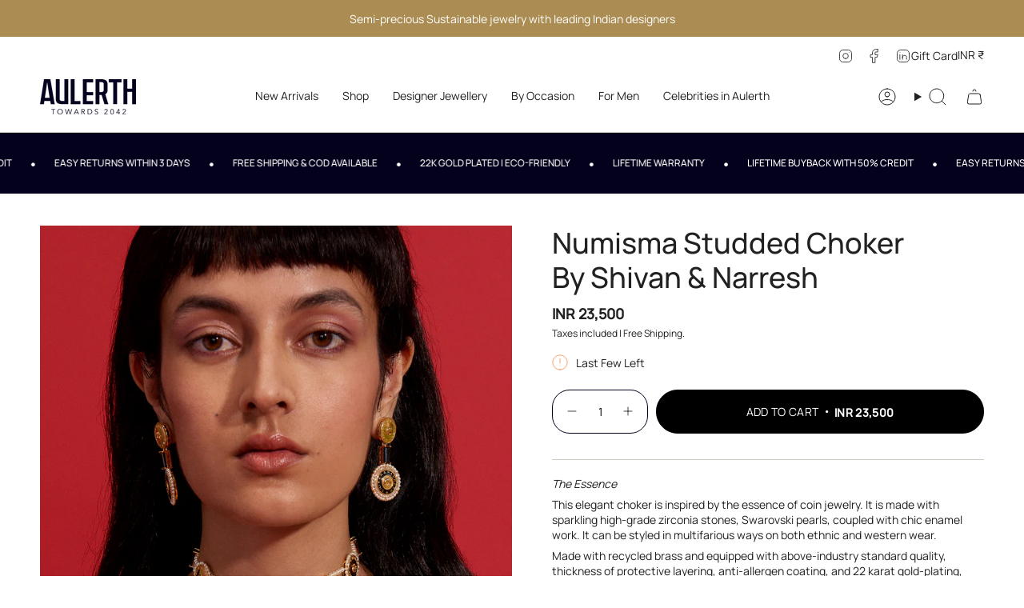

--- FILE ---
content_type: text/html; charset=utf-8
request_url: https://aulerth.in/collections/numisma/products/numisma-studded-choker
body_size: 58167
content:
<!doctype html>
<html class="no-touch supports-no-cookies" lang="en">
  <head><meta charset="UTF-8">
<meta http-equiv="X-UA-Compatible" content="IE=edge">
<meta name="viewport" content="width=device-width,initial-scale=1"><meta name="theme-color" content="#ab8c52">
<link rel="canonical" href="https://aulerth.in/products/numisma-studded-choker">

<!-- ======================= Broadcast Theme V8.0.0 ========================= -->


<link rel="preconnect" href="https://fonts.shopifycdn.com" crossorigin><!-- Title and description ================================================ -->


<title>
    
    Numisma Studded Choker by Shivan &amp; Narresh
    
    
    
      &ndash; Aulerth
    
  </title>


  <meta name="description" content="The Essence This elegant choker is inspired by the essence of coin jewelry. It is made with sparkling high-grade zirconia stones, Swarovski pearls, coupled with chic enamel work. It can be styled in multifarious ways on both ethnic and western wear. Made with recycled brass and equipped with above-industry standard qua">


<meta property="og:site_name" content="Aulerth">
<meta property="og:url" content="https://aulerth.in/products/numisma-studded-choker">
<meta property="og:title" content="Numisma Studded Choker by Shivan &amp; Narresh">
<meta property="og:type" content="product">
<meta property="og:description" content="The Essence This elegant choker is inspired by the essence of coin jewelry. It is made with sparkling high-grade zirconia stones, Swarovski pearls, coupled with chic enamel work. It can be styled in multifarious ways on both ethnic and western wear. Made with recycled brass and equipped with above-industry standard qua"><meta property="og:image" content="http://aulerth.in/cdn/shop/products/21_01bf31ad-dddc-4e7e-b0b2-3469e110513d.jpg?v=1660337031">
  <meta property="og:image:secure_url" content="https://aulerth.in/cdn/shop/products/21_01bf31ad-dddc-4e7e-b0b2-3469e110513d.jpg?v=1660337031">
  <meta property="og:image:width" content="2048">
  <meta property="og:image:height" content="2048"><meta property="og:price:amount" content="23,500">
  <meta property="og:price:currency" content="INR"><meta name="twitter:card" content="summary_large_image">
<meta name="twitter:title" content="Numisma Studded Choker by Shivan &amp; Narresh">
<meta name="twitter:description" content="The Essence This elegant choker is inspired by the essence of coin jewelry. It is made with sparkling high-grade zirconia stones, Swarovski pearls, coupled with chic enamel work. It can be styled in multifarious ways on both ethnic and western wear. Made with recycled brass and equipped with above-industry standard qua">
<!-- CSS ================================================================== -->
<style data-shopify>
  @font-face {
  font-family: Manrope;
  font-weight: 500;
  font-style: normal;
  font-display: swap;
  src: url("//aulerth.in/cdn/fonts/manrope/manrope_n5.8eac14e2b642faa6ca8f5a46c1b0b1ed4a42eee7.woff2") format("woff2"),
       url("//aulerth.in/cdn/fonts/manrope/manrope_n5.ed324e5197c333656fb16f9a7e7ba4fa1168607c.woff") format("woff");
}

  @font-face {
  font-family: Manrope;
  font-weight: 400;
  font-style: normal;
  font-display: swap;
  src: url("//aulerth.in/cdn/fonts/manrope/manrope_n4.cd2363f838fb1ef03bdb07c829c7c992d417dd64.woff2") format("woff2"),
       url("//aulerth.in/cdn/fonts/manrope/manrope_n4.08b75e0e22a3f7267f64ccf115e9fb6d79fc1ce7.woff") format("woff");
}

  @font-face {
  font-family: Manrope;
  font-weight: 400;
  font-style: normal;
  font-display: swap;
  src: url("//aulerth.in/cdn/fonts/manrope/manrope_n4.cd2363f838fb1ef03bdb07c829c7c992d417dd64.woff2") format("woff2"),
       url("//aulerth.in/cdn/fonts/manrope/manrope_n4.08b75e0e22a3f7267f64ccf115e9fb6d79fc1ce7.woff") format("woff");
}

  @font-face {
  font-family: Manrope;
  font-weight: 400;
  font-style: normal;
  font-display: swap;
  src: url("//aulerth.in/cdn/fonts/manrope/manrope_n4.cd2363f838fb1ef03bdb07c829c7c992d417dd64.woff2") format("woff2"),
       url("//aulerth.in/cdn/fonts/manrope/manrope_n4.08b75e0e22a3f7267f64ccf115e9fb6d79fc1ce7.woff") format("woff");
}

  @font-face {
  font-family: Manrope;
  font-weight: 500;
  font-style: normal;
  font-display: swap;
  src: url("//aulerth.in/cdn/fonts/manrope/manrope_n5.8eac14e2b642faa6ca8f5a46c1b0b1ed4a42eee7.woff2") format("woff2"),
       url("//aulerth.in/cdn/fonts/manrope/manrope_n5.ed324e5197c333656fb16f9a7e7ba4fa1168607c.woff") format("woff");
}


  
    @font-face {
  font-family: Manrope;
  font-weight: 500;
  font-style: normal;
  font-display: swap;
  src: url("//aulerth.in/cdn/fonts/manrope/manrope_n5.8eac14e2b642faa6ca8f5a46c1b0b1ed4a42eee7.woff2") format("woff2"),
       url("//aulerth.in/cdn/fonts/manrope/manrope_n5.ed324e5197c333656fb16f9a7e7ba4fa1168607c.woff") format("woff");
}

  

  

  

  
    @font-face {
  font-family: Manrope;
  font-weight: 500;
  font-style: normal;
  font-display: swap;
  src: url("//aulerth.in/cdn/fonts/manrope/manrope_n5.8eac14e2b642faa6ca8f5a46c1b0b1ed4a42eee7.woff2") format("woff2"),
       url("//aulerth.in/cdn/fonts/manrope/manrope_n5.ed324e5197c333656fb16f9a7e7ba4fa1168607c.woff") format("woff");
}

  

  

  
    :root,
    .color-scheme-1 {--COLOR-BG-GRADIENT: #ffffff;
      --COLOR-BG: #ffffff;
      --COLOR-BG-RGB: 255, 255, 255;

      --COLOR-BG-ACCENT: #e8e4dc;
      --COLOR-BG-ACCENT-LIGHTEN: #ffffff;

      /* === Link Color ===*/

      --COLOR-LINK: #282c2e;
      --COLOR-LINK-A50: rgba(40, 44, 46, 0.5);
      --COLOR-LINK-A70: rgba(40, 44, 46, 0.7);
      --COLOR-LINK-HOVER: rgba(40, 44, 46, 0.7);
      --COLOR-LINK-OPPOSITE: #ffffff;

      --COLOR-TEXT: #212121;
      --COLOR-TEXT-HOVER: rgba(33, 33, 33, 0.7);
      --COLOR-TEXT-LIGHT: #646464;
      --COLOR-TEXT-DARK: #000000;
      --COLOR-TEXT-A5:  rgba(33, 33, 33, 0.05);
      --COLOR-TEXT-A35: rgba(33, 33, 33, 0.35);
      --COLOR-TEXT-A50: rgba(33, 33, 33, 0.5);
      --COLOR-TEXT-A80: rgba(33, 33, 33, 0.8);


      --COLOR-BORDER: rgb(209, 205, 196);
      --COLOR-BORDER-LIGHT: #e3e1dc;
      --COLOR-BORDER-DARK: #a49c8b;
      --COLOR-BORDER-HAIRLINE: #f7f7f7;

      --overlay-bg: #00000021;

      /* === Bright color ===*/
      --COLOR-ACCENT: #ab8c52;
      --COLOR-ACCENT-HOVER: #806430;
      --COLOR-ACCENT-FADE: rgba(171, 140, 82, 0.05);
      --COLOR-ACCENT-LIGHT: #e8d4ae;

      /* === Default Cart Gradient ===*/

      --FREE-SHIPPING-GRADIENT: linear-gradient(to right, var(--COLOR-ACCENT-LIGHT) 0%, var(--accent) 100%);

      /* === Buttons ===*/
      --BTN-PRIMARY-BG: #04011c;
      --BTN-PRIMARY-TEXT: #ffffff;
      --BTN-PRIMARY-BORDER: #04011c;
      --BTN-PRIMARY-BORDER-A70: rgba(4, 1, 28, 0.7);

      
      
        --BTN-PRIMARY-BG-BRIGHTER: #080235;
      

      --BTN-SECONDARY-BG: #ab8c52;
      --BTN-SECONDARY-TEXT: #ffffff;
      --BTN-SECONDARY-BORDER: #ab8c52;
      --BTN-SECONDARY-BORDER-A70: rgba(171, 140, 82, 0.7);

      
      
        --BTN-SECONDARY-BG-BRIGHTER: #9a7e4a;
      

      
--COLOR-BG-BRIGHTER: #f2f2f2;

      --COLOR-BG-ALPHA-25: rgba(255, 255, 255, 0.25);
      --COLOR-BG-TRANSPARENT: rgba(255, 255, 255, 0);--COLOR-FOOTER-BG-HAIRLINE: #f7f7f7;

      /* Dynamic color variables */
      --accent: var(--COLOR-ACCENT);
      --accent-fade: var(--COLOR-ACCENT-FADE);
      --accent-hover: var(--COLOR-ACCENT-HOVER);
      --border: var(--COLOR-BORDER);
      --border-dark: var(--COLOR-BORDER-DARK);
      --border-light: var(--COLOR-BORDER-LIGHT);
      --border-hairline: var(--COLOR-BORDER-HAIRLINE);
      --bg: var(--COLOR-BG-GRADIENT, var(--COLOR-BG));
      --bg-accent: var(--COLOR-BG-ACCENT);
      --bg-accent-lighten: var(--COLOR-BG-ACCENT-LIGHTEN);
      --icons: var(--COLOR-TEXT);
      --link: var(--COLOR-LINK);
      --link-a50: var(--COLOR-LINK-A50);
      --link-a70: var(--COLOR-LINK-A70);
      --link-hover: var(--COLOR-LINK-HOVER);
      --link-opposite: var(--COLOR-LINK-OPPOSITE);
      --text: var(--COLOR-TEXT);
      --text-dark: var(--COLOR-TEXT-DARK);
      --text-light: var(--COLOR-TEXT-LIGHT);
      --text-hover: var(--COLOR-TEXT-HOVER);
      --text-a5: var(--COLOR-TEXT-A5);
      --text-a35: var(--COLOR-TEXT-A35);
      --text-a50: var(--COLOR-TEXT-A50);
      --text-a80: var(--COLOR-TEXT-A80);
    }
  
    
    .color-scheme-2 {--COLOR-BG-GRADIENT: #04011c;
      --COLOR-BG: #04011c;
      --COLOR-BG-RGB: 4, 1, 28;

      --COLOR-BG-ACCENT: #f5f2ec;
      --COLOR-BG-ACCENT-LIGHTEN: #ffffff;

      /* === Link Color ===*/

      --COLOR-LINK: #ffffff;
      --COLOR-LINK-A50: rgba(255, 255, 255, 0.5);
      --COLOR-LINK-A70: rgba(255, 255, 255, 0.7);
      --COLOR-LINK-HOVER: rgba(255, 255, 255, 0.7);
      --COLOR-LINK-OPPOSITE: #000000;

      --COLOR-TEXT: #ffffff;
      --COLOR-TEXT-HOVER: rgba(255, 255, 255, 0.7);
      --COLOR-TEXT-LIGHT: #b4b3bb;
      --COLOR-TEXT-DARK: #d9d9d9;
      --COLOR-TEXT-A5:  rgba(255, 255, 255, 0.05);
      --COLOR-TEXT-A35: rgba(255, 255, 255, 0.35);
      --COLOR-TEXT-A50: rgba(255, 255, 255, 0.5);
      --COLOR-TEXT-A80: rgba(255, 255, 255, 0.8);


      --COLOR-BORDER: rgb(209, 208, 206);
      --COLOR-BORDER-LIGHT: #7f7d87;
      --COLOR-BORDER-DARK: #a09e99;
      --COLOR-BORDER-HAIRLINE: #02000d;

      --overlay-bg: #644d3e;

      /* === Bright color ===*/
      --COLOR-ACCENT: #ab8c52;
      --COLOR-ACCENT-HOVER: #806430;
      --COLOR-ACCENT-FADE: rgba(171, 140, 82, 0.05);
      --COLOR-ACCENT-LIGHT: #e8d4ae;

      /* === Default Cart Gradient ===*/

      --FREE-SHIPPING-GRADIENT: linear-gradient(to right, var(--COLOR-ACCENT-LIGHT) 0%, var(--accent) 100%);

      /* === Buttons ===*/
      --BTN-PRIMARY-BG: #212121;
      --BTN-PRIMARY-TEXT: #ffffff;
      --BTN-PRIMARY-BORDER: #ffffff;
      --BTN-PRIMARY-BORDER-A70: rgba(255, 255, 255, 0.7);

      
      
        --BTN-PRIMARY-BG-BRIGHTER: #2e2e2e;
      

      --BTN-SECONDARY-BG: #ffffff;
      --BTN-SECONDARY-TEXT: #000000;
      --BTN-SECONDARY-BORDER: #ab8c52;
      --BTN-SECONDARY-BORDER-A70: rgba(171, 140, 82, 0.7);

      
      
        --BTN-SECONDARY-BG-BRIGHTER: #f2f2f2;
      

      
--COLOR-BG-BRIGHTER: #0b034d;

      --COLOR-BG-ALPHA-25: rgba(4, 1, 28, 0.25);
      --COLOR-BG-TRANSPARENT: rgba(4, 1, 28, 0);--COLOR-FOOTER-BG-HAIRLINE: #06022b;

      /* Dynamic color variables */
      --accent: var(--COLOR-ACCENT);
      --accent-fade: var(--COLOR-ACCENT-FADE);
      --accent-hover: var(--COLOR-ACCENT-HOVER);
      --border: var(--COLOR-BORDER);
      --border-dark: var(--COLOR-BORDER-DARK);
      --border-light: var(--COLOR-BORDER-LIGHT);
      --border-hairline: var(--COLOR-BORDER-HAIRLINE);
      --bg: var(--COLOR-BG-GRADIENT, var(--COLOR-BG));
      --bg-accent: var(--COLOR-BG-ACCENT);
      --bg-accent-lighten: var(--COLOR-BG-ACCENT-LIGHTEN);
      --icons: var(--COLOR-TEXT);
      --link: var(--COLOR-LINK);
      --link-a50: var(--COLOR-LINK-A50);
      --link-a70: var(--COLOR-LINK-A70);
      --link-hover: var(--COLOR-LINK-HOVER);
      --link-opposite: var(--COLOR-LINK-OPPOSITE);
      --text: var(--COLOR-TEXT);
      --text-dark: var(--COLOR-TEXT-DARK);
      --text-light: var(--COLOR-TEXT-LIGHT);
      --text-hover: var(--COLOR-TEXT-HOVER);
      --text-a5: var(--COLOR-TEXT-A5);
      --text-a35: var(--COLOR-TEXT-A35);
      --text-a50: var(--COLOR-TEXT-A50);
      --text-a80: var(--COLOR-TEXT-A80);
    }
  
    
    .color-scheme-3 {--COLOR-BG-GRADIENT: #f5f2ec;
      --COLOR-BG: #f5f2ec;
      --COLOR-BG-RGB: 245, 242, 236;

      --COLOR-BG-ACCENT: #ffffff;
      --COLOR-BG-ACCENT-LIGHTEN: #ffffff;

      /* === Link Color ===*/

      --COLOR-LINK: #282c2e;
      --COLOR-LINK-A50: rgba(40, 44, 46, 0.5);
      --COLOR-LINK-A70: rgba(40, 44, 46, 0.7);
      --COLOR-LINK-HOVER: rgba(40, 44, 46, 0.7);
      --COLOR-LINK-OPPOSITE: #ffffff;

      --COLOR-TEXT: #212121;
      --COLOR-TEXT-HOVER: rgba(33, 33, 33, 0.7);
      --COLOR-TEXT-LIGHT: #61605e;
      --COLOR-TEXT-DARK: #000000;
      --COLOR-TEXT-A5:  rgba(33, 33, 33, 0.05);
      --COLOR-TEXT-A35: rgba(33, 33, 33, 0.35);
      --COLOR-TEXT-A50: rgba(33, 33, 33, 0.5);
      --COLOR-TEXT-A80: rgba(33, 33, 33, 0.8);


      --COLOR-BORDER: rgb(209, 205, 196);
      --COLOR-BORDER-LIGHT: #dfdcd4;
      --COLOR-BORDER-DARK: #a49c8b;
      --COLOR-BORDER-HAIRLINE: #f0ebe2;

      --overlay-bg: #000000;

      /* === Bright color ===*/
      --COLOR-ACCENT: #ab8c52;
      --COLOR-ACCENT-HOVER: #806430;
      --COLOR-ACCENT-FADE: rgba(171, 140, 82, 0.05);
      --COLOR-ACCENT-LIGHT: #e8d4ae;

      /* === Default Cart Gradient ===*/

      --FREE-SHIPPING-GRADIENT: linear-gradient(to right, var(--COLOR-ACCENT-LIGHT) 0%, var(--accent) 100%);

      /* === Buttons ===*/
      --BTN-PRIMARY-BG: #212121;
      --BTN-PRIMARY-TEXT: #ffffff;
      --BTN-PRIMARY-BORDER: #212121;
      --BTN-PRIMARY-BORDER-A70: rgba(33, 33, 33, 0.7);

      
      
        --BTN-PRIMARY-BG-BRIGHTER: #2e2e2e;
      

      --BTN-SECONDARY-BG: #ab8c52;
      --BTN-SECONDARY-TEXT: #ffffff;
      --BTN-SECONDARY-BORDER: #ab8c52;
      --BTN-SECONDARY-BORDER-A70: rgba(171, 140, 82, 0.7);

      
      
        --BTN-SECONDARY-BG-BRIGHTER: #9a7e4a;
      

      
--COLOR-BG-BRIGHTER: #ece7db;

      --COLOR-BG-ALPHA-25: rgba(245, 242, 236, 0.25);
      --COLOR-BG-TRANSPARENT: rgba(245, 242, 236, 0);--COLOR-FOOTER-BG-HAIRLINE: #f0ebe2;

      /* Dynamic color variables */
      --accent: var(--COLOR-ACCENT);
      --accent-fade: var(--COLOR-ACCENT-FADE);
      --accent-hover: var(--COLOR-ACCENT-HOVER);
      --border: var(--COLOR-BORDER);
      --border-dark: var(--COLOR-BORDER-DARK);
      --border-light: var(--COLOR-BORDER-LIGHT);
      --border-hairline: var(--COLOR-BORDER-HAIRLINE);
      --bg: var(--COLOR-BG-GRADIENT, var(--COLOR-BG));
      --bg-accent: var(--COLOR-BG-ACCENT);
      --bg-accent-lighten: var(--COLOR-BG-ACCENT-LIGHTEN);
      --icons: var(--COLOR-TEXT);
      --link: var(--COLOR-LINK);
      --link-a50: var(--COLOR-LINK-A50);
      --link-a70: var(--COLOR-LINK-A70);
      --link-hover: var(--COLOR-LINK-HOVER);
      --link-opposite: var(--COLOR-LINK-OPPOSITE);
      --text: var(--COLOR-TEXT);
      --text-dark: var(--COLOR-TEXT-DARK);
      --text-light: var(--COLOR-TEXT-LIGHT);
      --text-hover: var(--COLOR-TEXT-HOVER);
      --text-a5: var(--COLOR-TEXT-A5);
      --text-a35: var(--COLOR-TEXT-A35);
      --text-a50: var(--COLOR-TEXT-A50);
      --text-a80: var(--COLOR-TEXT-A80);
    }
  
    
    .color-scheme-4 {--COLOR-BG-GRADIENT: #ab8c52;
      --COLOR-BG: #ab8c52;
      --COLOR-BG-RGB: 171, 140, 82;

      --COLOR-BG-ACCENT: #e8e4dc;
      --COLOR-BG-ACCENT-LIGHTEN: #ffffff;

      /* === Link Color ===*/

      --COLOR-LINK: #282c2e;
      --COLOR-LINK-A50: rgba(40, 44, 46, 0.5);
      --COLOR-LINK-A70: rgba(40, 44, 46, 0.7);
      --COLOR-LINK-HOVER: rgba(40, 44, 46, 0.7);
      --COLOR-LINK-OPPOSITE: #ffffff;

      --COLOR-TEXT: #ffffff;
      --COLOR-TEXT-HOVER: rgba(255, 255, 255, 0.7);
      --COLOR-TEXT-LIGHT: #e6ddcb;
      --COLOR-TEXT-DARK: #d9d9d9;
      --COLOR-TEXT-A5:  rgba(255, 255, 255, 0.05);
      --COLOR-TEXT-A35: rgba(255, 255, 255, 0.35);
      --COLOR-TEXT-A50: rgba(255, 255, 255, 0.5);
      --COLOR-TEXT-A80: rgba(255, 255, 255, 0.8);


      --COLOR-BORDER: rgb(243, 243, 243);
      --COLOR-BORDER-LIGHT: #d6cab3;
      --COLOR-BORDER-DARK: #c0c0c0;
      --COLOR-BORDER-HAIRLINE: #a1844d;

      --overlay-bg: #000000;

      /* === Bright color ===*/
      --COLOR-ACCENT: #ab8c52;
      --COLOR-ACCENT-HOVER: #806430;
      --COLOR-ACCENT-FADE: rgba(171, 140, 82, 0.05);
      --COLOR-ACCENT-LIGHT: #e8d4ae;

      /* === Default Cart Gradient ===*/

      --FREE-SHIPPING-GRADIENT: linear-gradient(to right, var(--COLOR-ACCENT-LIGHT) 0%, var(--accent) 100%);

      /* === Buttons ===*/
      --BTN-PRIMARY-BG: #04011c;
      --BTN-PRIMARY-TEXT: #ffffff;
      --BTN-PRIMARY-BORDER: #ffffff;
      --BTN-PRIMARY-BORDER-A70: rgba(255, 255, 255, 0.7);

      
      
        --BTN-PRIMARY-BG-BRIGHTER: #080235;
      

      --BTN-SECONDARY-BG: #ab8c52;
      --BTN-SECONDARY-TEXT: #ffffff;
      --BTN-SECONDARY-BORDER: #ab8c52;
      --BTN-SECONDARY-BORDER-A70: rgba(171, 140, 82, 0.7);

      
      
        --BTN-SECONDARY-BG-BRIGHTER: #9a7e4a;
      

      
--COLOR-BG-BRIGHTER: #9a7e4a;

      --COLOR-BG-ALPHA-25: rgba(171, 140, 82, 0.25);
      --COLOR-BG-TRANSPARENT: rgba(171, 140, 82, 0);--COLOR-FOOTER-BG-HAIRLINE: #a1844d;

      /* Dynamic color variables */
      --accent: var(--COLOR-ACCENT);
      --accent-fade: var(--COLOR-ACCENT-FADE);
      --accent-hover: var(--COLOR-ACCENT-HOVER);
      --border: var(--COLOR-BORDER);
      --border-dark: var(--COLOR-BORDER-DARK);
      --border-light: var(--COLOR-BORDER-LIGHT);
      --border-hairline: var(--COLOR-BORDER-HAIRLINE);
      --bg: var(--COLOR-BG-GRADIENT, var(--COLOR-BG));
      --bg-accent: var(--COLOR-BG-ACCENT);
      --bg-accent-lighten: var(--COLOR-BG-ACCENT-LIGHTEN);
      --icons: var(--COLOR-TEXT);
      --link: var(--COLOR-LINK);
      --link-a50: var(--COLOR-LINK-A50);
      --link-a70: var(--COLOR-LINK-A70);
      --link-hover: var(--COLOR-LINK-HOVER);
      --link-opposite: var(--COLOR-LINK-OPPOSITE);
      --text: var(--COLOR-TEXT);
      --text-dark: var(--COLOR-TEXT-DARK);
      --text-light: var(--COLOR-TEXT-LIGHT);
      --text-hover: var(--COLOR-TEXT-HOVER);
      --text-a5: var(--COLOR-TEXT-A5);
      --text-a35: var(--COLOR-TEXT-A35);
      --text-a50: var(--COLOR-TEXT-A50);
      --text-a80: var(--COLOR-TEXT-A80);
    }
  
    
    .color-scheme-5 {--COLOR-BG-GRADIENT: #ffffff73;
      --COLOR-BG: #ffffff73;
      --COLOR-BG-RGB: 255, 255, 255;

      --COLOR-BG-ACCENT: #f5f2ec;
      --COLOR-BG-ACCENT-LIGHTEN: #ffffff;

      /* === Link Color ===*/

      --COLOR-LINK: #282c2e;
      --COLOR-LINK-A50: rgba(40, 44, 46, 0.5);
      --COLOR-LINK-A70: rgba(40, 44, 46, 0.7);
      --COLOR-LINK-HOVER: rgba(40, 44, 46, 0.7);
      --COLOR-LINK-OPPOSITE: #ffffff;

      --COLOR-TEXT: #2121218a;
      --COLOR-TEXT-HOVER: rgba(33, 33, 33, 0.7);
      --COLOR-TEXT-LIGHT: rgba(100, 100, 100, 0.52);
      --COLOR-TEXT-DARK: rgba(0, 0, 0, 0.54);
      --COLOR-TEXT-A5:  rgba(33, 33, 33, 0.05);
      --COLOR-TEXT-A35: rgba(33, 33, 33, 0.35);
      --COLOR-TEXT-A50: rgba(33, 33, 33, 0.5);
      --COLOR-TEXT-A80: rgba(33, 33, 33, 0.8);


      --COLOR-BORDER: rgb(243, 243, 243);
      --COLOR-BORDER-LIGHT: rgba(248, 248, 248, 0.78);
      --COLOR-BORDER-DARK: #c0c0c0;
      --COLOR-BORDER-HAIRLINE: rgba(247, 247, 247, 0.45);

      --overlay-bg: #644d3e59;

      /* === Bright color ===*/
      --COLOR-ACCENT: #ab8c52;
      --COLOR-ACCENT-HOVER: #806430;
      --COLOR-ACCENT-FADE: rgba(171, 140, 82, 0.05);
      --COLOR-ACCENT-LIGHT: #e8d4ae;

      /* === Default Cart Gradient ===*/

      --FREE-SHIPPING-GRADIENT: linear-gradient(to right, var(--COLOR-ACCENT-LIGHT) 0%, var(--accent) 100%);

      /* === Buttons ===*/
      --BTN-PRIMARY-BG: #212121;
      --BTN-PRIMARY-TEXT: #ffffff;
      --BTN-PRIMARY-BORDER: #212121;
      --BTN-PRIMARY-BORDER-A70: rgba(33, 33, 33, 0.7);

      
      
        --BTN-PRIMARY-BG-BRIGHTER: #2e2e2e;
      

      --BTN-SECONDARY-BG: #ab8c52;
      --BTN-SECONDARY-TEXT: #ffffff;
      --BTN-SECONDARY-BORDER: #ab8c52;
      --BTN-SECONDARY-BORDER-A70: rgba(171, 140, 82, 0.7);

      
      
        --BTN-SECONDARY-BG-BRIGHTER: #9a7e4a;
      

      
--COLOR-BG-BRIGHTER: rgba(242, 242, 242, 0.45);

      --COLOR-BG-ALPHA-25: rgba(255, 255, 255, 0.25);
      --COLOR-BG-TRANSPARENT: rgba(255, 255, 255, 0);--COLOR-FOOTER-BG-HAIRLINE: rgba(247, 247, 247, 0.45);

      /* Dynamic color variables */
      --accent: var(--COLOR-ACCENT);
      --accent-fade: var(--COLOR-ACCENT-FADE);
      --accent-hover: var(--COLOR-ACCENT-HOVER);
      --border: var(--COLOR-BORDER);
      --border-dark: var(--COLOR-BORDER-DARK);
      --border-light: var(--COLOR-BORDER-LIGHT);
      --border-hairline: var(--COLOR-BORDER-HAIRLINE);
      --bg: var(--COLOR-BG-GRADIENT, var(--COLOR-BG));
      --bg-accent: var(--COLOR-BG-ACCENT);
      --bg-accent-lighten: var(--COLOR-BG-ACCENT-LIGHTEN);
      --icons: var(--COLOR-TEXT);
      --link: var(--COLOR-LINK);
      --link-a50: var(--COLOR-LINK-A50);
      --link-a70: var(--COLOR-LINK-A70);
      --link-hover: var(--COLOR-LINK-HOVER);
      --link-opposite: var(--COLOR-LINK-OPPOSITE);
      --text: var(--COLOR-TEXT);
      --text-dark: var(--COLOR-TEXT-DARK);
      --text-light: var(--COLOR-TEXT-LIGHT);
      --text-hover: var(--COLOR-TEXT-HOVER);
      --text-a5: var(--COLOR-TEXT-A5);
      --text-a35: var(--COLOR-TEXT-A35);
      --text-a50: var(--COLOR-TEXT-A50);
      --text-a80: var(--COLOR-TEXT-A80);
    }
  
    
    .color-scheme-6 {--COLOR-BG-GRADIENT: #fcfbf9;
      --COLOR-BG: #fcfbf9;
      --COLOR-BG-RGB: 252, 251, 249;

      --COLOR-BG-ACCENT: #f5f2ec;
      --COLOR-BG-ACCENT-LIGHTEN: #ffffff;

      /* === Link Color ===*/

      --COLOR-LINK: #282c2e;
      --COLOR-LINK-A50: rgba(40, 44, 46, 0.5);
      --COLOR-LINK-A70: rgba(40, 44, 46, 0.7);
      --COLOR-LINK-HOVER: rgba(40, 44, 46, 0.7);
      --COLOR-LINK-OPPOSITE: #ffffff;

      --COLOR-TEXT: #212121;
      --COLOR-TEXT-HOVER: rgba(33, 33, 33, 0.7);
      --COLOR-TEXT-LIGHT: #636262;
      --COLOR-TEXT-DARK: #000000;
      --COLOR-TEXT-A5:  rgba(33, 33, 33, 0.05);
      --COLOR-TEXT-A35: rgba(33, 33, 33, 0.35);
      --COLOR-TEXT-A50: rgba(33, 33, 33, 0.5);
      --COLOR-TEXT-A80: rgba(33, 33, 33, 0.8);


      --COLOR-BORDER: rgb(209, 208, 206);
      --COLOR-BORDER-LIGHT: #e2e1df;
      --COLOR-BORDER-DARK: #a09e99;
      --COLOR-BORDER-HAIRLINE: #f7f4ef;

      --overlay-bg: #000000;

      /* === Bright color ===*/
      --COLOR-ACCENT: #ab8c52;
      --COLOR-ACCENT-HOVER: #806430;
      --COLOR-ACCENT-FADE: rgba(171, 140, 82, 0.05);
      --COLOR-ACCENT-LIGHT: #e8d4ae;

      /* === Default Cart Gradient ===*/

      --FREE-SHIPPING-GRADIENT: linear-gradient(to right, var(--COLOR-ACCENT-LIGHT) 0%, var(--accent) 100%);

      /* === Buttons ===*/
      --BTN-PRIMARY-BG: #ffffff;
      --BTN-PRIMARY-TEXT: #212121;
      --BTN-PRIMARY-BORDER: #ffffff;
      --BTN-PRIMARY-BORDER-A70: rgba(255, 255, 255, 0.7);

      
      
        --BTN-PRIMARY-BG-BRIGHTER: #f2f2f2;
      

      --BTN-SECONDARY-BG: #ab8c52;
      --BTN-SECONDARY-TEXT: #ffffff;
      --BTN-SECONDARY-BORDER: #ab8c52;
      --BTN-SECONDARY-BORDER-A70: rgba(171, 140, 82, 0.7);

      
      
        --BTN-SECONDARY-BG-BRIGHTER: #9a7e4a;
      

      
--COLOR-BG-BRIGHTER: #f4f0e8;

      --COLOR-BG-ALPHA-25: rgba(252, 251, 249, 0.25);
      --COLOR-BG-TRANSPARENT: rgba(252, 251, 249, 0);--COLOR-FOOTER-BG-HAIRLINE: #f7f4ef;

      /* Dynamic color variables */
      --accent: var(--COLOR-ACCENT);
      --accent-fade: var(--COLOR-ACCENT-FADE);
      --accent-hover: var(--COLOR-ACCENT-HOVER);
      --border: var(--COLOR-BORDER);
      --border-dark: var(--COLOR-BORDER-DARK);
      --border-light: var(--COLOR-BORDER-LIGHT);
      --border-hairline: var(--COLOR-BORDER-HAIRLINE);
      --bg: var(--COLOR-BG-GRADIENT, var(--COLOR-BG));
      --bg-accent: var(--COLOR-BG-ACCENT);
      --bg-accent-lighten: var(--COLOR-BG-ACCENT-LIGHTEN);
      --icons: var(--COLOR-TEXT);
      --link: var(--COLOR-LINK);
      --link-a50: var(--COLOR-LINK-A50);
      --link-a70: var(--COLOR-LINK-A70);
      --link-hover: var(--COLOR-LINK-HOVER);
      --link-opposite: var(--COLOR-LINK-OPPOSITE);
      --text: var(--COLOR-TEXT);
      --text-dark: var(--COLOR-TEXT-DARK);
      --text-light: var(--COLOR-TEXT-LIGHT);
      --text-hover: var(--COLOR-TEXT-HOVER);
      --text-a5: var(--COLOR-TEXT-A5);
      --text-a35: var(--COLOR-TEXT-A35);
      --text-a50: var(--COLOR-TEXT-A50);
      --text-a80: var(--COLOR-TEXT-A80);
    }
  
    
    .color-scheme-7 {--COLOR-BG-GRADIENT: #f5f2ec;
      --COLOR-BG: #f5f2ec;
      --COLOR-BG-RGB: 245, 242, 236;

      --COLOR-BG-ACCENT: #f5f2ec;
      --COLOR-BG-ACCENT-LIGHTEN: #ffffff;

      /* === Link Color ===*/

      --COLOR-LINK: #282c2e;
      --COLOR-LINK-A50: rgba(40, 44, 46, 0.5);
      --COLOR-LINK-A70: rgba(40, 44, 46, 0.7);
      --COLOR-LINK-HOVER: rgba(40, 44, 46, 0.7);
      --COLOR-LINK-OPPOSITE: #ffffff;

      --COLOR-TEXT: #685a3f;
      --COLOR-TEXT-HOVER: rgba(104, 90, 63, 0.7);
      --COLOR-TEXT-LIGHT: #928873;
      --COLOR-TEXT-DARK: #3d321e;
      --COLOR-TEXT-A5:  rgba(104, 90, 63, 0.05);
      --COLOR-TEXT-A35: rgba(104, 90, 63, 0.35);
      --COLOR-TEXT-A50: rgba(104, 90, 63, 0.5);
      --COLOR-TEXT-A80: rgba(104, 90, 63, 0.8);


      --COLOR-BORDER: rgb(209, 205, 196);
      --COLOR-BORDER-LIGHT: #dfdcd4;
      --COLOR-BORDER-DARK: #a49c8b;
      --COLOR-BORDER-HAIRLINE: #f0ebe2;

      --overlay-bg: #000000;

      /* === Bright color ===*/
      --COLOR-ACCENT: #ab8c52;
      --COLOR-ACCENT-HOVER: #806430;
      --COLOR-ACCENT-FADE: rgba(171, 140, 82, 0.05);
      --COLOR-ACCENT-LIGHT: #e8d4ae;

      /* === Default Cart Gradient ===*/

      --FREE-SHIPPING-GRADIENT: linear-gradient(to right, var(--COLOR-ACCENT-LIGHT) 0%, var(--accent) 100%);

      /* === Buttons ===*/
      --BTN-PRIMARY-BG: #212121;
      --BTN-PRIMARY-TEXT: #ffffff;
      --BTN-PRIMARY-BORDER: #212121;
      --BTN-PRIMARY-BORDER-A70: rgba(33, 33, 33, 0.7);

      
      
        --BTN-PRIMARY-BG-BRIGHTER: #2e2e2e;
      

      --BTN-SECONDARY-BG: #ab8c52;
      --BTN-SECONDARY-TEXT: #ffffff;
      --BTN-SECONDARY-BORDER: #ab8c52;
      --BTN-SECONDARY-BORDER-A70: rgba(171, 140, 82, 0.7);

      
      
        --BTN-SECONDARY-BG-BRIGHTER: #9a7e4a;
      

      
--COLOR-BG-BRIGHTER: #ece7db;

      --COLOR-BG-ALPHA-25: rgba(245, 242, 236, 0.25);
      --COLOR-BG-TRANSPARENT: rgba(245, 242, 236, 0);--COLOR-FOOTER-BG-HAIRLINE: #f0ebe2;

      /* Dynamic color variables */
      --accent: var(--COLOR-ACCENT);
      --accent-fade: var(--COLOR-ACCENT-FADE);
      --accent-hover: var(--COLOR-ACCENT-HOVER);
      --border: var(--COLOR-BORDER);
      --border-dark: var(--COLOR-BORDER-DARK);
      --border-light: var(--COLOR-BORDER-LIGHT);
      --border-hairline: var(--COLOR-BORDER-HAIRLINE);
      --bg: var(--COLOR-BG-GRADIENT, var(--COLOR-BG));
      --bg-accent: var(--COLOR-BG-ACCENT);
      --bg-accent-lighten: var(--COLOR-BG-ACCENT-LIGHTEN);
      --icons: var(--COLOR-TEXT);
      --link: var(--COLOR-LINK);
      --link-a50: var(--COLOR-LINK-A50);
      --link-a70: var(--COLOR-LINK-A70);
      --link-hover: var(--COLOR-LINK-HOVER);
      --link-opposite: var(--COLOR-LINK-OPPOSITE);
      --text: var(--COLOR-TEXT);
      --text-dark: var(--COLOR-TEXT-DARK);
      --text-light: var(--COLOR-TEXT-LIGHT);
      --text-hover: var(--COLOR-TEXT-HOVER);
      --text-a5: var(--COLOR-TEXT-A5);
      --text-a35: var(--COLOR-TEXT-A35);
      --text-a50: var(--COLOR-TEXT-A50);
      --text-a80: var(--COLOR-TEXT-A80);
    }
  
    
    .color-scheme-8 {--COLOR-BG-GRADIENT: #eae6dd;
      --COLOR-BG: #eae6dd;
      --COLOR-BG-RGB: 234, 230, 221;

      --COLOR-BG-ACCENT: #f5f2ec;
      --COLOR-BG-ACCENT-LIGHTEN: #ffffff;

      /* === Link Color ===*/

      --COLOR-LINK: #282c2e;
      --COLOR-LINK-A50: rgba(40, 44, 46, 0.5);
      --COLOR-LINK-A70: rgba(40, 44, 46, 0.7);
      --COLOR-LINK-HOVER: rgba(40, 44, 46, 0.7);
      --COLOR-LINK-OPPOSITE: #ffffff;

      --COLOR-TEXT: #212121;
      --COLOR-TEXT-HOVER: rgba(33, 33, 33, 0.7);
      --COLOR-TEXT-LIGHT: #5d5c59;
      --COLOR-TEXT-DARK: #000000;
      --COLOR-TEXT-A5:  rgba(33, 33, 33, 0.05);
      --COLOR-TEXT-A35: rgba(33, 33, 33, 0.35);
      --COLOR-TEXT-A50: rgba(33, 33, 33, 0.5);
      --COLOR-TEXT-A80: rgba(33, 33, 33, 0.8);


      --COLOR-BORDER: rgb(209, 205, 196);
      --COLOR-BORDER-LIGHT: #dbd7ce;
      --COLOR-BORDER-DARK: #a49c8b;
      --COLOR-BORDER-HAIRLINE: #e4dfd4;

      --overlay-bg: #000000;

      /* === Bright color ===*/
      --COLOR-ACCENT: #ab8c52;
      --COLOR-ACCENT-HOVER: #806430;
      --COLOR-ACCENT-FADE: rgba(171, 140, 82, 0.05);
      --COLOR-ACCENT-LIGHT: #e8d4ae;

      /* === Default Cart Gradient ===*/

      --FREE-SHIPPING-GRADIENT: linear-gradient(to right, var(--COLOR-ACCENT-LIGHT) 0%, var(--accent) 100%);

      /* === Buttons ===*/
      --BTN-PRIMARY-BG: #212121;
      --BTN-PRIMARY-TEXT: #ffffff;
      --BTN-PRIMARY-BORDER: #212121;
      --BTN-PRIMARY-BORDER-A70: rgba(33, 33, 33, 0.7);

      
      
        --BTN-PRIMARY-BG-BRIGHTER: #2e2e2e;
      

      --BTN-SECONDARY-BG: #ab8c52;
      --BTN-SECONDARY-TEXT: #ffffff;
      --BTN-SECONDARY-BORDER: #ab8c52;
      --BTN-SECONDARY-BORDER-A70: rgba(171, 140, 82, 0.7);

      
      
        --BTN-SECONDARY-BG-BRIGHTER: #9a7e4a;
      

      
--COLOR-BG-BRIGHTER: #e0dacd;

      --COLOR-BG-ALPHA-25: rgba(234, 230, 221, 0.25);
      --COLOR-BG-TRANSPARENT: rgba(234, 230, 221, 0);--COLOR-FOOTER-BG-HAIRLINE: #e4dfd4;

      /* Dynamic color variables */
      --accent: var(--COLOR-ACCENT);
      --accent-fade: var(--COLOR-ACCENT-FADE);
      --accent-hover: var(--COLOR-ACCENT-HOVER);
      --border: var(--COLOR-BORDER);
      --border-dark: var(--COLOR-BORDER-DARK);
      --border-light: var(--COLOR-BORDER-LIGHT);
      --border-hairline: var(--COLOR-BORDER-HAIRLINE);
      --bg: var(--COLOR-BG-GRADIENT, var(--COLOR-BG));
      --bg-accent: var(--COLOR-BG-ACCENT);
      --bg-accent-lighten: var(--COLOR-BG-ACCENT-LIGHTEN);
      --icons: var(--COLOR-TEXT);
      --link: var(--COLOR-LINK);
      --link-a50: var(--COLOR-LINK-A50);
      --link-a70: var(--COLOR-LINK-A70);
      --link-hover: var(--COLOR-LINK-HOVER);
      --link-opposite: var(--COLOR-LINK-OPPOSITE);
      --text: var(--COLOR-TEXT);
      --text-dark: var(--COLOR-TEXT-DARK);
      --text-light: var(--COLOR-TEXT-LIGHT);
      --text-hover: var(--COLOR-TEXT-HOVER);
      --text-a5: var(--COLOR-TEXT-A5);
      --text-a35: var(--COLOR-TEXT-A35);
      --text-a50: var(--COLOR-TEXT-A50);
      --text-a80: var(--COLOR-TEXT-A80);
    }
  
    
    .color-scheme-9 {--COLOR-BG-GRADIENT: #aecfb8;
      --COLOR-BG: #aecfb8;
      --COLOR-BG-RGB: 174, 207, 184;

      --COLOR-BG-ACCENT: #f5f2ec;
      --COLOR-BG-ACCENT-LIGHTEN: #ffffff;

      /* === Link Color ===*/

      --COLOR-LINK: #282c2e;
      --COLOR-LINK-A50: rgba(40, 44, 46, 0.5);
      --COLOR-LINK-A70: rgba(40, 44, 46, 0.7);
      --COLOR-LINK-HOVER: rgba(40, 44, 46, 0.7);
      --COLOR-LINK-OPPOSITE: #ffffff;

      --COLOR-TEXT: #212121;
      --COLOR-TEXT-HOVER: rgba(33, 33, 33, 0.7);
      --COLOR-TEXT-LIGHT: #4b554e;
      --COLOR-TEXT-DARK: #000000;
      --COLOR-TEXT-A5:  rgba(33, 33, 33, 0.05);
      --COLOR-TEXT-A35: rgba(33, 33, 33, 0.35);
      --COLOR-TEXT-A50: rgba(33, 33, 33, 0.5);
      --COLOR-TEXT-A80: rgba(33, 33, 33, 0.8);


      --COLOR-BORDER: rgb(234, 234, 234);
      --COLOR-BORDER-LIGHT: #d2dfd6;
      --COLOR-BORDER-DARK: #b7b7b7;
      --COLOR-BORDER-HAIRLINE: #a4c9b0;

      --overlay-bg: #000000;

      /* === Bright color ===*/
      --COLOR-ACCENT: #ab8c52;
      --COLOR-ACCENT-HOVER: #806430;
      --COLOR-ACCENT-FADE: rgba(171, 140, 82, 0.05);
      --COLOR-ACCENT-LIGHT: #e8d4ae;

      /* === Default Cart Gradient ===*/

      --FREE-SHIPPING-GRADIENT: linear-gradient(to right, var(--COLOR-ACCENT-LIGHT) 0%, var(--accent) 100%);

      /* === Buttons ===*/
      --BTN-PRIMARY-BG: #212121;
      --BTN-PRIMARY-TEXT: #ffffff;
      --BTN-PRIMARY-BORDER: #212121;
      --BTN-PRIMARY-BORDER-A70: rgba(33, 33, 33, 0.7);

      
      
        --BTN-PRIMARY-BG-BRIGHTER: #2e2e2e;
      

      --BTN-SECONDARY-BG: #f5f2ec;
      --BTN-SECONDARY-TEXT: #212121;
      --BTN-SECONDARY-BORDER: #f5f2ec;
      --BTN-SECONDARY-BORDER-A70: rgba(245, 242, 236, 0.7);

      
      
        --BTN-SECONDARY-BG-BRIGHTER: #ece7db;
      

      
--COLOR-BG-BRIGHTER: #9ec6aa;

      --COLOR-BG-ALPHA-25: rgba(174, 207, 184, 0.25);
      --COLOR-BG-TRANSPARENT: rgba(174, 207, 184, 0);--COLOR-FOOTER-BG-HAIRLINE: #a4c9b0;

      /* Dynamic color variables */
      --accent: var(--COLOR-ACCENT);
      --accent-fade: var(--COLOR-ACCENT-FADE);
      --accent-hover: var(--COLOR-ACCENT-HOVER);
      --border: var(--COLOR-BORDER);
      --border-dark: var(--COLOR-BORDER-DARK);
      --border-light: var(--COLOR-BORDER-LIGHT);
      --border-hairline: var(--COLOR-BORDER-HAIRLINE);
      --bg: var(--COLOR-BG-GRADIENT, var(--COLOR-BG));
      --bg-accent: var(--COLOR-BG-ACCENT);
      --bg-accent-lighten: var(--COLOR-BG-ACCENT-LIGHTEN);
      --icons: var(--COLOR-TEXT);
      --link: var(--COLOR-LINK);
      --link-a50: var(--COLOR-LINK-A50);
      --link-a70: var(--COLOR-LINK-A70);
      --link-hover: var(--COLOR-LINK-HOVER);
      --link-opposite: var(--COLOR-LINK-OPPOSITE);
      --text: var(--COLOR-TEXT);
      --text-dark: var(--COLOR-TEXT-DARK);
      --text-light: var(--COLOR-TEXT-LIGHT);
      --text-hover: var(--COLOR-TEXT-HOVER);
      --text-a5: var(--COLOR-TEXT-A5);
      --text-a35: var(--COLOR-TEXT-A35);
      --text-a50: var(--COLOR-TEXT-A50);
      --text-a80: var(--COLOR-TEXT-A80);
    }
  
    
    .color-scheme-10 {--COLOR-BG-GRADIENT: rgba(0,0,0,0);
      --COLOR-BG: rgba(0,0,0,0);
      --COLOR-BG-RGB: 0, 0, 0;

      --COLOR-BG-ACCENT: #f5f2ec;
      --COLOR-BG-ACCENT-LIGHTEN: #ffffff;

      /* === Link Color ===*/

      --COLOR-LINK: #282c2e;
      --COLOR-LINK-A50: rgba(40, 44, 46, 0.5);
      --COLOR-LINK-A70: rgba(40, 44, 46, 0.7);
      --COLOR-LINK-HOVER: rgba(40, 44, 46, 0.7);
      --COLOR-LINK-OPPOSITE: #ffffff;

      --COLOR-TEXT: #ffffff;
      --COLOR-TEXT-HOVER: rgba(255, 255, 255, 0.7);
      --COLOR-TEXT-LIGHT: rgba(179, 179, 179, 0.7);
      --COLOR-TEXT-DARK: #d9d9d9;
      --COLOR-TEXT-A5:  rgba(255, 255, 255, 0.05);
      --COLOR-TEXT-A35: rgba(255, 255, 255, 0.35);
      --COLOR-TEXT-A50: rgba(255, 255, 255, 0.5);
      --COLOR-TEXT-A80: rgba(255, 255, 255, 0.8);


      --COLOR-BORDER: rgb(209, 205, 196);
      --COLOR-BORDER-LIGHT: rgba(125, 123, 118, 0.6);
      --COLOR-BORDER-DARK: #a49c8b;
      --COLOR-BORDER-HAIRLINE: rgba(0, 0, 0, 0.0);

      --overlay-bg: #000000;

      /* === Bright color ===*/
      --COLOR-ACCENT: #ab8c52;
      --COLOR-ACCENT-HOVER: #806430;
      --COLOR-ACCENT-FADE: rgba(171, 140, 82, 0.05);
      --COLOR-ACCENT-LIGHT: #e8d4ae;

      /* === Default Cart Gradient ===*/

      --FREE-SHIPPING-GRADIENT: linear-gradient(to right, var(--COLOR-ACCENT-LIGHT) 0%, var(--accent) 100%);

      /* === Buttons ===*/
      --BTN-PRIMARY-BG: #212121;
      --BTN-PRIMARY-TEXT: #ffffff;
      --BTN-PRIMARY-BORDER: #ffffff;
      --BTN-PRIMARY-BORDER-A70: rgba(255, 255, 255, 0.7);

      
      
        --BTN-PRIMARY-BG-BRIGHTER: #2e2e2e;
      

      --BTN-SECONDARY-BG: #ab8c52;
      --BTN-SECONDARY-TEXT: #ffffff;
      --BTN-SECONDARY-BORDER: #ab8c52;
      --BTN-SECONDARY-BORDER-A70: rgba(171, 140, 82, 0.7);

      
      
        --BTN-SECONDARY-BG-BRIGHTER: #9a7e4a;
      

      
--COLOR-BG-BRIGHTER: rgba(26, 26, 26, 0.0);

      --COLOR-BG-ALPHA-25: rgba(0, 0, 0, 0.25);
      --COLOR-BG-TRANSPARENT: rgba(0, 0, 0, 0);--COLOR-FOOTER-BG-HAIRLINE: rgba(8, 8, 8, 0.0);

      /* Dynamic color variables */
      --accent: var(--COLOR-ACCENT);
      --accent-fade: var(--COLOR-ACCENT-FADE);
      --accent-hover: var(--COLOR-ACCENT-HOVER);
      --border: var(--COLOR-BORDER);
      --border-dark: var(--COLOR-BORDER-DARK);
      --border-light: var(--COLOR-BORDER-LIGHT);
      --border-hairline: var(--COLOR-BORDER-HAIRLINE);
      --bg: var(--COLOR-BG-GRADIENT, var(--COLOR-BG));
      --bg-accent: var(--COLOR-BG-ACCENT);
      --bg-accent-lighten: var(--COLOR-BG-ACCENT-LIGHTEN);
      --icons: var(--COLOR-TEXT);
      --link: var(--COLOR-LINK);
      --link-a50: var(--COLOR-LINK-A50);
      --link-a70: var(--COLOR-LINK-A70);
      --link-hover: var(--COLOR-LINK-HOVER);
      --link-opposite: var(--COLOR-LINK-OPPOSITE);
      --text: var(--COLOR-TEXT);
      --text-dark: var(--COLOR-TEXT-DARK);
      --text-light: var(--COLOR-TEXT-LIGHT);
      --text-hover: var(--COLOR-TEXT-HOVER);
      --text-a5: var(--COLOR-TEXT-A5);
      --text-a35: var(--COLOR-TEXT-A35);
      --text-a50: var(--COLOR-TEXT-A50);
      --text-a80: var(--COLOR-TEXT-A80);
    }
  
    
    .color-scheme-11 {--COLOR-BG-GRADIENT: rgba(0,0,0,0);
      --COLOR-BG: rgba(0,0,0,0);
      --COLOR-BG-RGB: 0, 0, 0;

      --COLOR-BG-ACCENT: #f5f2ec;
      --COLOR-BG-ACCENT-LIGHTEN: #ffffff;

      /* === Link Color ===*/

      --COLOR-LINK: #282c2e;
      --COLOR-LINK-A50: rgba(40, 44, 46, 0.5);
      --COLOR-LINK-A70: rgba(40, 44, 46, 0.7);
      --COLOR-LINK-HOVER: rgba(40, 44, 46, 0.7);
      --COLOR-LINK-OPPOSITE: #ffffff;

      --COLOR-TEXT: #ffffff;
      --COLOR-TEXT-HOVER: rgba(255, 255, 255, 0.7);
      --COLOR-TEXT-LIGHT: rgba(179, 179, 179, 0.7);
      --COLOR-TEXT-DARK: #d9d9d9;
      --COLOR-TEXT-A5:  rgba(255, 255, 255, 0.05);
      --COLOR-TEXT-A35: rgba(255, 255, 255, 0.35);
      --COLOR-TEXT-A50: rgba(255, 255, 255, 0.5);
      --COLOR-TEXT-A80: rgba(255, 255, 255, 0.8);


      --COLOR-BORDER: rgb(209, 205, 196);
      --COLOR-BORDER-LIGHT: rgba(125, 123, 118, 0.6);
      --COLOR-BORDER-DARK: #a49c8b;
      --COLOR-BORDER-HAIRLINE: rgba(0, 0, 0, 0.0);

      --overlay-bg: #000000;

      /* === Bright color ===*/
      --COLOR-ACCENT: #ab8c52;
      --COLOR-ACCENT-HOVER: #806430;
      --COLOR-ACCENT-FADE: rgba(171, 140, 82, 0.05);
      --COLOR-ACCENT-LIGHT: #e8d4ae;

      /* === Default Cart Gradient ===*/

      --FREE-SHIPPING-GRADIENT: linear-gradient(to right, var(--COLOR-ACCENT-LIGHT) 0%, var(--accent) 100%);

      /* === Buttons ===*/
      --BTN-PRIMARY-BG: #212121;
      --BTN-PRIMARY-TEXT: #ffffff;
      --BTN-PRIMARY-BORDER: #ffffff;
      --BTN-PRIMARY-BORDER-A70: rgba(255, 255, 255, 0.7);

      
      
        --BTN-PRIMARY-BG-BRIGHTER: #2e2e2e;
      

      --BTN-SECONDARY-BG: #ab8c52;
      --BTN-SECONDARY-TEXT: #ffffff;
      --BTN-SECONDARY-BORDER: #ab8c52;
      --BTN-SECONDARY-BORDER-A70: rgba(171, 140, 82, 0.7);

      
      
        --BTN-SECONDARY-BG-BRIGHTER: #9a7e4a;
      

      
--COLOR-BG-BRIGHTER: rgba(26, 26, 26, 0.0);

      --COLOR-BG-ALPHA-25: rgba(0, 0, 0, 0.25);
      --COLOR-BG-TRANSPARENT: rgba(0, 0, 0, 0);--COLOR-FOOTER-BG-HAIRLINE: rgba(8, 8, 8, 0.0);

      /* Dynamic color variables */
      --accent: var(--COLOR-ACCENT);
      --accent-fade: var(--COLOR-ACCENT-FADE);
      --accent-hover: var(--COLOR-ACCENT-HOVER);
      --border: var(--COLOR-BORDER);
      --border-dark: var(--COLOR-BORDER-DARK);
      --border-light: var(--COLOR-BORDER-LIGHT);
      --border-hairline: var(--COLOR-BORDER-HAIRLINE);
      --bg: var(--COLOR-BG-GRADIENT, var(--COLOR-BG));
      --bg-accent: var(--COLOR-BG-ACCENT);
      --bg-accent-lighten: var(--COLOR-BG-ACCENT-LIGHTEN);
      --icons: var(--COLOR-TEXT);
      --link: var(--COLOR-LINK);
      --link-a50: var(--COLOR-LINK-A50);
      --link-a70: var(--COLOR-LINK-A70);
      --link-hover: var(--COLOR-LINK-HOVER);
      --link-opposite: var(--COLOR-LINK-OPPOSITE);
      --text: var(--COLOR-TEXT);
      --text-dark: var(--COLOR-TEXT-DARK);
      --text-light: var(--COLOR-TEXT-LIGHT);
      --text-hover: var(--COLOR-TEXT-HOVER);
      --text-a5: var(--COLOR-TEXT-A5);
      --text-a35: var(--COLOR-TEXT-A35);
      --text-a50: var(--COLOR-TEXT-A50);
      --text-a80: var(--COLOR-TEXT-A80);
    }
  

  body, .color-scheme-1, .color-scheme-2, .color-scheme-3, .color-scheme-4, .color-scheme-5, .color-scheme-6, .color-scheme-7, .color-scheme-8, .color-scheme-9, .color-scheme-10, .color-scheme-11 {
    color: var(--text);
    background: var(--bg);
  }

  :root {
    --scrollbar-width: 0px;

    /* === Product grid badges ===*/
    --COLOR-SALE-BG: #000000;
    --COLOR-SALE-TEXT: #ffffff;

    --COLOR-BADGE-BG: #c0b9b8;
    --COLOR-BADGE-TEXT: #212121;

    --COLOR-SOLD-BG: #444444;
    --COLOR-SOLD-TEXT: #ffffff;

    --COLOR-NEW-BADGE-BG: #c0b9b8;
    --COLOR-NEW-BADGE-TEXT: #212121;

    --COLOR-PREORDER-BG: #644d3e;
    --COLOR-PREORDER-TEXT: #ffffff;

    /* === Quick Add ===*/
    --COLOR-QUICK-ADD-BG: #ffffff;
    --COLOR-QUICK-ADD-BG-BRIGHTER: #f2f2f2;
    --COLOR-QUICK-ADD-TEXT: #000000;

    /* === Product sale color ===*/
    --COLOR-SALE: #212121;

    /* === Helper colors for form error states ===*/
    --COLOR-ERROR: #721C24;
    --COLOR-ERROR-BG: #F8D7DA;
    --COLOR-ERROR-BORDER: #F5C6CB;

    --COLOR-SUCCESS: #56AD6A;
    --COLOR-SUCCESS-BG: rgba(86, 173, 106, 0.2);

    
      --RADIUS: 300px;
      --RADIUS-SELECT: 22px;
    

    --COLOR-HEADER-LINK: #212121;
    --COLOR-HEADER-LINK-HOVER: #212121;

    --COLOR-MENU-BG: #ffffff;
    --COLOR-SUBMENU-BG: #fcfbf9;
    --COLOR-SUBMENU-LINK: #212121;
    --COLOR-SUBMENU-LINK-HOVER: rgba(33, 33, 33, 0.7);
    --COLOR-SUBMENU-TEXT-LIGHT: #636262;

    
      --COLOR-MENU-TRANSPARENT: #212121;
      --COLOR-MENU-TRANSPARENT-HOVER: #212121;
    

    --TRANSPARENT: rgba(255, 255, 255, 0);

    /* === Default overlay opacity ===*/
    --underlay-opacity: 1;
    --underlay-bg: rgba(0,0,0,0.4);
    --header-overlay-color: transparent;

    /* === Custom Cursor ===*/
    --ICON-ZOOM-IN: url( "//aulerth.in/cdn/shop/t/124/assets/icon-zoom-in.svg?v=182473373117644429561765534148" );
    --ICON-ZOOM-OUT: url( "//aulerth.in/cdn/shop/t/124/assets/icon-zoom-out.svg?v=101497157853986683871765534148" );

    /* === Custom Icons ===*/
    
    
      
      --ICON-ADD-BAG: url( "//aulerth.in/cdn/shop/t/124/assets/icon-add-bag.svg?v=23763382405227654651765534148" );
      --ICON-ADD-CART: url( "//aulerth.in/cdn/shop/t/124/assets/icon-add-cart.svg?v=3962293684743587821765534148" );
      --ICON-ARROW-LEFT: url( "//aulerth.in/cdn/shop/t/124/assets/icon-nav-arrow-left.svg?v=106782211883556531691765534148" );
      --ICON-ARROW-RIGHT: url( "//aulerth.in/cdn/shop/t/124/assets/icon-nav-arrow-right.svg?v=159363876971816882971765534148" );
      --ICON-SELECT: url("//aulerth.in/cdn/shop/t/124/assets/icon-select.svg?v=150573211567947701091765534148");
    

    --PRODUCT-GRID-ASPECT-RATIO: 90.0%;

    /* === Typography ===*/
    --FONT-HEADING-MINI: 12px;
    --FONT-HEADING-X-SMALL: 16px;
    --FONT-HEADING-SMALL: 20px;
    --FONT-HEADING-MEDIUM: 36px;
    --FONT-HEADING-LARGE: 48px;
    --FONT-HEADING-X-LARGE: 60px;

    --FONT-HEADING-MINI-MOBILE: 12px;
    --FONT-HEADING-X-SMALL-MOBILE: 16px;
    --FONT-HEADING-SMALL-MOBILE: 20px;
    --FONT-HEADING-MEDIUM-MOBILE: 20px;
    --FONT-HEADING-LARGE-MOBILE: 32px;
    --FONT-HEADING-X-LARGE-MOBILE: 45px;

    --FONT-STACK-BODY: Manrope, sans-serif;
    --FONT-STYLE-BODY: normal;
    --FONT-WEIGHT-BODY: 400;
    --FONT-WEIGHT-BODY-BOLD: 500;

    --LETTER-SPACING-BODY: 0.0em;

    --FONT-STACK-HEADING: Manrope, sans-serif;
    --FONT-WEIGHT-HEADING: 500;
    --FONT-STYLE-HEADING: normal;

    --FONT-UPPERCASE-HEADING: uppercase;
    --LETTER-SPACING-HEADING: 0.0em;

    --FONT-STACK-SUBHEADING: Manrope, sans-serif;
    --FONT-WEIGHT-SUBHEADING: 500;
    --FONT-STYLE-SUBHEADING: normal;
    --FONT-SIZE-SUBHEADING-DESKTOP: 14px;
    --FONT-SIZE-SUBHEADING-MOBILE: 14px;

    --FONT-UPPERCASE-SUBHEADING: uppercase;
    --LETTER-SPACING-SUBHEADING: 0.0em;

    --FONT-STACK-NAV: Manrope, sans-serif;
    --FONT-WEIGHT-NAV: 400;
    --FONT-WEIGHT-NAV-BOLD: 500;
    --FONT-STYLE-NAV: normal;
    --FONT-SIZE-NAV: 16px;


    --LETTER-SPACING-NAV: 0.0em;

    --FONT-SIZE-BASE: 16px;

    /* === Parallax ===*/
    --PARALLAX-STRENGTH-MIN: 120.0%;
    --PARALLAX-STRENGTH-MAX: 130.0%;--COLUMNS: 4;
    --COLUMNS-MEDIUM: 3;
    --COLUMNS-SMALL: 2;
    --COLUMNS-MOBILE: 1;--LAYOUT-OUTER: 50px;
      --LAYOUT-GUTTER: 32px;
      --LAYOUT-OUTER-MEDIUM: 30px;
      --LAYOUT-GUTTER-MEDIUM: 22px;
      --LAYOUT-OUTER-SMALL: 16px;
      --LAYOUT-GUTTER-SMALL: 16px;--base-animation-delay: 0ms;
    --line-height-normal: 1.375; /* Equals to line-height: normal; */--SIDEBAR-WIDTH: 288px;
      --SIDEBAR-WIDTH-MEDIUM: 258px;--DRAWER-WIDTH: 380px;--ICON-STROKE-WIDTH: 1px;

    /* === Button General ===*/
    --BTN-FONT-STACK: Manrope, sans-serif;
    --BTN-FONT-WEIGHT: 400;
    --BTN-FONT-STYLE: normal;
    --BTN-FONT-SIZE: 14px;
    --BTN-SIZE-SMALL: 7px;
    --BTN-SIZE-MEDIUM: 9px;
    --BTN-SIZE-LARGE: 16px;--BTN-FONT-SIZE-BODY: 0.875rem;

    --BTN-LETTER-SPACING: 0.025em;
    --BTN-UPPERCASE: uppercase;
    --BTN-TEXT-ARROW-OFFSET: -1px;

    /* === Button White ===*/
    --COLOR-TEXT-BTN-BG-WHITE: #fff;
    --COLOR-TEXT-BTN-BORDER-WHITE: #fff;
    --COLOR-TEXT-BTN-WHITE: #000;
    --COLOR-TEXT-BTN-WHITE-A70: rgba(255, 255, 255, 0.7);
    --COLOR-TEXT-BTN-BG-WHITE-BRIGHTER: #f2f2f2;

    /* === Button Black ===*/
    --COLOR-TEXT-BTN-BG-BLACK: #000;
    --COLOR-TEXT-BTN-BORDER-BLACK: #000;
    --COLOR-TEXT-BTN-BLACK: #fff;
    --COLOR-TEXT-BTN-BLACK-A70: rgba(0, 0, 0, 0.7);
    --COLOR-TEXT-BTN-BG-BLACK-BRIGHTER: #0d0d0d;

    /* === Swatch Size ===*/
    --swatch-size-filters: 1.15rem;
    --swatch-size-product: 2.2rem;
  }

  /* === Backdrop ===*/
  ::backdrop {
    --underlay-opacity: 1;
    --underlay-bg: rgba(0,0,0,0.4);
  }

  /* === Gray background on Product grid items ===*/
  

  *,
  *::before,
  *::after {
    box-sizing: inherit;
  }

  * { -webkit-font-smoothing: antialiased; }

  html {
    box-sizing: border-box;
    font-size: var(--FONT-SIZE-BASE);
  }

  html,
  body { min-height: 100%; }

  body {
    position: relative;
    min-width: 320px;
    font-size: var(--FONT-SIZE-BASE);
    text-size-adjust: 100%;
    -webkit-text-size-adjust: 100%;
  }
</style>
<link rel="preload" as="font" href="//aulerth.in/cdn/fonts/manrope/manrope_n4.cd2363f838fb1ef03bdb07c829c7c992d417dd64.woff2" type="font/woff2" crossorigin><link rel="preload" as="font" href="//aulerth.in/cdn/fonts/manrope/manrope_n5.8eac14e2b642faa6ca8f5a46c1b0b1ed4a42eee7.woff2" type="font/woff2" crossorigin><link rel="preload" as="font" href="//aulerth.in/cdn/fonts/manrope/manrope_n4.cd2363f838fb1ef03bdb07c829c7c992d417dd64.woff2" type="font/woff2" crossorigin><link rel="preload" as="font" href="//aulerth.in/cdn/fonts/manrope/manrope_n4.cd2363f838fb1ef03bdb07c829c7c992d417dd64.woff2" type="font/woff2" crossorigin><link rel="preload" as="font" href="//aulerth.in/cdn/fonts/manrope/manrope_n5.8eac14e2b642faa6ca8f5a46c1b0b1ed4a42eee7.woff2" type="font/woff2" crossorigin><link href="//aulerth.in/cdn/shop/t/124/assets/theme.css?v=105007609395970588771765534148" rel="stylesheet" type="text/css" media="all" />
<link href="//aulerth.in/cdn/shop/t/124/assets/swatches.css?v=157844926215047500451765534148" rel="stylesheet" type="text/css" media="all" />
<style data-shopify>.swatches {
    --black: #000000;--white: #fafafa;--blank: url(//aulerth.in/cdn/shop/files/blank_small.png?v=13522);--bronze: #A07636;--silver: #CECBC7;
  }</style>
<script>
    document.documentElement.style.setProperty('--scrollbar-width', `${getScrollbarWidth()}px`);

    function getScrollbarWidth() {
      // Creating invisible container
      const outer = document.createElement('div');
      outer.style.visibility = 'hidden';
      outer.style.overflow = 'scroll'; // forcing scrollbar to appear
      outer.style.msOverflowStyle = 'scrollbar'; // needed for WinJS apps
      document.documentElement.appendChild(outer);

      // Creating inner element and placing it in the container
      const inner = document.createElement('div');
      outer.appendChild(inner);

      // Calculating difference between container's full width and the child width
      const scrollbarWidth = outer.offsetWidth - inner.offsetWidth;

      // Removing temporary elements from the DOM
      outer.parentNode.removeChild(outer);

      return scrollbarWidth;
    }

    let root = '/';
    if (root[root.length - 1] !== '/') {
      root = root + '/';
    }

    window.theme = {
      routes: {
        root: root,
        shop_url: 'https://aulerth.in',
        cart_url: '/cart',
        cart_add_url: '/cart/add',
        cart_change_url: '/cart/change',
        cart_update_url: '/cart/update',
        product_recommendations_url: '/recommendations/products',
        predictive_search_url: '/search/suggest',
        addresses_url: '/account/addresses'
      },
      assets: {
        photoswipe: '//aulerth.in/cdn/shop/t/124/assets/photoswipe.js?v=162613001030112971491765534148',
        rellax: '//aulerth.in/cdn/shop/t/124/assets/rellax.js?v=4664090443844197101765534148',
        smoothscroll: '//aulerth.in/cdn/shop/t/124/assets/smoothscroll.js?v=37906625415260927261765534148',
      },
      strings: {
        addToCart: "Add to cart",
        sale: "Sale",
        soldOut: "Sold Out",
        preOrder: "Pre-order",
        subscription: "Subscription",
        unavailable: "Unavailable",
        unavailable_with_option: `[value] - Unavailable`,
        cartAcceptanceError: "You must accept our terms and conditions.",
        discount_not_applicable: "Discount not applicable",
        discount_already_applied: "Discount already applied",
        shippingCalcSubmitButton: "Calculate shipping",
        shippingCalcSubmitButtonDisabled: "Calculating...",
        oneColor: "color",
        otherColor: "colors",
        free: "Free",
        sku: "SKU",
        playVideo: "Play video",
        pauseVideo: "Pause video",
      },
      settings: {
        cartType: "drawer",
        customerLoggedIn: null ? true : false,
        enableQuickAdd: true,
        enableAnimations: true,
        collectionSwatchStyle: "limited",
        mobileMenuType: null,
        atcButtonShowPrice: true,
        productPageSticky: false,
      },
      sliderArrows: {
        prev: '<button type="button" class="slider__button slider__button--prev" data-button-arrow data-button-prev>' + "Previous" + '</button>',
        next: '<button type="button" class="slider__button slider__button--next" data-button-arrow data-button-next>' + "Next" + '</button>',
      },
      moneyFormat: false ? "\u003cspan class=money\u003eINR {{amount_no_decimals}}\u003c\/span\u003e" : "\u003cspan class=money\u003eINR {{amount_no_decimals}}\u003c\/span\u003e",
      moneyWithoutCurrencyFormat: "\u003cspan class=money\u003eINR {{amount_no_decimals}}\u003c\/span\u003e",
      moneyWithCurrencyFormat: "\u003cspan class=money\u003eINR {{amount_no_decimals}}\u003c\/span\u003e",
      subtotal: 0,
      info: {
        name: 'broadcast',
        version: '8.0.0',
        role: 'main'
      },
    };

    let windowInnerHeight = window.innerHeight;
    document.documentElement.style.setProperty('--full-height', `${windowInnerHeight}px`);
    document.documentElement.style.setProperty('--three-quarters', `${windowInnerHeight * 0.75}px`);
    document.documentElement.style.setProperty('--two-thirds', `${windowInnerHeight * 0.66}px`);
    document.documentElement.style.setProperty('--one-half', `${windowInnerHeight * 0.5}px`);
    document.documentElement.style.setProperty('--one-third', `${windowInnerHeight * 0.33}px`);
    document.documentElement.style.setProperty('--one-fifth', `${windowInnerHeight * 0.2}px`);
</script>



<!-- Theme Javascript ============================================================== -->
<script src="//aulerth.in/cdn/shop/t/124/assets/vendor.js?v=9664966025159750891765534148" defer="defer"></script>
<script src="//aulerth.in/cdn/shop/t/124/assets/theme.js?v=122998032327029019861765534148" defer="defer"></script><!-- Shopify app scripts =========================================================== -->
<script>window.performance && window.performance.mark && window.performance.mark('shopify.content_for_header.start');</script><meta name="facebook-domain-verification" content="72fzzlw621h2czwlcwgqaemzsi9ike">
<meta name="facebook-domain-verification" content="riljkx6pxvq8krb0ry5oukj1z0v8wz">
<meta id="shopify-digital-wallet" name="shopify-digital-wallet" content="/61443670231/digital_wallets/dialog">
<link rel="alternate" type="application/json+oembed" href="https://aulerth.in/products/numisma-studded-choker.oembed">
<script async="async" src="/checkouts/internal/preloads.js?locale=en-IN"></script>
<script id="shopify-features" type="application/json">{"accessToken":"d30af43b0657bc077f9d503eb7e6f73f","betas":["rich-media-storefront-analytics"],"domain":"aulerth.in","predictiveSearch":true,"shopId":61443670231,"locale":"en"}</script>
<script>var Shopify = Shopify || {};
Shopify.shop = "aulerth-staging.myshopify.com";
Shopify.locale = "en";
Shopify.currency = {"active":"INR","rate":"1.0"};
Shopify.country = "IN";
Shopify.theme = {"name":"Broadcast x WWS","id":157241508055,"schema_name":"Broadcast","schema_version":"8.0.0","theme_store_id":868,"role":"main"};
Shopify.theme.handle = "null";
Shopify.theme.style = {"id":null,"handle":null};
Shopify.cdnHost = "aulerth.in/cdn";
Shopify.routes = Shopify.routes || {};
Shopify.routes.root = "/";</script>
<script type="module">!function(o){(o.Shopify=o.Shopify||{}).modules=!0}(window);</script>
<script>!function(o){function n(){var o=[];function n(){o.push(Array.prototype.slice.apply(arguments))}return n.q=o,n}var t=o.Shopify=o.Shopify||{};t.loadFeatures=n(),t.autoloadFeatures=n()}(window);</script>
<script id="shop-js-analytics" type="application/json">{"pageType":"product"}</script>
<script defer="defer" async type="module" src="//aulerth.in/cdn/shopifycloud/shop-js/modules/v2/client.init-shop-cart-sync_BT-GjEfc.en.esm.js"></script>
<script defer="defer" async type="module" src="//aulerth.in/cdn/shopifycloud/shop-js/modules/v2/chunk.common_D58fp_Oc.esm.js"></script>
<script defer="defer" async type="module" src="//aulerth.in/cdn/shopifycloud/shop-js/modules/v2/chunk.modal_xMitdFEc.esm.js"></script>
<script type="module">
  await import("//aulerth.in/cdn/shopifycloud/shop-js/modules/v2/client.init-shop-cart-sync_BT-GjEfc.en.esm.js");
await import("//aulerth.in/cdn/shopifycloud/shop-js/modules/v2/chunk.common_D58fp_Oc.esm.js");
await import("//aulerth.in/cdn/shopifycloud/shop-js/modules/v2/chunk.modal_xMitdFEc.esm.js");

  window.Shopify.SignInWithShop?.initShopCartSync?.({"fedCMEnabled":true,"windoidEnabled":true});

</script>
<script>(function() {
  var isLoaded = false;
  function asyncLoad() {
    if (isLoaded) return;
    isLoaded = true;
    var urls = ["https:\/\/cdn.nfcube.com\/instafeed-0bd6969ceab52f5df63f286a3688e538.js?shop=aulerth-staging.myshopify.com","https:\/\/sr-cdn.shiprocket.in\/sr-promise\/static\/uc.js?channel_id=4\u0026sr_company_id=1692907\u0026shop=aulerth-staging.myshopify.com","https:\/\/sr-cdn.shiprocket.in\/sr-promise\/static\/uc.js?channel_id=4\u0026sr_company_id=4209227\u0026shop=aulerth-staging.myshopify.com","https:\/\/searchanise-ef84.kxcdn.com\/widgets\/shopify\/init.js?a=5G1V5I6j6r\u0026shop=aulerth-staging.myshopify.com"];
    for (var i = 0; i < urls.length; i++) {
      var s = document.createElement('script');
      s.type = 'text/javascript';
      s.async = true;
      s.src = urls[i];
      var x = document.getElementsByTagName('script')[0];
      x.parentNode.insertBefore(s, x);
    }
  };
  if(window.attachEvent) {
    window.attachEvent('onload', asyncLoad);
  } else {
    window.addEventListener('load', asyncLoad, false);
  }
})();</script>
<script id="__st">var __st={"a":61443670231,"offset":19800,"reqid":"a98970b5-37a8-41f9-983e-4ad432e1992e-1769380603","pageurl":"aulerth.in\/collections\/numisma\/products\/numisma-studded-choker","u":"0f3412cd2f6d","p":"product","rtyp":"product","rid":7732522156247};</script>
<script>window.ShopifyPaypalV4VisibilityTracking = true;</script>
<script id="form-persister">!function(){'use strict';const t='contact',e='new_comment',n=[[t,t],['blogs',e],['comments',e],[t,'customer']],o='password',r='form_key',c=['recaptcha-v3-token','g-recaptcha-response','h-captcha-response',o],s=()=>{try{return window.sessionStorage}catch{return}},i='__shopify_v',u=t=>t.elements[r],a=function(){const t=[...n].map((([t,e])=>`form[action*='/${t}']:not([data-nocaptcha='true']) input[name='form_type'][value='${e}']`)).join(',');var e;return e=t,()=>e?[...document.querySelectorAll(e)].map((t=>t.form)):[]}();function m(t){const e=u(t);a().includes(t)&&(!e||!e.value)&&function(t){try{if(!s())return;!function(t){const e=s();if(!e)return;const n=u(t);if(!n)return;const o=n.value;o&&e.removeItem(o)}(t);const e=Array.from(Array(32),(()=>Math.random().toString(36)[2])).join('');!function(t,e){u(t)||t.append(Object.assign(document.createElement('input'),{type:'hidden',name:r})),t.elements[r].value=e}(t,e),function(t,e){const n=s();if(!n)return;const r=[...t.querySelectorAll(`input[type='${o}']`)].map((({name:t})=>t)),u=[...c,...r],a={};for(const[o,c]of new FormData(t).entries())u.includes(o)||(a[o]=c);n.setItem(e,JSON.stringify({[i]:1,action:t.action,data:a}))}(t,e)}catch(e){console.error('failed to persist form',e)}}(t)}const f=t=>{if('true'===t.dataset.persistBound)return;const e=function(t,e){const n=function(t){return'function'==typeof t.submit?t.submit:HTMLFormElement.prototype.submit}(t).bind(t);return function(){let t;return()=>{t||(t=!0,(()=>{try{e(),n()}catch(t){(t=>{console.error('form submit failed',t)})(t)}})(),setTimeout((()=>t=!1),250))}}()}(t,(()=>{m(t)}));!function(t,e){if('function'==typeof t.submit&&'function'==typeof e)try{t.submit=e}catch{}}(t,e),t.addEventListener('submit',(t=>{t.preventDefault(),e()})),t.dataset.persistBound='true'};!function(){function t(t){const e=(t=>{const e=t.target;return e instanceof HTMLFormElement?e:e&&e.form})(t);e&&m(e)}document.addEventListener('submit',t),document.addEventListener('DOMContentLoaded',(()=>{const e=a();for(const t of e)f(t);var n;n=document.body,new window.MutationObserver((t=>{for(const e of t)if('childList'===e.type&&e.addedNodes.length)for(const t of e.addedNodes)1===t.nodeType&&'FORM'===t.tagName&&a().includes(t)&&f(t)})).observe(n,{childList:!0,subtree:!0,attributes:!1}),document.removeEventListener('submit',t)}))}()}();</script>
<script integrity="sha256-4kQ18oKyAcykRKYeNunJcIwy7WH5gtpwJnB7kiuLZ1E=" data-source-attribution="shopify.loadfeatures" defer="defer" src="//aulerth.in/cdn/shopifycloud/storefront/assets/storefront/load_feature-a0a9edcb.js" crossorigin="anonymous"></script>
<script data-source-attribution="shopify.dynamic_checkout.dynamic.init">var Shopify=Shopify||{};Shopify.PaymentButton=Shopify.PaymentButton||{isStorefrontPortableWallets:!0,init:function(){window.Shopify.PaymentButton.init=function(){};var t=document.createElement("script");t.src="https://aulerth.in/cdn/shopifycloud/portable-wallets/latest/portable-wallets.en.js",t.type="module",document.head.appendChild(t)}};
</script>
<script data-source-attribution="shopify.dynamic_checkout.buyer_consent">
  function portableWalletsHideBuyerConsent(e){var t=document.getElementById("shopify-buyer-consent"),n=document.getElementById("shopify-subscription-policy-button");t&&n&&(t.classList.add("hidden"),t.setAttribute("aria-hidden","true"),n.removeEventListener("click",e))}function portableWalletsShowBuyerConsent(e){var t=document.getElementById("shopify-buyer-consent"),n=document.getElementById("shopify-subscription-policy-button");t&&n&&(t.classList.remove("hidden"),t.removeAttribute("aria-hidden"),n.addEventListener("click",e))}window.Shopify?.PaymentButton&&(window.Shopify.PaymentButton.hideBuyerConsent=portableWalletsHideBuyerConsent,window.Shopify.PaymentButton.showBuyerConsent=portableWalletsShowBuyerConsent);
</script>
<script data-source-attribution="shopify.dynamic_checkout.cart.bootstrap">document.addEventListener("DOMContentLoaded",(function(){function t(){return document.querySelector("shopify-accelerated-checkout-cart, shopify-accelerated-checkout")}if(t())Shopify.PaymentButton.init();else{new MutationObserver((function(e,n){t()&&(Shopify.PaymentButton.init(),n.disconnect())})).observe(document.body,{childList:!0,subtree:!0})}}));
</script>

<script>window.performance && window.performance.mark && window.performance.mark('shopify.content_for_header.end');</script>

    <!-- Google tag (gtag.js) --> <script async src="https://www.googletagmanager.com/gtag/js?id=AW-16950247831"></script> <script> window.dataLayer = window.dataLayer || []; function gtag(){dataLayer.push(arguments);} gtag('js', new Date()); gtag('config', 'AW-16950247831'); </script>
    <!-- Google tag (gtag.js) --> <script async src="https://www.googletagmanager.com/gtag/js?id=AW-16950247831"></script> <script> window.dataLayer = window.dataLayer || []; function gtag(){dataLayer.push(arguments);} gtag('js', new Date()); gtag('config', 'AW-16950247831'); </script>
    <!-- Google tag (gtag.js) --> <script async src="https://www.googletagmanager.com/gtag/js?id=AW-16950247831"></script> <script> window.dataLayer = window.dataLayer || []; function gtag(){dataLayer.push(arguments);} gtag('js', new Date()); gtag('config', 'AW-16950247831'); </script>
    <!-- AMP --><script async custom-element="amp-analytics" src="https://cdn.ampproject.org/v0/amp-analytics-0.1.js"></script>

  <!-- BEGIN app block: shopify://apps/instafeed/blocks/head-block/c447db20-095d-4a10-9725-b5977662c9d5 --><link rel="preconnect" href="https://cdn.nfcube.com/">
<link rel="preconnect" href="https://scontent.cdninstagram.com/">


  <script>
    document.addEventListener('DOMContentLoaded', function () {
      let instafeedScript = document.createElement('script');

      
        instafeedScript.src = 'https://cdn.nfcube.com/instafeed-0bd6969ceab52f5df63f286a3688e538.js';
      

      document.body.appendChild(instafeedScript);
    });
  </script>





<!-- END app block --><!-- BEGIN app block: shopify://apps/searchanise-search-filter/blocks/app-embed/d8f24ada-02b1-458a-bbeb-5bf16d5c921e -->
<!-- END app block --><!-- BEGIN app block: shopify://apps/bitespeed-whatsapp-marketing/blocks/app-embed/9efdb9ca-2d01-4a12-b1ac-02679fe0f6fc --><script defer src="https://unpkg.com/axios/dist/axios.min.js"></script>
<script async src="https://cdnjs.cloudflare.com/ajax/libs/uuid/8.3.2/uuid.min.js"></script>




<!-- BEGIN app snippet: optin-triggers-middleware --><script
  type="text/javascript"
  name="BSPD-SHOPIFY-VARS"
>
  var BspdCurrentCart = {"note":null,"attributes":{},"original_total_price":0,"total_price":0,"total_discount":0,"total_weight":0.0,"item_count":0,"items":[],"requires_shipping":false,"currency":"INR","items_subtotal_price":0,"cart_level_discount_applications":[],"checkout_charge_amount":0};
  var BspdCurrentProduct = {"id":7732522156247,"title":"Numisma Studded Choker by Shivan \u0026 Narresh","handle":"numisma-studded-choker","description":"\u003cp\u003e\u003ci\u003eThe Essence\u003c\/i\u003e\u003c\/p\u003e\n\u003cp\u003eThis elegant choker is inspired by the essence of coin jewelry. It is made with sparkling high-grade zirconia stones, Swarovski pearls, coupled with chic enamel work. It can be styled in multifarious ways on both ethnic and western wear.\u003c\/p\u003e\n\u003cp\u003eMade with recycled brass and equipped with above-industry standard quality, thickness of protective layering, anti-allergen coating, and 22 karat gold-plating, with lifetime durability on us.\u003c\/p\u003e\n\u003cp\u003e\u003ci\u003eConsciously Made\u003c\/i\u003e\u003c\/p\u003e\n\u003cp\u003eYou are avoiding the generation of approximately 2,28,900 kg of toxic waste \u0026amp; 3,900 kg of CO2 emissions, that mining gold for this jewel would have caused.\u003c\/p\u003e","published_at":"2022-08-19T09:01:13+05:30","created_at":"2022-08-10T12:05:08+05:30","vendor":"Shivan \u0026 Narresh","type":"Jewelry","tags":["Big Night Out","Blacks \u0026 Golds","CELEBRATE","Choker Necklace","In Stock","Necklaces","Numisma","Pearl Necklace","Shivan  \u0026 Narresh Necklaces","Shivan \u0026 Narresh"],"price":2350000,"price_min":2350000,"price_max":2350000,"available":true,"price_varies":false,"compare_at_price":null,"compare_at_price_min":0,"compare_at_price_max":0,"compare_at_price_varies":false,"variants":[{"id":43097687130327,"title":"Purchase","option1":"Purchase","option2":null,"option3":null,"sku":"4028","requires_shipping":true,"taxable":false,"featured_image":null,"available":true,"name":"Numisma Studded Choker by Shivan \u0026 Narresh - Purchase","public_title":"Purchase","options":["Purchase"],"price":2350000,"weight":0,"compare_at_price":null,"inventory_management":"shopify","barcode":"","requires_selling_plan":false,"selling_plan_allocations":[]}],"images":["\/\/aulerth.in\/cdn\/shop\/products\/21_01bf31ad-dddc-4e7e-b0b2-3469e110513d.jpg?v=1660337031","\/\/aulerth.in\/cdn\/shop\/products\/57.jpg?v=1713431300","\/\/aulerth.in\/cdn\/shop\/products\/56.jpg?v=1715602166","\/\/aulerth.in\/cdn\/shop\/products\/58.jpg?v=1715602166","\/\/aulerth.in\/cdn\/shop\/products\/20.jpg?v=1715602166","\/\/aulerth.in\/cdn\/shop\/files\/4028b.jpg?v=1715602164","\/\/aulerth.in\/cdn\/shop\/files\/4028.jpg?v=1715602163"],"featured_image":"\/\/aulerth.in\/cdn\/shop\/products\/21_01bf31ad-dddc-4e7e-b0b2-3469e110513d.jpg?v=1660337031","options":["Au"],"media":[{"alt":null,"id":30238011261143,"position":1,"preview_image":{"aspect_ratio":1.0,"height":2048,"width":2048,"src":"\/\/aulerth.in\/cdn\/shop\/products\/21_01bf31ad-dddc-4e7e-b0b2-3469e110513d.jpg?v=1660337031"},"aspect_ratio":1.0,"height":2048,"media_type":"image","src":"\/\/aulerth.in\/cdn\/shop\/products\/21_01bf31ad-dddc-4e7e-b0b2-3469e110513d.jpg?v=1660337031","width":2048},{"alt":null,"id":30238011326679,"position":2,"preview_image":{"aspect_ratio":1.0,"height":2048,"width":2048,"src":"\/\/aulerth.in\/cdn\/shop\/products\/57.jpg?v=1713431300"},"aspect_ratio":1.0,"height":2048,"media_type":"image","src":"\/\/aulerth.in\/cdn\/shop\/products\/57.jpg?v=1713431300","width":2048},{"alt":null,"id":30238011293911,"position":3,"preview_image":{"aspect_ratio":1.0,"height":2048,"width":2048,"src":"\/\/aulerth.in\/cdn\/shop\/products\/56.jpg?v=1715602166"},"aspect_ratio":1.0,"height":2048,"media_type":"image","src":"\/\/aulerth.in\/cdn\/shop\/products\/56.jpg?v=1715602166","width":2048},{"alt":null,"id":30238011359447,"position":4,"preview_image":{"aspect_ratio":1.0,"height":2048,"width":2048,"src":"\/\/aulerth.in\/cdn\/shop\/products\/58.jpg?v=1715602166"},"aspect_ratio":1.0,"height":2048,"media_type":"image","src":"\/\/aulerth.in\/cdn\/shop\/products\/58.jpg?v=1715602166","width":2048},{"alt":null,"id":30238011228375,"position":5,"preview_image":{"aspect_ratio":1.0,"height":2048,"width":2048,"src":"\/\/aulerth.in\/cdn\/shop\/products\/20.jpg?v=1715602166"},"aspect_ratio":1.0,"height":2048,"media_type":"image","src":"\/\/aulerth.in\/cdn\/shop\/products\/20.jpg?v=1715602166","width":2048},{"alt":null,"id":33306248511703,"position":6,"preview_image":{"aspect_ratio":1.0,"height":2048,"width":2048,"src":"\/\/aulerth.in\/cdn\/shop\/files\/4028b.jpg?v=1715602164"},"aspect_ratio":1.0,"height":2048,"media_type":"image","src":"\/\/aulerth.in\/cdn\/shop\/files\/4028b.jpg?v=1715602164","width":2048},{"alt":null,"id":33306248544471,"position":7,"preview_image":{"aspect_ratio":1.0,"height":2048,"width":2048,"src":"\/\/aulerth.in\/cdn\/shop\/files\/4028.jpg?v=1715602163"},"aspect_ratio":1.0,"height":2048,"media_type":"image","src":"\/\/aulerth.in\/cdn\/shop\/files\/4028.jpg?v=1715602163","width":2048}],"requires_selling_plan":false,"selling_plan_groups":[],"content":"\u003cp\u003e\u003ci\u003eThe Essence\u003c\/i\u003e\u003c\/p\u003e\n\u003cp\u003eThis elegant choker is inspired by the essence of coin jewelry. It is made with sparkling high-grade zirconia stones, Swarovski pearls, coupled with chic enamel work. It can be styled in multifarious ways on both ethnic and western wear.\u003c\/p\u003e\n\u003cp\u003eMade with recycled brass and equipped with above-industry standard quality, thickness of protective layering, anti-allergen coating, and 22 karat gold-plating, with lifetime durability on us.\u003c\/p\u003e\n\u003cp\u003e\u003ci\u003eConsciously Made\u003c\/i\u003e\u003c\/p\u003e\n\u003cp\u003eYou are avoiding the generation of approximately 2,28,900 kg of toxic waste \u0026amp; 3,900 kg of CO2 emissions, that mining gold for this jewel would have caused.\u003c\/p\u003e"};
  var BspdCurrentCollection = {"id":407055335639,"handle":"numisma","title":"Numisma","updated_at":"2026-01-24T20:08:42+05:30","body_html":"","published_at":"2022-08-10T14:42:16+05:30","sort_order":"manual","template_suffix":"","disjunctive":false,"rules":[{"column":"tag","relation":"equals","condition":"Numisma"}],"published_scope":"global"};

  var BSPD_CART_DATA_LOCAL_KEY = 'bspdCartData';
  var BSPD_LAST_VISIT_COUNT_LOCAL_KEY = 'bspdLastUserVisitCount';
  var BSPD_LAST_VISITED_PRODUCT = 'bspdLastVisitedProduct';
  var BSPD_LAST_VISITED_COLLECTION = 'bspdLastVisitedCollection';
  var BspdLastVisitedProduct = null,
    BspdLastVisitedCollection = null;

  var Asdf =
    "[base64]";

  function bspdGetBarCookie(name) {
    const value = "; " + document.cookie;
    const parts = value.split("; " + name + "=");
    if (parts.length === 2) {
      return parts.pop().split(";").shift();
    }
    return null;
  }
  function bspdSetBarCookie(name, value, days) {
    const expires = new Date();

    expires.setTime(expires.getTime() + days * 24 * 60 * 60 * 1000);
    document.cookie = name + "=" + value + ";expires=" + expires.toUTCString() + ";path=/";
  }

  function trackLastVisitedProductAndCollection() {
    if (BspdCurrentProduct) {
      // check cookies for last visited product details (product id)
      const lastVisitedProduct = bspdGetBarCookie(BSPD_LAST_VISITED_PRODUCT);
      if (lastVisitedProduct) {
        BspdLastVisitedProduct = lastVisitedProduct;

        if (BspdCurrentProduct?.id !== BspdLastVisitedProduct) {
          // set the cookie again
          bspdSetBarCookie(BSPD_LAST_VISITED_PRODUCT, BspdCurrentProduct?.id, 300);
        }
      } else if (BspdCurrentProduct && BspdCurrentProduct?.id) {
        // set the cookie
        bspdSetBarCookie(BSPD_LAST_VISITED_PRODUCT, BspdCurrentProduct?.id, 300);
      }
    }

    if (BspdCurrentCollection) {
      // check cookies for last visited collection details (collection id)
      const lastVisitedCollection = bspdGetBarCookie(BSPD_LAST_VISITED_COLLECTION);
      if (lastVisitedCollection) {
        BspdLastVisitedCollection = lastVisitedCollection;

        if (BspdCurrentCollection?.id !== BspdLastVisitedCollection) {
          // set the cookie again
          bspdSetBarCookie(BSPD_LAST_VISITED_COLLECTION, BspdCurrentCollection?.id, 300);
        }
      } else if (BspdCurrentCollection && BspdCurrentCollection?.id) {
        // set the cookie
        bspdSetBarCookie(BSPD_LAST_VISITED_COLLECTION, BspdCurrentCollection?.id, 300);
      }
    }
  }

  /**
   * method that stores a entry whenever the user visits any of the page
   * and increments the count by 1
   * the data schema looks like
   * {
   *    [DATE]: {
   *      date: string
   *      route: {
   *       [ROUTE]: number
   *      }
   *      count: number
   *    }
   * }
   *
   * this will be a json object whose key will be the date and value will be the object
   * and will be stored in local-storage
   */
  function trackLastVisitedCount() {
    const date = new Date();
    const dateString = date.toISOString().split("T")[0];

    let lastVisitedCount = JSON.parse(localStorage.getItem(BSPD_LAST_VISIT_COUNT_LOCAL_KEY)) || {};

    if (lastVisitedCount[dateString]) {
      lastVisitedCount[dateString].count += 1;

      // also update route
      const route = window.location.pathname;

      if (lastVisitedCount[dateString].route[route]) {
        lastVisitedCount[dateString].route[route] += 1;
      } else {
        lastVisitedCount[dateString].route[route] = 1;
      }
    } else {
      const route = window.location.pathname;

      lastVisitedCount[dateString] = {
        date: dateString,
        route: {
          [route]: 1,
        },
        count: 1,
      };
    }

    localStorage.setItem(BSPD_LAST_VISIT_COUNT_LOCAL_KEY, JSON.stringify(lastVisitedCount));
  }

  /**
   * this method keeps a track of the current cart activity
   * if there are any changes by the user, this will track those changes
   * and making changes on storing it safely
   */
  const storeCartData = () => {
    function syncCart() {
      const oldCart = JSON.parse(localStorage.getItem(BSPD_CART_DATA_LOCAL_KEY) || "{}");

      if (BspdCurrentCart?.item_count !== oldCart?.item_count) {
        localStorage.setItem(BSPD_CART_DATA_LOCAL_KEY, JSON.stringify(BspdCurrentCart));
      }
    }
    syncCart();

    async function emitCartChanges() {
      try {
        const response = await fetch("/cart.js")
          .then((res) => res.json())
          .then((newCart) => {
            const oldCart = JSON.parse(localStorage.getItem(BSPD_CART_DATA_LOCAL_KEY) || "{}");

            if (newCart?.item_count !== oldCart?.item_count) {
              localStorage.setItem(BSPD_CART_DATA_LOCAL_KEY, JSON.stringify(newCart));
            }
          })
          .catch(() => {});
      } catch (error) {}
    }

    // track changes in cart.js, on change store the cart data
    const cartObserver = new PerformanceObserver((list) => {
      list.getEntries().forEach((entry) => {
        const isValidRequestType = ["xmlhttprequest", "fetch"].includes(entry.initiatorType);
        const isCartChangeRequest = /\/cart\//.test(entry.name);

        if (isValidRequestType && isCartChangeRequest) {
          emitCartChanges();
        }
      });
    });
    cartObserver.observe({ entryTypes: ["resource"] });
  };

  function execute() {
    trackLastVisitedProductAndCollection();
    trackLastVisitedCount();

    storeCartData();
  }
  execute();
</script>
<!-- END app snippet -->




  <script defer src="https://cdn.shopify.com/extensions/019be093-f082-73c5-b02a-c27225fa6615/bitespeed-popups-1045/assets/bitespeed-popups.js" />



  <!-- BEGIN app snippet: bitespeed-analytics --><script name="bitespeed-variable" type="text/javascript">
  const dummyBitespeedVar = 'dummyBitespeedVar';
</script>

<script
  name="bitespeed-analytics"
  type="text/javascript"
>
  const getcookieGlobalAnal = (cookie) => {
    let cookieJson = {};
    document.cookie.split(';').forEach(function (el) {
      let [k, v] = el.split('=');
      cookieJson[k.trim()] = v;
    });
    return cookieJson[cookie];
  };

  const setCookieGlobalAnal = (cookie, value, days, hours) => {
    let expires = '';
    if (days) {
      let date = new Date();
      date.setTime(date.getTime() + days * hours * 60 * 60 * 1000);
      expires = '; expires=' + date.toUTCString();
    }
    document.cookie = cookie + '=' + (value || '') + expires + '; path=/';
  };

  document.addEventListener('DOMContentLoaded', function () {
    const getIsMultichannelAnal = async () => {
      try {
        // TODO_sobhan
        // var indexOfwww = location.hostname.indexOf('www');
        // var shopDomainStripped = indexOfwww === -1 ? '.' + location.hostname : location.hostname.substr(indexOfwww + 3);
        // var globalShopUrl = indexOfwww === -1 ? location.hostname : location.hostname.substr(indexOfwww + 4);
        // let res = await fetch(`https://app.bitespeed.co/database/popups/isMultichannel?shopDomain=${globalShopUrl}`, {
        //   method: 'GET',
        //   headers: {
        //     'Access-Control-Allow-Origin': '*',
        //   },
        // });
        // if (!res.ok) {
        //   throw new Error(`HTTP error! status: ${res.status}`);
        // }
        // let data = await res.json();
        // console.log(data);
        // return data.isMultichannel || true;
        return true;
      } catch (error) {
        console.log(error);
      }
    };

    async function checkMultichannel() {
      console.log('in checkMultichannel');
      const isMultichannel = await getIsMultichannelAnal();
      if (isMultichannel) {
        setCookieGlobalAnal('isMultiChannel', isMultichannel, 1, 1);
      } else {
        setCookieGlobalAnal('isMultiChannel', isMultichannel, 1, 1);
      }
      console.log('Setting is multichannel from anal file to ', isMultichannel);
    }

    (async function () {
      let refb = String(getcookieGlobalAnal('refb'));
      let ssid = String(getcookieGlobalAnal('ssid'));
      if (refb === null || refb === '' || refb === undefined || refb === 'undefined') {
        var refbnew = createRef();
      }
      if (ssid === null || ssid === '' || ssid === undefined || ssid === 'undefined') {
        var ssidnew = await createSsid();
      }
      if (!getcookieGlobalAnal('isMultiChannel')) {
        console.log('isMultichannel not found in local making BE call Anal file');
        await checkMultichannel();
      }
    })();
  });

  const DBURL = 'https://app.bitespeed.co/database';
  var indexOfwww = location.hostname.indexOf('www');
  var shopDomainStripped = indexOfwww === -1 ? '.' + location.hostname : location.hostname.substr(indexOfwww + 3);
  function getCookie(name) {
    var value = '; ' + document.cookie;
    var parts = value.split('; ' + name + '=');
    if (parts.length == 2) return parts.pop().split(';').shift();
  }

  function createRef() {
    let uuid = create_UUID();
    document.cookie =
      'refb=' +
      uuid +
      ';expires=' +
      new Date(new Date().setFullYear(new Date().getFullYear() + 10)) +
      ';domain=' +
      shopDomainStripped +
      '; path=/';
    return uuid;
  }

  async function createSsid() {
    let uuid = create_UUID();
    document.cookie = 'ssid=' + uuid + ';domain=' + shopDomainStripped + '; path=/';
    return uuid;
  }

  function create_UUID() {
    var dt = new Date().getTime();
    var uuid = 'xxxxxxxx-xxxx-4xxx-yxxx-xxxxxxxxxxxx'.replace(/[xy]/g, function (c) {
      var r = (dt + Math.random() * 16) % 16 | 0;
      dt = Math.floor(dt / 16);
      return (c == 'x' ? r : (r & 0x3) | 0x8).toString(16);
    });
    return uuid;
  }

  function lookForCart() {
    let contactIdBitespeed = getcookieGlobalAnal('contactIdBitespeed');
    let contactIdRzp = getcookieGlobalAnal('rzp_unified_session_id');

    var myCookie = getcookieGlobalAnal('cart');

    const currentTimestamp = new Date().getTime();
    const recentlyCartCreatedAt = getcookieGlobalAnal('bspd_cart_created_at');

    if (myCookie && !getcookieGlobalAnal(`${myCookie}`) && !recentlyCartCreatedAt) {
      document.cookie = `bspd_cart_created_at=${currentTimestamp}` + ';domain=' + shopDomainStripped + '; path=/';
    } else if (!myCookie && recentlyCartCreatedAt) {
      // reseting the cart created at cookie if it exists
      document.cookie =
        `bspd_last_cart_created_at=${recentlyCartCreatedAt}` + ';domain=' + shopDomainStripped + '; path=/';
      document.cookie = `bspd_cart_created_at=;domain=${shopDomainStripped}; path=/; expires=Thu, 01 Jan 1970 00:00:00 GMT`;
    }

    if (
      (contactIdBitespeed === null ||
        contactIdBitespeed === '' ||
        contactIdBitespeed === undefined ||
        contactIdBitespeed === 'undefined') &&
      (contactIdRzp === null || contactIdRzp === '' || contactIdRzp === undefined || contactIdRzp === 'undefined')
    )
      return;

    let lastTrackedCart = getcookieGlobalAnal('last_tracked_cart_event');
    let lastTrackedCartLineItemsCnt = getcookieGlobalAnal('last_tracked_cart_line_items_cnt');

    if (myCookie && shopDomainStripped.includes('.neonattack.com')) {
      clearInterval(intervalId);

      if (!recentlyCartCreatedAt) {
        document.cookie = `bspd_cart_created_at=${currentTimestamp}` + ';domain=' + shopDomainStripped + '; path=/';
      }

      const cartData = cart; // a global variable, as of now only on neonattack.com (hardikecommerce.myshopify.com)

      if (myCookie !== lastTrackedCart || Number(lastTrackedCartLineItemsCnt) !== cartData.item_count) {
        document.cookie = `${myCookie}=true` + ';domain=' + shopDomainStripped + '; path=/';

        document.cookie = `last_tracked_cart_event=${myCookie}` + ';domain=' + shopDomainStripped + '; path=/';
        document.cookie =
          `last_tracked_cart_line_items_cnt=${cartData.item_count}` + ';domain=' + shopDomainStripped + '; path=/';

        sendToWebhook(myCookie, cartData);
      }
    } else if (myCookie) {
      clearInterval(intervalId);

      if (!getcookieGlobalAnal(`${myCookie}`)) {
        document.cookie = `${myCookie}=true` + ';domain=' + shopDomainStripped + '; path=/';

        sendToWebhook(myCookie);
      }
    }
  }

  function sendToWebhook(cartToken, cartData = {}) {
    let axiosConfig = {
      headers: {
        'Access-Control-Allow-Origin': '*',
        'Access-Control-Allow-Headers': '*',
        'Content-Type': 'application/json',
      },
    };

    let refb = getcookieGlobalAnal('refb');

    if (refb === null || refb === '' || refb === undefined || refb === 'undefined') {
    } else {
      const userAgent = navigator.userAgent;

      let lineItems = [];

      if (shopDomainStripped.includes('.neonattack.com') && cartData && cartData?.items) {
        lineItems = cartData.items?.map((item) => {
          return {
            product_id: item.product_id,
            variant_id: item.id,
            price: item.price,
            quantity: item.quantity,
            sku: item.sku,
            title: item.title,
            vendor: item.vendor,
          };
        });
      }

      var postData = {
        at: new Date(),
        type: 'cartCreated',
        event: {
          cartToken: cartToken,
        },
        page_url: window.location.href,
        id: String(refb),
        shopifyShopDomain: 'aulerth-staging.myshopify.com',
        lineItems,
        ref: refb,
        ssid: getcookieGlobalAnal('ssid'),
        contactId: Number.parseInt(getcookieGlobalAnal('contactIdBitespeed')),
        rzp_unified_session_id: getcookieGlobalAnal('rzp_unified_session_id'),
        platformMobile: /iPad|iPhone|iPod/.test(userAgent) ? 'ios' : /Android/.test(userAgent) ? 'android' : '',
        platformDesktop: /Mac/.test(userAgent) ? 'mac' : /Windows/.test(userAgent) ? 'windows' : '',
        rzp_unified_session_id: getcookieGlobalAnal('rzp_unified_session_id') || undefined,
      };

      let isMultiChannel = true;
      // TODO
      // if (getcookieGlobalAnal('isMultiChannel') == 'false' || getcookieGlobalAnal('isMultiChannel') == false) {
      //   console.log('isMultichannel found and is false');
      //   isMultiChannel = false;
      // } else if (getcookieGlobalAnal('isMultiChannel') == 'true' || getcookieGlobalAnal('isMultiChannel') == true) {
      //   isMultiChannel = true;
      // }
      // console.log('sendToWebhook', isMultiChannel);
      // console.log('sendToWebhook-ignore', localStorage.getItem('isMultiChannel'));

      let url = `${DBURL}/api/shopifyCustomer/create`;
      if (isMultiChannel) {
        url = `https://shopifywebhooks.bitespeed.co/webhook/browserSession`;
      }

      fetch(url, {
        method: 'POST',
        headers: axiosConfig.headers,
        body: JSON.stringify(postData),
      }).catch((err) => {
        console.log('AXIOS ERROR: ', err);
      });
    }
  }

  let intervalId = setInterval(() => {
    lookForCart();
  }, 1000);
</script>

<script
  name="bitespeed-tracking-tag"
>
    let axiosConfig = {
      headers: {
	      "Access-Control-Allow-Origin": "*",
        'Content-Type': 'application/json',
      }
    };

    function analyticsPost(postData) {
      // TODO_sobhan
      let isMultiChannel = true;
      // if (getcookieGlobalAnal("isMultiChannel") == "false" || getcookieGlobalAnal("isMultiChannel") == false) {
      //     console.log("isMultichannel found and is false");
      //     isMultiChannel = false;
      // } else if (getcookieGlobalAnal("isMultiChannel") == "true" || getcookieGlobalAnal("isMultiChannel") == true) {
      //     isMultiChannel = true;
      // }

      // if (!isMultiChannel) return; // disable browser sessions in legacy

      let analyticsUrl = isMultiChannel
          ? "https://shopifywebhooks.bitespeed.co/webhook/browserSession"
          : `https://app.bitespeed.co/database/webhook/browserSession`;
      console.log("analyticsUrl", analyticsUrl);
      postData.shopifyShopDomain = "aulerth-staging.myshopify.com";
      postData.ref = getcookieGlobalAnal("refb");
      postData.ssid = getcookieGlobalAnal("ssid");
      postData.contactId = Number.parseInt(getcookieGlobalAnal("contactIdBitespeed"));
      postData.rzp_unified_session_id = getcookieGlobalAnal("rzp_unified_session_id") || undefined;

      const userAgent = navigator.userAgent;
      postData.platformMobile = /iPad|iPhone|iPod/.test(userAgent) ? "ios" : /Android/.test(userAgent) ? "android" : "";
      postData.platformDesktop = /Mac/.test(userAgent) ? "mac" : /Windows/.test(userAgent) ? "windows" : "";

      // don't send browser events on multichannel if contactId is not present
      if (isMultiChannel && !postData.contactId && !postData.rzp_unified_session_id) {
          console.log("No contactId found for multichannel analytics file. Returning");
          return;
      }

      fetch(analyticsUrl, {
          method: "POST",
          headers: axiosConfig.headers,
          body: JSON.stringify(postData),
      }).catch((err) => {
          console.log("AXIOS ERROR: ", err);
      });
    }
(function() {
    var bitespeedLayer = {
        cartPollInterval: 2000
    }
    var config = {
        linker: {
            domains: ['shopify.com', 'rechargeapps.com', 'recurringcheckout.com', 'carthook.com', 'checkout.com']
        },
        anonymize_ip: true,
        allow_ad_personalization_signals: true,
        page_title: removePii(document.title),
        page_location: removePii(document.location.href)
    }
    var pageView = function() {
            
    };

    // delay page firing until the page is visible
    if (document.hidden === true) {
        var triggeredPageView = false;
        document.addEventListener('visibilitychange', function() {
            if (!document.hidden && !triggeredPageView) {
                pageView();
                triggeredPageView = true;
            }
        });
    } else {
        pageView()
    }

    var triggerPageViewEvent = function() {
      var postData = {
        "at" : new Date(),
        "type": "pageViewed",
        "event": {
          url: window.location.href,
        },
        "contactId": Number.parseInt(getcookieGlobalAnal("contactIdBitespeed")),
        "source": 'shopify'
      }
      
      analyticsPost(postData);
    }

    document.addEventListener('DOMContentLoaded', function() {
      triggerPageViewEvent()
    });

    var hasLocalStorage = (function() {
        try {
            localStorage.setItem('bitespeed_test_storage', 'test');
            localStorage.removeItem('bitespeed_test_storage');
            return true;
        } catch (ex) {
            return false;
        }
    })();
    bitespeedLayer.ecommerce = {
        'currencyCode' : 'INR',
        'impressions' : []
    };
    
    
        var product = {"id":7732522156247,"title":"Numisma Studded Choker by Shivan \u0026 Narresh","handle":"numisma-studded-choker","description":"\u003cp\u003e\u003ci\u003eThe Essence\u003c\/i\u003e\u003c\/p\u003e\n\u003cp\u003eThis elegant choker is inspired by the essence of coin jewelry. It is made with sparkling high-grade zirconia stones, Swarovski pearls, coupled with chic enamel work. It can be styled in multifarious ways on both ethnic and western wear.\u003c\/p\u003e\n\u003cp\u003eMade with recycled brass and equipped with above-industry standard quality, thickness of protective layering, anti-allergen coating, and 22 karat gold-plating, with lifetime durability on us.\u003c\/p\u003e\n\u003cp\u003e\u003ci\u003eConsciously Made\u003c\/i\u003e\u003c\/p\u003e\n\u003cp\u003eYou are avoiding the generation of approximately 2,28,900 kg of toxic waste \u0026amp; 3,900 kg of CO2 emissions, that mining gold for this jewel would have caused.\u003c\/p\u003e","published_at":"2022-08-19T09:01:13+05:30","created_at":"2022-08-10T12:05:08+05:30","vendor":"Shivan \u0026 Narresh","type":"Jewelry","tags":["Big Night Out","Blacks \u0026 Golds","CELEBRATE","Choker Necklace","In Stock","Necklaces","Numisma","Pearl Necklace","Shivan  \u0026 Narresh Necklaces","Shivan \u0026 Narresh"],"price":2350000,"price_min":2350000,"price_max":2350000,"available":true,"price_varies":false,"compare_at_price":null,"compare_at_price_min":0,"compare_at_price_max":0,"compare_at_price_varies":false,"variants":[{"id":43097687130327,"title":"Purchase","option1":"Purchase","option2":null,"option3":null,"sku":"4028","requires_shipping":true,"taxable":false,"featured_image":null,"available":true,"name":"Numisma Studded Choker by Shivan \u0026 Narresh - Purchase","public_title":"Purchase","options":["Purchase"],"price":2350000,"weight":0,"compare_at_price":null,"inventory_management":"shopify","barcode":"","requires_selling_plan":false,"selling_plan_allocations":[]}],"images":["\/\/aulerth.in\/cdn\/shop\/products\/21_01bf31ad-dddc-4e7e-b0b2-3469e110513d.jpg?v=1660337031","\/\/aulerth.in\/cdn\/shop\/products\/57.jpg?v=1713431300","\/\/aulerth.in\/cdn\/shop\/products\/56.jpg?v=1715602166","\/\/aulerth.in\/cdn\/shop\/products\/58.jpg?v=1715602166","\/\/aulerth.in\/cdn\/shop\/products\/20.jpg?v=1715602166","\/\/aulerth.in\/cdn\/shop\/files\/4028b.jpg?v=1715602164","\/\/aulerth.in\/cdn\/shop\/files\/4028.jpg?v=1715602163"],"featured_image":"\/\/aulerth.in\/cdn\/shop\/products\/21_01bf31ad-dddc-4e7e-b0b2-3469e110513d.jpg?v=1660337031","options":["Au"],"media":[{"alt":null,"id":30238011261143,"position":1,"preview_image":{"aspect_ratio":1.0,"height":2048,"width":2048,"src":"\/\/aulerth.in\/cdn\/shop\/products\/21_01bf31ad-dddc-4e7e-b0b2-3469e110513d.jpg?v=1660337031"},"aspect_ratio":1.0,"height":2048,"media_type":"image","src":"\/\/aulerth.in\/cdn\/shop\/products\/21_01bf31ad-dddc-4e7e-b0b2-3469e110513d.jpg?v=1660337031","width":2048},{"alt":null,"id":30238011326679,"position":2,"preview_image":{"aspect_ratio":1.0,"height":2048,"width":2048,"src":"\/\/aulerth.in\/cdn\/shop\/products\/57.jpg?v=1713431300"},"aspect_ratio":1.0,"height":2048,"media_type":"image","src":"\/\/aulerth.in\/cdn\/shop\/products\/57.jpg?v=1713431300","width":2048},{"alt":null,"id":30238011293911,"position":3,"preview_image":{"aspect_ratio":1.0,"height":2048,"width":2048,"src":"\/\/aulerth.in\/cdn\/shop\/products\/56.jpg?v=1715602166"},"aspect_ratio":1.0,"height":2048,"media_type":"image","src":"\/\/aulerth.in\/cdn\/shop\/products\/56.jpg?v=1715602166","width":2048},{"alt":null,"id":30238011359447,"position":4,"preview_image":{"aspect_ratio":1.0,"height":2048,"width":2048,"src":"\/\/aulerth.in\/cdn\/shop\/products\/58.jpg?v=1715602166"},"aspect_ratio":1.0,"height":2048,"media_type":"image","src":"\/\/aulerth.in\/cdn\/shop\/products\/58.jpg?v=1715602166","width":2048},{"alt":null,"id":30238011228375,"position":5,"preview_image":{"aspect_ratio":1.0,"height":2048,"width":2048,"src":"\/\/aulerth.in\/cdn\/shop\/products\/20.jpg?v=1715602166"},"aspect_ratio":1.0,"height":2048,"media_type":"image","src":"\/\/aulerth.in\/cdn\/shop\/products\/20.jpg?v=1715602166","width":2048},{"alt":null,"id":33306248511703,"position":6,"preview_image":{"aspect_ratio":1.0,"height":2048,"width":2048,"src":"\/\/aulerth.in\/cdn\/shop\/files\/4028b.jpg?v=1715602164"},"aspect_ratio":1.0,"height":2048,"media_type":"image","src":"\/\/aulerth.in\/cdn\/shop\/files\/4028b.jpg?v=1715602164","width":2048},{"alt":null,"id":33306248544471,"position":7,"preview_image":{"aspect_ratio":1.0,"height":2048,"width":2048,"src":"\/\/aulerth.in\/cdn\/shop\/files\/4028.jpg?v=1715602163"},"aspect_ratio":1.0,"height":2048,"media_type":"image","src":"\/\/aulerth.in\/cdn\/shop\/files\/4028.jpg?v=1715602163","width":2048}],"requires_selling_plan":false,"selling_plan_groups":[],"content":"\u003cp\u003e\u003ci\u003eThe Essence\u003c\/i\u003e\u003c\/p\u003e\n\u003cp\u003eThis elegant choker is inspired by the essence of coin jewelry. It is made with sparkling high-grade zirconia stones, Swarovski pearls, coupled with chic enamel work. It can be styled in multifarious ways on both ethnic and western wear.\u003c\/p\u003e\n\u003cp\u003eMade with recycled brass and equipped with above-industry standard quality, thickness of protective layering, anti-allergen coating, and 22 karat gold-plating, with lifetime durability on us.\u003c\/p\u003e\n\u003cp\u003e\u003ci\u003eConsciously Made\u003c\/i\u003e\u003c\/p\u003e\n\u003cp\u003eYou are avoiding the generation of approximately 2,28,900 kg of toxic waste \u0026amp; 3,900 kg of CO2 emissions, that mining gold for this jewel would have caused.\u003c\/p\u003e"};
        if (product && !product.error) {
            bitespeedLayer.ecommerce.detail = {products: []}
            bitespeedLayer.ecommerce.detail.products.push({
                id: product.id,
                name: product.title,
                price: (product.price/100).toFixed(0),
                brand: product.vendor,
                category: product.type,
                variants: product.variants.map(function(variant) { return { id: variant.id, sku : variant.sku } }),
                quantity: 1,
                handle: product.handle
            });
        }
    
    bitespeedLayer.ecommerce.impressions = getUniqueProducts(bitespeedLayer.ecommerce.impressions);
    function getUniqueProducts(array){
        var u = {}, a = [];
        for(var i = 0, l = array.length; i < l; ++i){
            if(u.hasOwnProperty(array[i].id)) {
                continue;
            }
            a.push(array[i]);
            u[array[i].id] = 1;
        }
        return a;
    };
    var loadScript = function(url, callback){
        var script = document.createElement("script")
        script.type = "text/javascript";
        if (script.readyState){  /* IE */
            script.onreadystatechange = function(){
                if (script.readyState == "loaded" ||
                        script.readyState == "complete"){
                    script.onreadystatechange = null;
                    callback();
                }
            };
        } else {  /* Others */
            script.onload = function(){
                callback();
            };
        }
        script.src = url;
        document.getElementsByTagName("head")[0].appendChild(script);
    }
    var ldTracker = function(jQuery){
    jQuery(document).ready(function(){
        if(bitespeedLayer && bitespeedLayer.ecommerce){
            /* run list, product, and clientID scripts everywhere */
            listViewScript();
            productPageScript();
        }
    })
    var ldTracker = function(){
      document.addEventListener('DOMContentLoaded', function() {
          if (typeof bitespeedLayer !== 'undefined' && bitespeedLayer.ecommerce) {
              // run list, product, and clientID scripts everywhere
              listViewScript();
              productPageScript();
          }
      });
    }
    function listViewScript(){
        if (!bitespeedLayer.ecommerce.impressions || !bitespeedLayer.ecommerce.impressions.length) return;
        window.setTimeout(function(){
            var postData = {
            "at" : new Date(),
            "type" : "productListViewed",
            "page_url": window.location.href,
              "event" : {
                    list_id: bitespeedLayer.ecommerce.impressions[0].list,
                    collection_id: bitespeedLayer.ecommerce.impressions[0].collection_id,
                    products: bitespeedLayer.ecommerce.impressions
              }
                };
                analyticsPost(postData);
        },500) /* wait for pageview to fire first */
        /* product list clicks */
    }
    async function productPageScript(){
        var product = bitespeedLayer.ecommerce.detail
            && bitespeedLayer.ecommerce.detail.products
            && bitespeedLayer.ecommerce.detail.products[0]
        if (product) {
            if(hasLocalStorage) product.list_name = localStorage.list
                if(hasLocalStorage) product.list_id = localStorage.list
          var postData = {
            "at" : new Date(),
            "type" : "productViewed",
            "page_url": window.location.href,
            "event" : product
          }
          analyticsPost(postData);
        }
    }
}
if(typeof jQuery === 'undefined'){
       loadScript('https://code.jquery.com/jquery-3.7.1.min.js', function(){
        jQuery191 = jQuery.noConflict(true);
        ldTracker(jQuery191);
        });
} else {
        ldTracker(jQuery);
}
        // ldTracker();
        function removePii(string) {
        var piiRegex = {
            "email": /[s&amp;/,=]([a-zA-Z0-9_.+-]+(@|%40)[a-zA-Z0-9-]+.[a-zA-Z0-9-.]+)($|[s&amp;/,])/,
            "postcode": /[s&amp;/,=]([A-Z]{1,2}[0-9][0-9A-Z]?(s|%20)[0-9][A-Z]{2})($|[s&amp;/,])/,
        };
        var dlRemoved = string;
        for (key in piiRegex) {
            dlRemoved = dlRemoved.replace(piiRegex[key], 'REMOVED');
        }
        return dlRemoved;
    }
})()
</script>

<script
  type="text/javascript"
  name="NAMESPACED-NOTIFY_ME"
>
  var popup_id = "";
  var product = {"id":7732522156247,"title":"Numisma Studded Choker by Shivan \u0026 Narresh","handle":"numisma-studded-choker","description":"\u003cp\u003e\u003ci\u003eThe Essence\u003c\/i\u003e\u003c\/p\u003e\n\u003cp\u003eThis elegant choker is inspired by the essence of coin jewelry. It is made with sparkling high-grade zirconia stones, Swarovski pearls, coupled with chic enamel work. It can be styled in multifarious ways on both ethnic and western wear.\u003c\/p\u003e\n\u003cp\u003eMade with recycled brass and equipped with above-industry standard quality, thickness of protective layering, anti-allergen coating, and 22 karat gold-plating, with lifetime durability on us.\u003c\/p\u003e\n\u003cp\u003e\u003ci\u003eConsciously Made\u003c\/i\u003e\u003c\/p\u003e\n\u003cp\u003eYou are avoiding the generation of approximately 2,28,900 kg of toxic waste \u0026amp; 3,900 kg of CO2 emissions, that mining gold for this jewel would have caused.\u003c\/p\u003e","published_at":"2022-08-19T09:01:13+05:30","created_at":"2022-08-10T12:05:08+05:30","vendor":"Shivan \u0026 Narresh","type":"Jewelry","tags":["Big Night Out","Blacks \u0026 Golds","CELEBRATE","Choker Necklace","In Stock","Necklaces","Numisma","Pearl Necklace","Shivan  \u0026 Narresh Necklaces","Shivan \u0026 Narresh"],"price":2350000,"price_min":2350000,"price_max":2350000,"available":true,"price_varies":false,"compare_at_price":null,"compare_at_price_min":0,"compare_at_price_max":0,"compare_at_price_varies":false,"variants":[{"id":43097687130327,"title":"Purchase","option1":"Purchase","option2":null,"option3":null,"sku":"4028","requires_shipping":true,"taxable":false,"featured_image":null,"available":true,"name":"Numisma Studded Choker by Shivan \u0026 Narresh - Purchase","public_title":"Purchase","options":["Purchase"],"price":2350000,"weight":0,"compare_at_price":null,"inventory_management":"shopify","barcode":"","requires_selling_plan":false,"selling_plan_allocations":[]}],"images":["\/\/aulerth.in\/cdn\/shop\/products\/21_01bf31ad-dddc-4e7e-b0b2-3469e110513d.jpg?v=1660337031","\/\/aulerth.in\/cdn\/shop\/products\/57.jpg?v=1713431300","\/\/aulerth.in\/cdn\/shop\/products\/56.jpg?v=1715602166","\/\/aulerth.in\/cdn\/shop\/products\/58.jpg?v=1715602166","\/\/aulerth.in\/cdn\/shop\/products\/20.jpg?v=1715602166","\/\/aulerth.in\/cdn\/shop\/files\/4028b.jpg?v=1715602164","\/\/aulerth.in\/cdn\/shop\/files\/4028.jpg?v=1715602163"],"featured_image":"\/\/aulerth.in\/cdn\/shop\/products\/21_01bf31ad-dddc-4e7e-b0b2-3469e110513d.jpg?v=1660337031","options":["Au"],"media":[{"alt":null,"id":30238011261143,"position":1,"preview_image":{"aspect_ratio":1.0,"height":2048,"width":2048,"src":"\/\/aulerth.in\/cdn\/shop\/products\/21_01bf31ad-dddc-4e7e-b0b2-3469e110513d.jpg?v=1660337031"},"aspect_ratio":1.0,"height":2048,"media_type":"image","src":"\/\/aulerth.in\/cdn\/shop\/products\/21_01bf31ad-dddc-4e7e-b0b2-3469e110513d.jpg?v=1660337031","width":2048},{"alt":null,"id":30238011326679,"position":2,"preview_image":{"aspect_ratio":1.0,"height":2048,"width":2048,"src":"\/\/aulerth.in\/cdn\/shop\/products\/57.jpg?v=1713431300"},"aspect_ratio":1.0,"height":2048,"media_type":"image","src":"\/\/aulerth.in\/cdn\/shop\/products\/57.jpg?v=1713431300","width":2048},{"alt":null,"id":30238011293911,"position":3,"preview_image":{"aspect_ratio":1.0,"height":2048,"width":2048,"src":"\/\/aulerth.in\/cdn\/shop\/products\/56.jpg?v=1715602166"},"aspect_ratio":1.0,"height":2048,"media_type":"image","src":"\/\/aulerth.in\/cdn\/shop\/products\/56.jpg?v=1715602166","width":2048},{"alt":null,"id":30238011359447,"position":4,"preview_image":{"aspect_ratio":1.0,"height":2048,"width":2048,"src":"\/\/aulerth.in\/cdn\/shop\/products\/58.jpg?v=1715602166"},"aspect_ratio":1.0,"height":2048,"media_type":"image","src":"\/\/aulerth.in\/cdn\/shop\/products\/58.jpg?v=1715602166","width":2048},{"alt":null,"id":30238011228375,"position":5,"preview_image":{"aspect_ratio":1.0,"height":2048,"width":2048,"src":"\/\/aulerth.in\/cdn\/shop\/products\/20.jpg?v=1715602166"},"aspect_ratio":1.0,"height":2048,"media_type":"image","src":"\/\/aulerth.in\/cdn\/shop\/products\/20.jpg?v=1715602166","width":2048},{"alt":null,"id":33306248511703,"position":6,"preview_image":{"aspect_ratio":1.0,"height":2048,"width":2048,"src":"\/\/aulerth.in\/cdn\/shop\/files\/4028b.jpg?v=1715602164"},"aspect_ratio":1.0,"height":2048,"media_type":"image","src":"\/\/aulerth.in\/cdn\/shop\/files\/4028b.jpg?v=1715602164","width":2048},{"alt":null,"id":33306248544471,"position":7,"preview_image":{"aspect_ratio":1.0,"height":2048,"width":2048,"src":"\/\/aulerth.in\/cdn\/shop\/files\/4028.jpg?v=1715602163"},"aspect_ratio":1.0,"height":2048,"media_type":"image","src":"\/\/aulerth.in\/cdn\/shop\/files\/4028.jpg?v=1715602163","width":2048}],"requires_selling_plan":false,"selling_plan_groups":[],"content":"\u003cp\u003e\u003ci\u003eThe Essence\u003c\/i\u003e\u003c\/p\u003e\n\u003cp\u003eThis elegant choker is inspired by the essence of coin jewelry. It is made with sparkling high-grade zirconia stones, Swarovski pearls, coupled with chic enamel work. It can be styled in multifarious ways on both ethnic and western wear.\u003c\/p\u003e\n\u003cp\u003eMade with recycled brass and equipped with above-industry standard quality, thickness of protective layering, anti-allergen coating, and 22 karat gold-plating, with lifetime durability on us.\u003c\/p\u003e\n\u003cp\u003e\u003ci\u003eConsciously Made\u003c\/i\u003e\u003c\/p\u003e\n\u003cp\u003eYou are avoiding the generation of approximately 2,28,900 kg of toxic waste \u0026amp; 3,900 kg of CO2 emissions, that mining gold for this jewel would have caused.\u003c\/p\u003e"} || {};
  var product_id = 7732522156247 || "";
  var current_variant = null || "";
  var is_current_variant_available = true;
  var buyNowElement = null;
  var mainNewButton = null;
  var notify_me_text = "Notify Me";
  var shop_domain = "";
  var dont_show_notify_me_strict = false;

  var variants = product.variants

  // variables to build custom logic for different brands
  var globalFormEle = null;
  var globalPrimaryBtn = null;

  var getParameterByNameTemp = (str, url = window.location.href) => {
    str = str.replace(/[\[\]]/g, "\\$&");
    let regex = new RegExp("[?&]" + str + "(=([^&#]*)|&|#|$)").exec(url);
    return regex ? (regex[2] ? decodeURIComponent(regex[2].replace(/\+/g, " ")) : "") : null;
  }

  var variantParam = getParameterByNameTemp("variant");
  if (variantParam && !isNaN(variantParam)) {
    // getting variant param from the url and if it is a proper number set the current_variant as that
    current_variant = Number(variantParam);
  } else if (!current_variant && Array.isArray(variants) && variants.length > 0) {
    // else set the first variant as the current variant
    current_variant = variants[0].id;
  }

  // console.log(product, product_id, current_variant, variants, "DATA IS HEREEE");

  // var popup_id = "";
  // var product = {};
  // var product_id = "";
  // var current_variant = "";
  // var is_current_variant_available = false;
  // var buyNowElement = null;
  // var mainNewButton = null;

  // const variants = [];

  var CREATED_NOTIFY_ME_BUTTON_CLASS = "bitespeed-notify-me-button";
  var CREATED_NOTIFY_ME_BUTTON_CLASS_SELECTOR = `.${CREATED_NOTIFY_ME_BUTTON_CLASS}`;
  var CREATED_NOTIFY_ME_BUTTON_PARENT_CLASS = "bitespeed-notify-me-button-parent";
  var CREATED_NOTIFY_ME_BUTTON_PARENT_CLASS_SELECTOR = `.${CREATED_NOTIFY_ME_BUTTON_PARENT_CLASS}`;

  var notifyMeTexts = ["notify me", "notify"];
  var soldOutTexts = ["sold out", "out of stock"];

  var wordsToRemove = ["sold out", "out of stock"].concat(notifyMeTexts);
  var buyButtonTexts = ["buy now", "buy it", "buy it now", "sold out"];
</script>
<!-- END app snippet -->


<!-- BEGIN app snippet: bitespeed-back-in-stock --><script
  type="text/javascript"
  name="BITESPEED-BIS-NOTIFY_ME"
>
  var entityHandle = "numisma-studded-choker";
  var popup_id = "";
  var product = {"id":7732522156247,"title":"Numisma Studded Choker by Shivan \u0026 Narresh","handle":"numisma-studded-choker","description":"\u003cp\u003e\u003ci\u003eThe Essence\u003c\/i\u003e\u003c\/p\u003e\n\u003cp\u003eThis elegant choker is inspired by the essence of coin jewelry. It is made with sparkling high-grade zirconia stones, Swarovski pearls, coupled with chic enamel work. It can be styled in multifarious ways on both ethnic and western wear.\u003c\/p\u003e\n\u003cp\u003eMade with recycled brass and equipped with above-industry standard quality, thickness of protective layering, anti-allergen coating, and 22 karat gold-plating, with lifetime durability on us.\u003c\/p\u003e\n\u003cp\u003e\u003ci\u003eConsciously Made\u003c\/i\u003e\u003c\/p\u003e\n\u003cp\u003eYou are avoiding the generation of approximately 2,28,900 kg of toxic waste \u0026amp; 3,900 kg of CO2 emissions, that mining gold for this jewel would have caused.\u003c\/p\u003e","published_at":"2022-08-19T09:01:13+05:30","created_at":"2022-08-10T12:05:08+05:30","vendor":"Shivan \u0026 Narresh","type":"Jewelry","tags":["Big Night Out","Blacks \u0026 Golds","CELEBRATE","Choker Necklace","In Stock","Necklaces","Numisma","Pearl Necklace","Shivan  \u0026 Narresh Necklaces","Shivan \u0026 Narresh"],"price":2350000,"price_min":2350000,"price_max":2350000,"available":true,"price_varies":false,"compare_at_price":null,"compare_at_price_min":0,"compare_at_price_max":0,"compare_at_price_varies":false,"variants":[{"id":43097687130327,"title":"Purchase","option1":"Purchase","option2":null,"option3":null,"sku":"4028","requires_shipping":true,"taxable":false,"featured_image":null,"available":true,"name":"Numisma Studded Choker by Shivan \u0026 Narresh - Purchase","public_title":"Purchase","options":["Purchase"],"price":2350000,"weight":0,"compare_at_price":null,"inventory_management":"shopify","barcode":"","requires_selling_plan":false,"selling_plan_allocations":[]}],"images":["\/\/aulerth.in\/cdn\/shop\/products\/21_01bf31ad-dddc-4e7e-b0b2-3469e110513d.jpg?v=1660337031","\/\/aulerth.in\/cdn\/shop\/products\/57.jpg?v=1713431300","\/\/aulerth.in\/cdn\/shop\/products\/56.jpg?v=1715602166","\/\/aulerth.in\/cdn\/shop\/products\/58.jpg?v=1715602166","\/\/aulerth.in\/cdn\/shop\/products\/20.jpg?v=1715602166","\/\/aulerth.in\/cdn\/shop\/files\/4028b.jpg?v=1715602164","\/\/aulerth.in\/cdn\/shop\/files\/4028.jpg?v=1715602163"],"featured_image":"\/\/aulerth.in\/cdn\/shop\/products\/21_01bf31ad-dddc-4e7e-b0b2-3469e110513d.jpg?v=1660337031","options":["Au"],"media":[{"alt":null,"id":30238011261143,"position":1,"preview_image":{"aspect_ratio":1.0,"height":2048,"width":2048,"src":"\/\/aulerth.in\/cdn\/shop\/products\/21_01bf31ad-dddc-4e7e-b0b2-3469e110513d.jpg?v=1660337031"},"aspect_ratio":1.0,"height":2048,"media_type":"image","src":"\/\/aulerth.in\/cdn\/shop\/products\/21_01bf31ad-dddc-4e7e-b0b2-3469e110513d.jpg?v=1660337031","width":2048},{"alt":null,"id":30238011326679,"position":2,"preview_image":{"aspect_ratio":1.0,"height":2048,"width":2048,"src":"\/\/aulerth.in\/cdn\/shop\/products\/57.jpg?v=1713431300"},"aspect_ratio":1.0,"height":2048,"media_type":"image","src":"\/\/aulerth.in\/cdn\/shop\/products\/57.jpg?v=1713431300","width":2048},{"alt":null,"id":30238011293911,"position":3,"preview_image":{"aspect_ratio":1.0,"height":2048,"width":2048,"src":"\/\/aulerth.in\/cdn\/shop\/products\/56.jpg?v=1715602166"},"aspect_ratio":1.0,"height":2048,"media_type":"image","src":"\/\/aulerth.in\/cdn\/shop\/products\/56.jpg?v=1715602166","width":2048},{"alt":null,"id":30238011359447,"position":4,"preview_image":{"aspect_ratio":1.0,"height":2048,"width":2048,"src":"\/\/aulerth.in\/cdn\/shop\/products\/58.jpg?v=1715602166"},"aspect_ratio":1.0,"height":2048,"media_type":"image","src":"\/\/aulerth.in\/cdn\/shop\/products\/58.jpg?v=1715602166","width":2048},{"alt":null,"id":30238011228375,"position":5,"preview_image":{"aspect_ratio":1.0,"height":2048,"width":2048,"src":"\/\/aulerth.in\/cdn\/shop\/products\/20.jpg?v=1715602166"},"aspect_ratio":1.0,"height":2048,"media_type":"image","src":"\/\/aulerth.in\/cdn\/shop\/products\/20.jpg?v=1715602166","width":2048},{"alt":null,"id":33306248511703,"position":6,"preview_image":{"aspect_ratio":1.0,"height":2048,"width":2048,"src":"\/\/aulerth.in\/cdn\/shop\/files\/4028b.jpg?v=1715602164"},"aspect_ratio":1.0,"height":2048,"media_type":"image","src":"\/\/aulerth.in\/cdn\/shop\/files\/4028b.jpg?v=1715602164","width":2048},{"alt":null,"id":33306248544471,"position":7,"preview_image":{"aspect_ratio":1.0,"height":2048,"width":2048,"src":"\/\/aulerth.in\/cdn\/shop\/files\/4028.jpg?v=1715602163"},"aspect_ratio":1.0,"height":2048,"media_type":"image","src":"\/\/aulerth.in\/cdn\/shop\/files\/4028.jpg?v=1715602163","width":2048}],"requires_selling_plan":false,"selling_plan_groups":[],"content":"\u003cp\u003e\u003ci\u003eThe Essence\u003c\/i\u003e\u003c\/p\u003e\n\u003cp\u003eThis elegant choker is inspired by the essence of coin jewelry. It is made with sparkling high-grade zirconia stones, Swarovski pearls, coupled with chic enamel work. It can be styled in multifarious ways on both ethnic and western wear.\u003c\/p\u003e\n\u003cp\u003eMade with recycled brass and equipped with above-industry standard quality, thickness of protective layering, anti-allergen coating, and 22 karat gold-plating, with lifetime durability on us.\u003c\/p\u003e\n\u003cp\u003e\u003ci\u003eConsciously Made\u003c\/i\u003e\u003c\/p\u003e\n\u003cp\u003eYou are avoiding the generation of approximately 2,28,900 kg of toxic waste \u0026amp; 3,900 kg of CO2 emissions, that mining gold for this jewel would have caused.\u003c\/p\u003e"};
  var product_id = 7732522156247;
  var current_variant = null;
  var is_current_variant_available = true;
  var buyNowElement = null;
  var mainNewButton = null;
  var notify_me_text = "Notify Me";
  var shop_domain = "";
  var dont_show_notify_me_strict = false;

  var variants = product?.variants
  var productCollections = product?.collections

  window.product_id = product_id;
  window.current_variant = current_variant;

  // variables to build custom logic for different brands
  var globalFormEle = null;
  var globalPrimaryBtn = null;
  var globalParentElement = null;

  var variantParam = getParameterByName("variant");
  if (variantParam && !isNaN(variantParam)) {
    // getting variant param from the url and if it is a proper number set the current_variant as that
    current_variant = Number(variantParam);
  // } else if (
  //   !current_variant ||
  //   !product.variants ||
  //   (Array.isArray(product.variants) && product.variants.length <= 0) ||
  //   !Array.isArray(product.variants)
  // ) {
  //   const productFetch = await fetch(`/products/${entityHandle}.js`, {
  //     method: "GET",
  //     headers: {
  //       "Content-Type": "application/json",
  //     },
  //   }).then((res) => res.json());

  //   if (productFetch) {
  //     console.log("Product fetched from /products/:handle.js", productFetch);
      
  //     product = productFetch;
  //     variants = productFetch.variants;
  //   }
  } else if (!current_variant && Array.isArray(product?.variants) && product?.variants.length > 0) {
    // change the current_variant to the first variant in the url

    // window.history.replaceState(
    //   {},
    //   document.title,
    //   window.location.pathname + "?variant=" + product.variants[0].id
    // );

    // getting the first variant that is available
    // if no variant is available then set the current_variant to the first variant
    for (let i = 0; i < product.variants.length; i++) {
      if (product.variants[i].available) {
        current_variant = product.variants[i].id;
        break;
      }
    }

    // else set the first variant as the current variant
    if (!current_variant) {
      current_variant = product.variants[0].id;
    }
  }

  // var popup_id = "";
  // var product = {};
  // var product_id = "";
  // var current_variant = "";
  // var is_current_variant_available = false;
  // var buyNowElement = null;
  // var mainNewButton = null;

  var CREATED_NOTIFY_ME_BUTTON_CLASS = "bitespeed-notify-me-button";
  var CREATED_NOTIFY_ME_BUTTON_CLASS_SELECTOR = `.${CREATED_NOTIFY_ME_BUTTON_CLASS}`;
  var CREATED_NOTIFY_ME_BUTTON_PARENT_CLASS = "bitespeed-notify-me-button-parent";
  var CREATED_NOTIFY_ME_BUTTON_PARENT_CLASS_SELECTOR = `.${CREATED_NOTIFY_ME_BUTTON_PARENT_CLASS}`;

  var notifyMeTexts = ["notify me", "notify"];
  var soldOutTexts = ["sold out", "out of stock"];

  var wordsToRemove = ["sold out", "out of stock"].concat(notifyMeTexts);
  var buyButtonTexts = ["buy now", "buy it", "buy it now", "sold out"];

  var default_formSelector = [
    "form.product_form",
    "form.productForm",
    ".product-form",
    ".product_form",
    ".ProductForm",
    ".shopify-product-form",
    ".product-single__form",
    "form[action='/cart/add']",
    "form[action='/cart/add.js']",
  ];
  var default_buttonSelector = [
    "button[type='submit']",
    "input[name='add']",
    "button[name='add']",
    "input[type='submit']",
    "input[value='Sold out']",
  ];

  const modifyDefaultSelectorsForBrands = () => {
    const shopUrl = window.Shopify.shop;

    if (shopUrl === "vip-lhb2021.myshopify.com") {
      default_formSelector = [".product__form__wrapper"];
      default_buttonSelector = [".wishlisthero-product-page-button-container"];
      // soldOutTexts = soldOutTexts.concat(["add to wishlist"])
      buyButtonTexts = buyButtonTexts.concat(["add to wishlist"]);
    }
  };
  modifyDefaultSelectorsForBrands();

  // UTILS
  function checkIfStringIncludes(string, words) {
    return words.some((word) => string.toLowerCase().includes(word.toLowerCase()));
  }
  function isDefined(value) {
    return null != value;
  }
  function getParameterByName(str, url = window.location.href) {
    str = str.replace(/[\[\]]/g, "\\$&");
    let regex = new RegExp("[?&]" + str + "(=([^&#]*)|&|#|$)").exec(url);
    return regex ? (regex[2] ? decodeURIComponent(regex[2].replace(/\+/g, " ")) : "") : null;
  }
  function addMargin(button) {
    // button.style.margin = "5px";
    button.style.marginTop = "5px";
    button.style.marginLeft = "5px";
    button.style.marginRight = "5px";
    button.style.marginBottom = "5px";
  }

  function onNotifyButtonClicked() {
    // using global variable - bitespeed_popups
    // const product = {"id":7732522156247,"title":"Numisma Studded Choker by Shivan \u0026 Narresh","handle":"numisma-studded-choker","description":"\u003cp\u003e\u003ci\u003eThe Essence\u003c\/i\u003e\u003c\/p\u003e\n\u003cp\u003eThis elegant choker is inspired by the essence of coin jewelry. It is made with sparkling high-grade zirconia stones, Swarovski pearls, coupled with chic enamel work. It can be styled in multifarious ways on both ethnic and western wear.\u003c\/p\u003e\n\u003cp\u003eMade with recycled brass and equipped with above-industry standard quality, thickness of protective layering, anti-allergen coating, and 22 karat gold-plating, with lifetime durability on us.\u003c\/p\u003e\n\u003cp\u003e\u003ci\u003eConsciously Made\u003c\/i\u003e\u003c\/p\u003e\n\u003cp\u003eYou are avoiding the generation of approximately 2,28,900 kg of toxic waste \u0026amp; 3,900 kg of CO2 emissions, that mining gold for this jewel would have caused.\u003c\/p\u003e","published_at":"2022-08-19T09:01:13+05:30","created_at":"2022-08-10T12:05:08+05:30","vendor":"Shivan \u0026 Narresh","type":"Jewelry","tags":["Big Night Out","Blacks \u0026 Golds","CELEBRATE","Choker Necklace","In Stock","Necklaces","Numisma","Pearl Necklace","Shivan  \u0026 Narresh Necklaces","Shivan \u0026 Narresh"],"price":2350000,"price_min":2350000,"price_max":2350000,"available":true,"price_varies":false,"compare_at_price":null,"compare_at_price_min":0,"compare_at_price_max":0,"compare_at_price_varies":false,"variants":[{"id":43097687130327,"title":"Purchase","option1":"Purchase","option2":null,"option3":null,"sku":"4028","requires_shipping":true,"taxable":false,"featured_image":null,"available":true,"name":"Numisma Studded Choker by Shivan \u0026 Narresh - Purchase","public_title":"Purchase","options":["Purchase"],"price":2350000,"weight":0,"compare_at_price":null,"inventory_management":"shopify","barcode":"","requires_selling_plan":false,"selling_plan_allocations":[]}],"images":["\/\/aulerth.in\/cdn\/shop\/products\/21_01bf31ad-dddc-4e7e-b0b2-3469e110513d.jpg?v=1660337031","\/\/aulerth.in\/cdn\/shop\/products\/57.jpg?v=1713431300","\/\/aulerth.in\/cdn\/shop\/products\/56.jpg?v=1715602166","\/\/aulerth.in\/cdn\/shop\/products\/58.jpg?v=1715602166","\/\/aulerth.in\/cdn\/shop\/products\/20.jpg?v=1715602166","\/\/aulerth.in\/cdn\/shop\/files\/4028b.jpg?v=1715602164","\/\/aulerth.in\/cdn\/shop\/files\/4028.jpg?v=1715602163"],"featured_image":"\/\/aulerth.in\/cdn\/shop\/products\/21_01bf31ad-dddc-4e7e-b0b2-3469e110513d.jpg?v=1660337031","options":["Au"],"media":[{"alt":null,"id":30238011261143,"position":1,"preview_image":{"aspect_ratio":1.0,"height":2048,"width":2048,"src":"\/\/aulerth.in\/cdn\/shop\/products\/21_01bf31ad-dddc-4e7e-b0b2-3469e110513d.jpg?v=1660337031"},"aspect_ratio":1.0,"height":2048,"media_type":"image","src":"\/\/aulerth.in\/cdn\/shop\/products\/21_01bf31ad-dddc-4e7e-b0b2-3469e110513d.jpg?v=1660337031","width":2048},{"alt":null,"id":30238011326679,"position":2,"preview_image":{"aspect_ratio":1.0,"height":2048,"width":2048,"src":"\/\/aulerth.in\/cdn\/shop\/products\/57.jpg?v=1713431300"},"aspect_ratio":1.0,"height":2048,"media_type":"image","src":"\/\/aulerth.in\/cdn\/shop\/products\/57.jpg?v=1713431300","width":2048},{"alt":null,"id":30238011293911,"position":3,"preview_image":{"aspect_ratio":1.0,"height":2048,"width":2048,"src":"\/\/aulerth.in\/cdn\/shop\/products\/56.jpg?v=1715602166"},"aspect_ratio":1.0,"height":2048,"media_type":"image","src":"\/\/aulerth.in\/cdn\/shop\/products\/56.jpg?v=1715602166","width":2048},{"alt":null,"id":30238011359447,"position":4,"preview_image":{"aspect_ratio":1.0,"height":2048,"width":2048,"src":"\/\/aulerth.in\/cdn\/shop\/products\/58.jpg?v=1715602166"},"aspect_ratio":1.0,"height":2048,"media_type":"image","src":"\/\/aulerth.in\/cdn\/shop\/products\/58.jpg?v=1715602166","width":2048},{"alt":null,"id":30238011228375,"position":5,"preview_image":{"aspect_ratio":1.0,"height":2048,"width":2048,"src":"\/\/aulerth.in\/cdn\/shop\/products\/20.jpg?v=1715602166"},"aspect_ratio":1.0,"height":2048,"media_type":"image","src":"\/\/aulerth.in\/cdn\/shop\/products\/20.jpg?v=1715602166","width":2048},{"alt":null,"id":33306248511703,"position":6,"preview_image":{"aspect_ratio":1.0,"height":2048,"width":2048,"src":"\/\/aulerth.in\/cdn\/shop\/files\/4028b.jpg?v=1715602164"},"aspect_ratio":1.0,"height":2048,"media_type":"image","src":"\/\/aulerth.in\/cdn\/shop\/files\/4028b.jpg?v=1715602164","width":2048},{"alt":null,"id":33306248544471,"position":7,"preview_image":{"aspect_ratio":1.0,"height":2048,"width":2048,"src":"\/\/aulerth.in\/cdn\/shop\/files\/4028.jpg?v=1715602163"},"aspect_ratio":1.0,"height":2048,"media_type":"image","src":"\/\/aulerth.in\/cdn\/shop\/files\/4028.jpg?v=1715602163","width":2048}],"requires_selling_plan":false,"selling_plan_groups":[],"content":"\u003cp\u003e\u003ci\u003eThe Essence\u003c\/i\u003e\u003c\/p\u003e\n\u003cp\u003eThis elegant choker is inspired by the essence of coin jewelry. It is made with sparkling high-grade zirconia stones, Swarovski pearls, coupled with chic enamel work. It can be styled in multifarious ways on both ethnic and western wear.\u003c\/p\u003e\n\u003cp\u003eMade with recycled brass and equipped with above-industry standard quality, thickness of protective layering, anti-allergen coating, and 22 karat gold-plating, with lifetime durability on us.\u003c\/p\u003e\n\u003cp\u003e\u003ci\u003eConsciously Made\u003c\/i\u003e\u003c\/p\u003e\n\u003cp\u003eYou are avoiding the generation of approximately 2,28,900 kg of toxic waste \u0026amp; 3,900 kg of CO2 emissions, that mining gold for this jewel would have caused.\u003c\/p\u003e"}
    // const selected_variant = null

    // exact methods and constants from bitespeed-popup.js file
    // console.log(popup_id, "AAAAA", product_id, "VVVV", current_variant, `${(popup_id + "").trim()}:bitespeed_popup`);
    bitespeed_popups[`${(popup_id + "").trim()}:bitespeed_popup`].show("", true, {
      popupTrigger: "back_in_stock",
      productId: product_id,
      variantId: current_variant,
    });
  }

  function addCustomStylesBasedOnBrand(button, isParent) {
    if(isParent) {
      switch (window.Shopify.shop) {
        case 'belvish.myshopify.com': {
          button.style.marginTop = '10px';
          button.style.width = '100%';
        }
        case 'overlays-clothing.myshopify.com': {
          button.style.marginBottom = '16px';
        }
        default:
          break;
      }
      return 
    }

    switch (window.Shopify.shop) {
      case "headphone-zone.myshopify.com": {
        button.style.width = "100%";
        break;
      }
      case "the-indian-ethnic-company.myshopify.com": {
        button.style.margin = "8px 0px";
        break;
      }
      default:
        break;
    }

    return button;
  }

  /**
   * method to add neccessary properties to the
   * new notify button... handling many edges cases as well...
   */
  function addNeccessaryProperties(button) {
    // adding all the neccessary properties
    button.type = "button";
    button.name = "notify_me";
    button.disabled = false;
    button.ariaDisabled = false; // edge case, few websites are using aria-disabled
    // adding/overriding some styles
    button.style.display = "inline-block";
    button.style.opacity = "1";
    button.style.pointerEvents = "auto";
    button.style.cursor = "pointer";
    button.classList.remove("disabled"); // edge case:
    // removing the click events from
    button.click = () => {};
    button.onclick = () => {};

    // some custom brand specific attributes or properties
    button.removeAttribute("data-notification-popup");
    button.removeAttribute("data-add-to-cart");

    const customButton = addCustomStylesBasedOnBrand(button);

    return customButton;
  }

  function ifPassedNumberCondition(condition, conditionValue, actualValue) {
    if (condition === "greater than") {
      return actualValue > conditionValue;
    } else if (condition === "less than") {
      return actualValue < conditionValue;
    } else if (condition === "equals to") {
      return actualValue === conditionValue;
    } else if (condition === "not equals to") {
      return actualValue !== conditionValue;
    } else if (condition === "greater than or equals to") {
      return actualValue >= conditionValue;
    } else if (condition === "less than or equals to") {
      return actualValue <= conditionValue;
    }
    return false;
  }

  function isVariantAvailableBasedOnPopupTriggers() {
    /**
     * this is a part of popup triggers only
     * but being handled here as there are no option for variant-wise trigger
     */
    if (
      window?.bspdPopupProductMetadata !== undefined &&
      window?.bspdPopupProductMetadata !== null
    ) {
      const {
        popupId,
        value,
        condition,

        ...variants
      } = window.bspdPopupProductMetadata || {};
      console.log(variants, "variants asldfjas");

      if (variants[window.ShopifyAnalytics.meta.selectedVariantId]) {
        const inventoryQuantity =
          variants[window.ShopifyAnalytics.meta.selectedVariantId]
            ?.inventoryQuantity || null;

        if (inventoryQuantity === null) return true;

        return !ifPassedNumberCondition(condition, value, inventoryQuantity);
      }

      return true;
    }

    return true;
  }

  function checkVariantIsAvailable() {
    if (!product.variants || product.variants.length <= 0) {
      is_current_variant_available = true;
      return true;
    }

    for (let i = 0; i < product.variants.length; i++) {
      const variantId = Number(product.variants[i].id);
      const currentVariantId = Number(current_variant);

      if (variantId === currentVariantId) {
        if (product.variants[i].available === null || product.variants[i].available === undefined) dont_show_notify_me_strict = true;

        is_current_variant_available = product.variants[i].available;

        const secondaryPopupTriggerCondition = isVariantAvailableBasedOnPopupTriggers();

        return is_current_variant_available && secondaryPopupTriggerCondition;
      }
    }

    const secondaryPopupTriggerCondition = isVariantAvailableBasedOnPopupTriggers();

    return false && secondaryPopupTriggerCondition;
  }

  function checkOneVariantIsAvailable() {
    let is_variant_available = true,
      is_variant_found = true;

    if (!current_variant) return null;

    if (!product.variants || product.variants.length <= 0) {
      is_vairant_available = true;
      return false;
    }

    for (let i = 0; i < product.variants.length; i++) {
      let variant = product.variants[i];

      // Number(variant.id) === Number(current_variant) && (is_variant_found = variant.available),
      //   (is_variant_available = is_variant_available || variant.available);
      if (Number(variant.id) === Number(current_variant)) {
        is_variant_found = variant.available;
        is_variant_available = is_variant_available || variant.available;
      }
    }

    const secondaryPopupTriggerCondition = isVariantAvailableBasedOnPopupTriggers();

    return (is_variant_available && is_variant_found && product.variants.length >= 1) && secondaryPopupTriggerCondition;
  }

  function refreshBackInStockButton() {
    if (is_current_variant_available) {
      let buttonParent = document.querySelector(CREATED_NOTIFY_ME_BUTTON_PARENT_CLASS_SELECTOR);

      isDefined(buttonParent) && (buttonParent.innerHTML = ""), bspdAddBackInStockButton();
    } else {
      bspdAddBackInStockButton();
    }
  }

  /**
   * This function is used to check if the variant is available and reload the button
   * if it is available.
   */
  function delayedRefreshButton() {
    setTimeout(function () {
      const newVariant = getParameterByName("variant") || window.ShopifyAnalytics.meta.selectedVariantId;
      if (newVariant === null) {
        return;
      }

      let tempVariant = current_variant;
      current_variant = Number(newVariant);

      if (tempVariant !== current_variant) {
        checkVariantIsAvailable();

        refreshBackInStockButton();
      }
    }, 2);
  }

  // custom logic for different brands
  function showNotifyBTNOnCustomBrandLogicPass() {
    /**
     * this variable is a by pass mechanism
     * mostly made when safari is not getting enought variant availability data
     * so we are not showing notify me button
     * in that case...
     */
    if (dont_show_notify_me_strict) return false;

    // dependent on primary button
    if (globalPrimaryBtn) {
      if (shop_domain === "neeshperfumes.com") {
        if (String(globalPrimaryBtn.innerText).toLowerCase() === "validate") return false;
      } else if (shop_domain === "carrypro.in") {
        const getButtonAttributes = globalPrimaryBtn.attributes;
        const disabledAttribute = getButtonAttributes.getNamedItem("disabled");

        return true;
        return disabledAttribute && disabledAttribute.value === "disabled";
        // } else if (shop_domain === 'theindianethnicco.com') {
        //   // custom request of 'theindianethnicco'
        //   // to only show when all the variants are out of stock
        //   return product.variants.every(variant => !variant.available);
      }
    }

    return true;
  }

  /**
   * function to add custom logic for notify me button
   * for few brands the existing button criteria is not enough
   * or maybe the button is not getting rendered properly
   */
  function addCustomLogicForNotifyMeButton() {
    // if(shop_domain === 'capresebags.com') {
    //   const form = document.getElementById('wishlisthero-product-page-button-container');
    //   if(form) {
    //     const button = form.getElementsByClassName('product__form--add-to-cart');
    //     // add the button at the beginning of the form
    //     if(button && button.length > 0) {
    // console.log(111111)
    // createBackInStockButton(button[0], true);
    //     }
    //   }
    // }
  }

  /**
   * this method renders the notify me button taking the reference from the
   * primary original button data
   */
  function createBackInStockButton(buttonReference, dontDisableOgButton = false) {
    let button = document.querySelector(CREATED_NOTIFY_ME_BUTTON_CLASS_SELECTOR);

    if (!isDefined(button)) {
      let newButton = buttonReference.cloneNode(true) || document.createElement("button");
      addNeccessaryProperties(newButton, buttonReference);

      newButton.classList.add(CREATED_NOTIFY_ME_BUTTON_CLASS);
      newButton.innerText = "";
      newButton.onclick = () => {};
      newButton.click = () => {};
      newButton.removeEventListener("click", () => {});

      let textAddedInChild = false;

      for (let child of buttonReference.childNodes) {
        let clonedChild = child.cloneNode(true);
        clonedChild.innerText = "";
        clonedChild.onclick = () => {};
        clonedChild.click = () => {};
        clonedChild.removeEventListener("click", () => {});

        if (child.nodeType === 1) {
          if (checkIfStringIncludes((child.innerText + "").toLowerCase(), wordsToRemove) && !textAddedInChild) {
            textAddedInChild = true;
            clonedChild.innerText = notify_me_text;
          }

          newButton.appendChild(clonedChild);
        }
      }

      if (!textAddedInChild) {
        newButton.innerText = notify_me_text;
      }

      /**
       * removing the disabled class from the button
       */
      if (!dontDisableOgButton)
        if (isDefined(buttonReference)) {
          for (let i = 0; i < newButton.classList.length; i++) {
            if (
              "disabled" === newButton.classList[i] ||
              "pe_none" === newButton.classList[i] ||
              "product__submit__add" === newButton.classList[i] ||
              newButton.classList[i].includes("disabled")
            )
              newButton.classList.remove(newButton.classList[i]);
          }
        }

      newButton.style = "cursor: pointer !important; visibility: visible; " + "; display: block !important;";

      if (window.Shopify.shop === '3b0520-2.myshopify.com') {
        newButton.style = `${newButton.style}; color: #ffffff !important; background-color: #0C1929 !important;`;
      } else if (window.Shopify.shop === 'angel-rocket-india.myshopify.com') {
        newButton.style = `${newButton.style}; color: #FF7E7C !important;`;
      }

      if (!buyNowElement) {
        addMargin(newButton);
        addMargin(buttonReference);
      }

      let buttonParent = document.querySelector(CREATED_NOTIFY_ME_BUTTON_PARENT_CLASS_SELECTOR);
      addCustomStylesBasedOnBrand(buttonParent, true)

      if (showNotifyBTNOnCustomBrandLogicPass()) {
        // isDefined(buttonParent) &&
        buttonParent.appendChild(newButton),
          (newButton.onclick = () => {
            onNotifyButtonClicked();
          }),
          (newButton.ontouchstart = () => {
            onNotifyButtonClicked();
          });

        if (buyNowElement) {
          buyNowElement.style.display = "none";
        }

        buttonParent.style.display = "block";
        globalParentElement.style.display = "block";
      }
    }
  }

  function createBackInStockButtonParent(form, buttonReference) {
    let parent = document.querySelector(CREATED_NOTIFY_ME_BUTTON_PARENT_CLASS_SELECTOR);
    mainNewButton = parent;

    if (!isDefined(parent)) {
      let newParent = document.createElement("div");
      newParent.classList.add(CREATED_NOTIFY_ME_BUTTON_PARENT_CLASS);

      globalParentElement = buttonReference.parentElement;

      if (buttonReference.nextSibling) {
        globalParentElement.style.display = "block";
        globalParentElement.insertBefore(newParent, buttonReference.nextSibling);
      } else {
        globalParentElement.style.display = "block";
        globalParentElement.appendChild(newParent);
      }
      mainNewButton = newParent;
      // form.appendChild(newParent);
    }
    createBackInStockButton(buttonReference);
  }

  function bspdAddBackInStockButton() {
    const is_one_variant_available = checkOneVariantIsAvailable();

    if (is_one_variant_available === null) {
      return;
    }

    if (is_one_variant_available) {
      if (mainNewButton) mainNewButton.style.display = "none";
      if (buyNowElement) {
        buyNowElement.style.display = "block";
      }
      return;
    } else {
      if (buyNowElement) buyNowElement.style.display = "none";
      if (mainNewButton) mainNewButton.style.display = "block";
    }

    let formSelector = default_formSelector.find((e) => document.querySelector(e));
    let formElement = document.querySelector(formSelector);
    globalFormEle = formElement;

    let buttonSelector = default_buttonSelector.find((e) => document.querySelector(formSelector + " " + e));
    let primaryButton = document.querySelector(formSelector + " " + buttonSelector);
    globalPrimaryBtn = primaryButton;

    let siblingElements = Array.from(formElement.querySelectorAll("a, button, input"));

    buyNowElement = siblingElements.find((el) => {
      let innerText = (el.innerText + "").toLowerCase();
      let value = (el.value + "").toLowerCase();

      return checkIfStringIncludes(innerText, buyButtonTexts) || checkIfStringIncludes(value, buyButtonTexts);
    });

    const backInStockButtonParent = document.querySelector(CREATED_NOTIFY_ME_BUTTON_PARENT_CLASS_SELECTOR);
    const isPrimaryButtonOutOfStock = checkIfStringIncludes((primaryButton.innerText + "").toLowerCase(), soldOutTexts);

    return primaryButton &&
      (primaryButton.disabled || primaryButton.hidden || primaryButton.classList.contains("disabled"))
      ? createBackInStockButtonParent(formElement, buyNowElement || primaryButton)
      : !primaryButton && backInStockButtonParent
      ? createBackInStockButton(primaryButton)
      : !isPrimaryButtonOutOfStock || primaryButton || backInStockButtonParent
      ? createBackInStockButtonParent(formElement, buyNowElement || primaryButton)
      : false;
  }

  const storeHaventSetupVariantChange = ['stylobug.myshopify.com'].includes(window.Shopify.shop)

  function addPageChangeListenerEvents() {
    let timer = null;

    document.addEventListener("popstate", (e) => {
      delayedRefreshButton();

      if (storeHaventSetupVariantChange) {
        if (timer) clearTimeout(timer);
        timer = setTimeout(() => {
          // doing this will take sometime, and check for manual variant change event/variable
          delayedRefreshButton();
        }, 200);
      }
    }),
      document.addEventListener("change", (e) => {
        delayedRefreshButton();

        if (storeHaventSetupVariantChange) {
        if (timer) clearTimeout(timer);
        timer = setTimeout(() => {
          // doing this will take sometime, and check for manual variant change event/variable
          delayedRefreshButton();
        }, 200);
      }
      }),
      (function () {
        let e = location.href;
        new MutationObserver(() => {
          const url = location.href;
          if (url !== e) {
            e = url;
            delayedRefreshButton();

            if (storeHaventSetupVariantChange) {
              if (timer) clearTimeout(timer);
              timer = setTimeout(() => {
                // doing this will take sometime, and check for manual variant change event/variable
                delayedRefreshButton();
              }, 200);
            }
          }
        }).observe(document.body, {
          subtree: !0,
          childList: !0,
        });

        // new MutationObserver(() => {
        //   delayedRefreshButton();
        // }).observe(document.body, {
        //   childList: true,
        //   subtree: true,
        //   // attributes: true,
        //   // characterData: true
        // });
      })();
  }

  function passedBrandInitLogic() {
    const shopUrl = window.Shopify.shop;

    switch (shopUrl) {
      case "headphone-zone.myshopify.com":
        if ((BspdCurrentProduct?.tags || []).some(tag => tag.toLowerCase() === "hidenotify"))
          return false;
        break;
      default:
        return true;
        break;
    }

    return true;
  }

  function initNotifyFrontendService(popupid, notifyMeText, shopDomain = "") {
    if (!passedBrandInitLogic()) {
      console.log("Notify Me Service is not initialized due to brand specific logic.");
      return;
    }

    setTimeout(() => {
      popup_id = popupid;
      notify_me_text = notifyMeText || "Notify Me";
      shop_domain = shopDomain || "";

      if (!window.location.pathname.startsWith("/products") && !window.location.pathname.startsWith("/collections")) {
        console.log("Notify Me Service is not available on this page");
        return;
      }

      const renderedNotifyMeButton = bspdAddBackInStockButton();

      console.log("Notify Me Service Initialized");

      if (renderedNotifyMeButton === false) {
        console.log('Cannot render "Notify Me" button due to CSS policies. Please contact support for assistance.');
        addCustomLogicForNotifyMeButton();
      }

      addPageChangeListenerEvents();
    }, 1);
  }
</script>
<!-- END app snippet -->


<!-- END app block --><script src="https://cdn.shopify.com/extensions/019ade25-628d-72a3-afdc-4bdfaf6cce07/searchanise-shopify-cli-14/assets/disable-app.js" type="text/javascript" defer="defer"></script>
<link href="https://monorail-edge.shopifysvc.com" rel="dns-prefetch">
<script>(function(){if ("sendBeacon" in navigator && "performance" in window) {try {var session_token_from_headers = performance.getEntriesByType('navigation')[0].serverTiming.find(x => x.name == '_s').description;} catch {var session_token_from_headers = undefined;}var session_cookie_matches = document.cookie.match(/_shopify_s=([^;]*)/);var session_token_from_cookie = session_cookie_matches && session_cookie_matches.length === 2 ? session_cookie_matches[1] : "";var session_token = session_token_from_headers || session_token_from_cookie || "";function handle_abandonment_event(e) {var entries = performance.getEntries().filter(function(entry) {return /monorail-edge.shopifysvc.com/.test(entry.name);});if (!window.abandonment_tracked && entries.length === 0) {window.abandonment_tracked = true;var currentMs = Date.now();var navigation_start = performance.timing.navigationStart;var payload = {shop_id: 61443670231,url: window.location.href,navigation_start,duration: currentMs - navigation_start,session_token,page_type: "product"};window.navigator.sendBeacon("https://monorail-edge.shopifysvc.com/v1/produce", JSON.stringify({schema_id: "online_store_buyer_site_abandonment/1.1",payload: payload,metadata: {event_created_at_ms: currentMs,event_sent_at_ms: currentMs}}));}}window.addEventListener('pagehide', handle_abandonment_event);}}());</script>
<script id="web-pixels-manager-setup">(function e(e,d,r,n,o){if(void 0===o&&(o={}),!Boolean(null===(a=null===(i=window.Shopify)||void 0===i?void 0:i.analytics)||void 0===a?void 0:a.replayQueue)){var i,a;window.Shopify=window.Shopify||{};var t=window.Shopify;t.analytics=t.analytics||{};var s=t.analytics;s.replayQueue=[],s.publish=function(e,d,r){return s.replayQueue.push([e,d,r]),!0};try{self.performance.mark("wpm:start")}catch(e){}var l=function(){var e={modern:/Edge?\/(1{2}[4-9]|1[2-9]\d|[2-9]\d{2}|\d{4,})\.\d+(\.\d+|)|Firefox\/(1{2}[4-9]|1[2-9]\d|[2-9]\d{2}|\d{4,})\.\d+(\.\d+|)|Chrom(ium|e)\/(9{2}|\d{3,})\.\d+(\.\d+|)|(Maci|X1{2}).+ Version\/(15\.\d+|(1[6-9]|[2-9]\d|\d{3,})\.\d+)([,.]\d+|)( \(\w+\)|)( Mobile\/\w+|) Safari\/|Chrome.+OPR\/(9{2}|\d{3,})\.\d+\.\d+|(CPU[ +]OS|iPhone[ +]OS|CPU[ +]iPhone|CPU IPhone OS|CPU iPad OS)[ +]+(15[._]\d+|(1[6-9]|[2-9]\d|\d{3,})[._]\d+)([._]\d+|)|Android:?[ /-](13[3-9]|1[4-9]\d|[2-9]\d{2}|\d{4,})(\.\d+|)(\.\d+|)|Android.+Firefox\/(13[5-9]|1[4-9]\d|[2-9]\d{2}|\d{4,})\.\d+(\.\d+|)|Android.+Chrom(ium|e)\/(13[3-9]|1[4-9]\d|[2-9]\d{2}|\d{4,})\.\d+(\.\d+|)|SamsungBrowser\/([2-9]\d|\d{3,})\.\d+/,legacy:/Edge?\/(1[6-9]|[2-9]\d|\d{3,})\.\d+(\.\d+|)|Firefox\/(5[4-9]|[6-9]\d|\d{3,})\.\d+(\.\d+|)|Chrom(ium|e)\/(5[1-9]|[6-9]\d|\d{3,})\.\d+(\.\d+|)([\d.]+$|.*Safari\/(?![\d.]+ Edge\/[\d.]+$))|(Maci|X1{2}).+ Version\/(10\.\d+|(1[1-9]|[2-9]\d|\d{3,})\.\d+)([,.]\d+|)( \(\w+\)|)( Mobile\/\w+|) Safari\/|Chrome.+OPR\/(3[89]|[4-9]\d|\d{3,})\.\d+\.\d+|(CPU[ +]OS|iPhone[ +]OS|CPU[ +]iPhone|CPU IPhone OS|CPU iPad OS)[ +]+(10[._]\d+|(1[1-9]|[2-9]\d|\d{3,})[._]\d+)([._]\d+|)|Android:?[ /-](13[3-9]|1[4-9]\d|[2-9]\d{2}|\d{4,})(\.\d+|)(\.\d+|)|Mobile Safari.+OPR\/([89]\d|\d{3,})\.\d+\.\d+|Android.+Firefox\/(13[5-9]|1[4-9]\d|[2-9]\d{2}|\d{4,})\.\d+(\.\d+|)|Android.+Chrom(ium|e)\/(13[3-9]|1[4-9]\d|[2-9]\d{2}|\d{4,})\.\d+(\.\d+|)|Android.+(UC? ?Browser|UCWEB|U3)[ /]?(15\.([5-9]|\d{2,})|(1[6-9]|[2-9]\d|\d{3,})\.\d+)\.\d+|SamsungBrowser\/(5\.\d+|([6-9]|\d{2,})\.\d+)|Android.+MQ{2}Browser\/(14(\.(9|\d{2,})|)|(1[5-9]|[2-9]\d|\d{3,})(\.\d+|))(\.\d+|)|K[Aa][Ii]OS\/(3\.\d+|([4-9]|\d{2,})\.\d+)(\.\d+|)/},d=e.modern,r=e.legacy,n=navigator.userAgent;return n.match(d)?"modern":n.match(r)?"legacy":"unknown"}(),u="modern"===l?"modern":"legacy",c=(null!=n?n:{modern:"",legacy:""})[u],f=function(e){return[e.baseUrl,"/wpm","/b",e.hashVersion,"modern"===e.buildTarget?"m":"l",".js"].join("")}({baseUrl:d,hashVersion:r,buildTarget:u}),m=function(e){var d=e.version,r=e.bundleTarget,n=e.surface,o=e.pageUrl,i=e.monorailEndpoint;return{emit:function(e){var a=e.status,t=e.errorMsg,s=(new Date).getTime(),l=JSON.stringify({metadata:{event_sent_at_ms:s},events:[{schema_id:"web_pixels_manager_load/3.1",payload:{version:d,bundle_target:r,page_url:o,status:a,surface:n,error_msg:t},metadata:{event_created_at_ms:s}}]});if(!i)return console&&console.warn&&console.warn("[Web Pixels Manager] No Monorail endpoint provided, skipping logging."),!1;try{return self.navigator.sendBeacon.bind(self.navigator)(i,l)}catch(e){}var u=new XMLHttpRequest;try{return u.open("POST",i,!0),u.setRequestHeader("Content-Type","text/plain"),u.send(l),!0}catch(e){return console&&console.warn&&console.warn("[Web Pixels Manager] Got an unhandled error while logging to Monorail."),!1}}}}({version:r,bundleTarget:l,surface:e.surface,pageUrl:self.location.href,monorailEndpoint:e.monorailEndpoint});try{o.browserTarget=l,function(e){var d=e.src,r=e.async,n=void 0===r||r,o=e.onload,i=e.onerror,a=e.sri,t=e.scriptDataAttributes,s=void 0===t?{}:t,l=document.createElement("script"),u=document.querySelector("head"),c=document.querySelector("body");if(l.async=n,l.src=d,a&&(l.integrity=a,l.crossOrigin="anonymous"),s)for(var f in s)if(Object.prototype.hasOwnProperty.call(s,f))try{l.dataset[f]=s[f]}catch(e){}if(o&&l.addEventListener("load",o),i&&l.addEventListener("error",i),u)u.appendChild(l);else{if(!c)throw new Error("Did not find a head or body element to append the script");c.appendChild(l)}}({src:f,async:!0,onload:function(){if(!function(){var e,d;return Boolean(null===(d=null===(e=window.Shopify)||void 0===e?void 0:e.analytics)||void 0===d?void 0:d.initialized)}()){var d=window.webPixelsManager.init(e)||void 0;if(d){var r=window.Shopify.analytics;r.replayQueue.forEach((function(e){var r=e[0],n=e[1],o=e[2];d.publishCustomEvent(r,n,o)})),r.replayQueue=[],r.publish=d.publishCustomEvent,r.visitor=d.visitor,r.initialized=!0}}},onerror:function(){return m.emit({status:"failed",errorMsg:"".concat(f," has failed to load")})},sri:function(e){var d=/^sha384-[A-Za-z0-9+/=]+$/;return"string"==typeof e&&d.test(e)}(c)?c:"",scriptDataAttributes:o}),m.emit({status:"loading"})}catch(e){m.emit({status:"failed",errorMsg:(null==e?void 0:e.message)||"Unknown error"})}}})({shopId: 61443670231,storefrontBaseUrl: "https://aulerth.in",extensionsBaseUrl: "https://extensions.shopifycdn.com/cdn/shopifycloud/web-pixels-manager",monorailEndpoint: "https://monorail-edge.shopifysvc.com/unstable/produce_batch",surface: "storefront-renderer",enabledBetaFlags: ["2dca8a86"],webPixelsConfigList: [{"id":"1297023191","configuration":"{\"accountID\":\"aulerth-staging.myshopify.com\"}","eventPayloadVersion":"v1","runtimeContext":"STRICT","scriptVersion":"38afed2d2efdbd19caf2208d571fc103","type":"APP","apiClientId":3128379,"privacyPurposes":["ANALYTICS","MARKETING","SALE_OF_DATA"],"dataSharingAdjustments":{"protectedCustomerApprovalScopes":["read_customer_address","read_customer_email","read_customer_name","read_customer_personal_data","read_customer_phone"]}},{"id":"1115226327","configuration":"{\"config\":\"{\\\"google_tag_ids\\\":[\\\"AW-16950247831\\\",\\\"GT-KVNW23CL\\\",\\\"AW-10845154372\\\",\\\"GT-552F4HM\\\",\\\"G-6TPLW51R1K\\\",\\\"G-KY184RW506\\\",\\\"G-MP8YBMQG35\\\"],\\\"target_country\\\":\\\"IN\\\",\\\"gtag_events\\\":[{\\\"type\\\":\\\"search\\\",\\\"action_label\\\":[\\\"AW-16950247831\\\/E9GfCMjL868aEJeDwZI_\\\",\\\"MC-P4F3BVY8NK\\\",\\\"G-6TPLW51R1K\\\",\\\"G-KY184RW506\\\",\\\"G-MP8YBMQG35\\\"]},{\\\"type\\\":\\\"begin_checkout\\\",\\\"action_label\\\":[\\\"AW-16950247831\\\/ijkXCMzJ868aEJeDwZI_\\\",\\\"MC-P4F3BVY8NK\\\",\\\"G-6TPLW51R1K\\\",\\\"G-KY184RW506\\\",\\\"G-MP8YBMQG35\\\"]},{\\\"type\\\":\\\"view_item\\\",\\\"action_label\\\":[\\\"AW-16950247831\\\/bTWXCMXL868aEJeDwZI_\\\",\\\"MC-ZYG01FSZ6D\\\",\\\"AW-10845154372\\\/rk75CL_v38sDEMTYr7Mo\\\",\\\"MC-P4F3BVY8NK\\\",\\\"G-6TPLW51R1K\\\",\\\"G-KY184RW506\\\",\\\"G-MP8YBMQG35\\\"]},{\\\"type\\\":\\\"purchase\\\",\\\"action_label\\\":[\\\"AW-16950247831\\\/t92wCMnJ868aEJeDwZI_\\\",\\\"MC-ZYG01FSZ6D\\\",\\\"MC-P4F3BVY8NK\\\",\\\"G-6TPLW51R1K\\\",\\\"G-KY184RW506\\\",\\\"G-MP8YBMQG35\\\"]},{\\\"type\\\":\\\"page_view\\\",\\\"action_label\\\":[\\\"AW-16950247831\\\/x86qCNLJ868aEJeDwZI_\\\",\\\"MC-ZYG01FSZ6D\\\",\\\"MC-P4F3BVY8NK\\\",\\\"G-6TPLW51R1K\\\",\\\"G-KY184RW506\\\",\\\"G-MP8YBMQG35\\\"]},{\\\"type\\\":\\\"add_payment_info\\\",\\\"action_label\\\":[\\\"AW-16950247831\\\/Ct-tCMvL868aEJeDwZI_\\\",\\\"MC-P4F3BVY8NK\\\",\\\"G-6TPLW51R1K\\\",\\\"G-KY184RW506\\\",\\\"G-MP8YBMQG35\\\"]},{\\\"type\\\":\\\"add_to_cart\\\",\\\"action_label\\\":[\\\"AW-16950247831\\\/l9mjCM_J868aEJeDwZI_\\\",\\\"MC-P4F3BVY8NK\\\",\\\"G-6TPLW51R1K\\\",\\\"G-KY184RW506\\\",\\\"G-MP8YBMQG35\\\"]}],\\\"enable_monitoring_mode\\\":false}\"}","eventPayloadVersion":"v1","runtimeContext":"OPEN","scriptVersion":"b2a88bafab3e21179ed38636efcd8a93","type":"APP","apiClientId":1780363,"privacyPurposes":[],"dataSharingAdjustments":{"protectedCustomerApprovalScopes":["read_customer_address","read_customer_email","read_customer_name","read_customer_personal_data","read_customer_phone"]}},{"id":"242843863","configuration":"{\"pixel_id\":\"1059978898065632\",\"pixel_type\":\"facebook_pixel\",\"metaapp_system_user_token\":\"-\"}","eventPayloadVersion":"v1","runtimeContext":"OPEN","scriptVersion":"ca16bc87fe92b6042fbaa3acc2fbdaa6","type":"APP","apiClientId":2329312,"privacyPurposes":["ANALYTICS","MARKETING","SALE_OF_DATA"],"dataSharingAdjustments":{"protectedCustomerApprovalScopes":["read_customer_address","read_customer_email","read_customer_name","read_customer_personal_data","read_customer_phone"]}},{"id":"26411223","eventPayloadVersion":"1","runtimeContext":"LAX","scriptVersion":"1","type":"CUSTOM","privacyPurposes":["ANALYTICS","MARKETING","SALE_OF_DATA"],"name":"lively"},{"id":"shopify-app-pixel","configuration":"{}","eventPayloadVersion":"v1","runtimeContext":"STRICT","scriptVersion":"0450","apiClientId":"shopify-pixel","type":"APP","privacyPurposes":["ANALYTICS","MARKETING"]},{"id":"shopify-custom-pixel","eventPayloadVersion":"v1","runtimeContext":"LAX","scriptVersion":"0450","apiClientId":"shopify-pixel","type":"CUSTOM","privacyPurposes":["ANALYTICS","MARKETING"]}],isMerchantRequest: false,initData: {"shop":{"name":"Aulerth","paymentSettings":{"currencyCode":"INR"},"myshopifyDomain":"aulerth-staging.myshopify.com","countryCode":"IN","storefrontUrl":"https:\/\/aulerth.in"},"customer":null,"cart":null,"checkout":null,"productVariants":[{"price":{"amount":23500.0,"currencyCode":"INR"},"product":{"title":"Numisma Studded Choker by Shivan \u0026 Narresh","vendor":"Shivan \u0026 Narresh","id":"7732522156247","untranslatedTitle":"Numisma Studded Choker by Shivan \u0026 Narresh","url":"\/products\/numisma-studded-choker","type":"Jewelry"},"id":"43097687130327","image":{"src":"\/\/aulerth.in\/cdn\/shop\/products\/21_01bf31ad-dddc-4e7e-b0b2-3469e110513d.jpg?v=1660337031"},"sku":"4028","title":"Purchase","untranslatedTitle":"Purchase"}],"purchasingCompany":null},},"https://aulerth.in/cdn","fcfee988w5aeb613cpc8e4bc33m6693e112",{"modern":"","legacy":""},{"shopId":"61443670231","storefrontBaseUrl":"https:\/\/aulerth.in","extensionBaseUrl":"https:\/\/extensions.shopifycdn.com\/cdn\/shopifycloud\/web-pixels-manager","surface":"storefront-renderer","enabledBetaFlags":"[\"2dca8a86\"]","isMerchantRequest":"false","hashVersion":"fcfee988w5aeb613cpc8e4bc33m6693e112","publish":"custom","events":"[[\"page_viewed\",{}],[\"product_viewed\",{\"productVariant\":{\"price\":{\"amount\":23500.0,\"currencyCode\":\"INR\"},\"product\":{\"title\":\"Numisma Studded Choker by Shivan \u0026 Narresh\",\"vendor\":\"Shivan \u0026 Narresh\",\"id\":\"7732522156247\",\"untranslatedTitle\":\"Numisma Studded Choker by Shivan \u0026 Narresh\",\"url\":\"\/products\/numisma-studded-choker\",\"type\":\"Jewelry\"},\"id\":\"43097687130327\",\"image\":{\"src\":\"\/\/aulerth.in\/cdn\/shop\/products\/21_01bf31ad-dddc-4e7e-b0b2-3469e110513d.jpg?v=1660337031\"},\"sku\":\"4028\",\"title\":\"Purchase\",\"untranslatedTitle\":\"Purchase\"}}]]"});</script><script>
  window.ShopifyAnalytics = window.ShopifyAnalytics || {};
  window.ShopifyAnalytics.meta = window.ShopifyAnalytics.meta || {};
  window.ShopifyAnalytics.meta.currency = 'INR';
  var meta = {"product":{"id":7732522156247,"gid":"gid:\/\/shopify\/Product\/7732522156247","vendor":"Shivan \u0026 Narresh","type":"Jewelry","handle":"numisma-studded-choker","variants":[{"id":43097687130327,"price":2350000,"name":"Numisma Studded Choker by Shivan \u0026 Narresh - Purchase","public_title":"Purchase","sku":"4028"}],"remote":false},"page":{"pageType":"product","resourceType":"product","resourceId":7732522156247,"requestId":"a98970b5-37a8-41f9-983e-4ad432e1992e-1769380603"}};
  for (var attr in meta) {
    window.ShopifyAnalytics.meta[attr] = meta[attr];
  }
</script>
<script class="analytics">
  (function () {
    var customDocumentWrite = function(content) {
      var jquery = null;

      if (window.jQuery) {
        jquery = window.jQuery;
      } else if (window.Checkout && window.Checkout.$) {
        jquery = window.Checkout.$;
      }

      if (jquery) {
        jquery('body').append(content);
      }
    };

    var hasLoggedConversion = function(token) {
      if (token) {
        return document.cookie.indexOf('loggedConversion=' + token) !== -1;
      }
      return false;
    }

    var setCookieIfConversion = function(token) {
      if (token) {
        var twoMonthsFromNow = new Date(Date.now());
        twoMonthsFromNow.setMonth(twoMonthsFromNow.getMonth() + 2);

        document.cookie = 'loggedConversion=' + token + '; expires=' + twoMonthsFromNow;
      }
    }

    var trekkie = window.ShopifyAnalytics.lib = window.trekkie = window.trekkie || [];
    if (trekkie.integrations) {
      return;
    }
    trekkie.methods = [
      'identify',
      'page',
      'ready',
      'track',
      'trackForm',
      'trackLink'
    ];
    trekkie.factory = function(method) {
      return function() {
        var args = Array.prototype.slice.call(arguments);
        args.unshift(method);
        trekkie.push(args);
        return trekkie;
      };
    };
    for (var i = 0; i < trekkie.methods.length; i++) {
      var key = trekkie.methods[i];
      trekkie[key] = trekkie.factory(key);
    }
    trekkie.load = function(config) {
      trekkie.config = config || {};
      trekkie.config.initialDocumentCookie = document.cookie;
      var first = document.getElementsByTagName('script')[0];
      var script = document.createElement('script');
      script.type = 'text/javascript';
      script.onerror = function(e) {
        var scriptFallback = document.createElement('script');
        scriptFallback.type = 'text/javascript';
        scriptFallback.onerror = function(error) {
                var Monorail = {
      produce: function produce(monorailDomain, schemaId, payload) {
        var currentMs = new Date().getTime();
        var event = {
          schema_id: schemaId,
          payload: payload,
          metadata: {
            event_created_at_ms: currentMs,
            event_sent_at_ms: currentMs
          }
        };
        return Monorail.sendRequest("https://" + monorailDomain + "/v1/produce", JSON.stringify(event));
      },
      sendRequest: function sendRequest(endpointUrl, payload) {
        // Try the sendBeacon API
        if (window && window.navigator && typeof window.navigator.sendBeacon === 'function' && typeof window.Blob === 'function' && !Monorail.isIos12()) {
          var blobData = new window.Blob([payload], {
            type: 'text/plain'
          });

          if (window.navigator.sendBeacon(endpointUrl, blobData)) {
            return true;
          } // sendBeacon was not successful

        } // XHR beacon

        var xhr = new XMLHttpRequest();

        try {
          xhr.open('POST', endpointUrl);
          xhr.setRequestHeader('Content-Type', 'text/plain');
          xhr.send(payload);
        } catch (e) {
          console.log(e);
        }

        return false;
      },
      isIos12: function isIos12() {
        return window.navigator.userAgent.lastIndexOf('iPhone; CPU iPhone OS 12_') !== -1 || window.navigator.userAgent.lastIndexOf('iPad; CPU OS 12_') !== -1;
      }
    };
    Monorail.produce('monorail-edge.shopifysvc.com',
      'trekkie_storefront_load_errors/1.1',
      {shop_id: 61443670231,
      theme_id: 157241508055,
      app_name: "storefront",
      context_url: window.location.href,
      source_url: "//aulerth.in/cdn/s/trekkie.storefront.8d95595f799fbf7e1d32231b9a28fd43b70c67d3.min.js"});

        };
        scriptFallback.async = true;
        scriptFallback.src = '//aulerth.in/cdn/s/trekkie.storefront.8d95595f799fbf7e1d32231b9a28fd43b70c67d3.min.js';
        first.parentNode.insertBefore(scriptFallback, first);
      };
      script.async = true;
      script.src = '//aulerth.in/cdn/s/trekkie.storefront.8d95595f799fbf7e1d32231b9a28fd43b70c67d3.min.js';
      first.parentNode.insertBefore(script, first);
    };
    trekkie.load(
      {"Trekkie":{"appName":"storefront","development":false,"defaultAttributes":{"shopId":61443670231,"isMerchantRequest":null,"themeId":157241508055,"themeCityHash":"15472830834534421400","contentLanguage":"en","currency":"INR","eventMetadataId":"5f11f6fa-6e58-4d70-9829-08b5a867c955"},"isServerSideCookieWritingEnabled":true,"monorailRegion":"shop_domain","enabledBetaFlags":["65f19447"]},"Session Attribution":{},"S2S":{"facebookCapiEnabled":true,"source":"trekkie-storefront-renderer","apiClientId":580111}}
    );

    var loaded = false;
    trekkie.ready(function() {
      if (loaded) return;
      loaded = true;

      window.ShopifyAnalytics.lib = window.trekkie;

      var originalDocumentWrite = document.write;
      document.write = customDocumentWrite;
      try { window.ShopifyAnalytics.merchantGoogleAnalytics.call(this); } catch(error) {};
      document.write = originalDocumentWrite;

      window.ShopifyAnalytics.lib.page(null,{"pageType":"product","resourceType":"product","resourceId":7732522156247,"requestId":"a98970b5-37a8-41f9-983e-4ad432e1992e-1769380603","shopifyEmitted":true});

      var match = window.location.pathname.match(/checkouts\/(.+)\/(thank_you|post_purchase)/)
      var token = match? match[1]: undefined;
      if (!hasLoggedConversion(token)) {
        setCookieIfConversion(token);
        window.ShopifyAnalytics.lib.track("Viewed Product",{"currency":"INR","variantId":43097687130327,"productId":7732522156247,"productGid":"gid:\/\/shopify\/Product\/7732522156247","name":"Numisma Studded Choker by Shivan \u0026 Narresh - Purchase","price":"23500.00","sku":"4028","brand":"Shivan \u0026 Narresh","variant":"Purchase","category":"Jewelry","nonInteraction":true,"remote":false},undefined,undefined,{"shopifyEmitted":true});
      window.ShopifyAnalytics.lib.track("monorail:\/\/trekkie_storefront_viewed_product\/1.1",{"currency":"INR","variantId":43097687130327,"productId":7732522156247,"productGid":"gid:\/\/shopify\/Product\/7732522156247","name":"Numisma Studded Choker by Shivan \u0026 Narresh - Purchase","price":"23500.00","sku":"4028","brand":"Shivan \u0026 Narresh","variant":"Purchase","category":"Jewelry","nonInteraction":true,"remote":false,"referer":"https:\/\/aulerth.in\/collections\/numisma\/products\/numisma-studded-choker"});
      }
    });


        var eventsListenerScript = document.createElement('script');
        eventsListenerScript.async = true;
        eventsListenerScript.src = "//aulerth.in/cdn/shopifycloud/storefront/assets/shop_events_listener-3da45d37.js";
        document.getElementsByTagName('head')[0].appendChild(eventsListenerScript);

})();</script>
  <script>
  if (!window.ga || (window.ga && typeof window.ga !== 'function')) {
    window.ga = function ga() {
      (window.ga.q = window.ga.q || []).push(arguments);
      if (window.Shopify && window.Shopify.analytics && typeof window.Shopify.analytics.publish === 'function') {
        window.Shopify.analytics.publish("ga_stub_called", {}, {sendTo: "google_osp_migration"});
      }
      console.error("Shopify's Google Analytics stub called with:", Array.from(arguments), "\nSee https://help.shopify.com/manual/promoting-marketing/pixels/pixel-migration#google for more information.");
    };
    if (window.Shopify && window.Shopify.analytics && typeof window.Shopify.analytics.publish === 'function') {
      window.Shopify.analytics.publish("ga_stub_initialized", {}, {sendTo: "google_osp_migration"});
    }
  }
</script>
<script
  defer
  src="https://aulerth.in/cdn/shopifycloud/perf-kit/shopify-perf-kit-3.0.4.min.js"
  data-application="storefront-renderer"
  data-shop-id="61443670231"
  data-render-region="gcp-us-east1"
  data-page-type="product"
  data-theme-instance-id="157241508055"
  data-theme-name="Broadcast"
  data-theme-version="8.0.0"
  data-monorail-region="shop_domain"
  data-resource-timing-sampling-rate="10"
  data-shs="true"
  data-shs-beacon="true"
  data-shs-export-with-fetch="true"
  data-shs-logs-sample-rate="1"
  data-shs-beacon-endpoint="https://aulerth.in/api/collect"
></script>
</head>

  <body
    id="numisma-studded-choker-by-shivan-amp-narresh"
    class="template-product grid-classic aos-initialized"
    data-animations="true"
  >
    <!-- Event snippet for Google Shopping App Begin Checkout conversion page --> <script> gtag('event', 'conversion', { 'send_to': 'AW-16950247831/ijkXCMzJ868aEJeDwZI_', 'value': 1.0, 'currency': 'INR' }); </script>
    <!-- Event snippet for Google Shopping App Add To Cart conversion page --> <script> gtag('event', 'conversion', { 'send_to': 'AW-16950247831/l9mjCM_J868aEJeDwZI_', 'value': 1.0, 'currency': 'INR' }); </script>
    <!-- Google tag (gtag.js) --> <amp-analytics type="gtag" data-credentials="include"> <script type="application/json"> { "vars": { "gtag_id": "AW-16950247831", "config": { "AW-16950247831": { "groups": "default" } } }, "triggers": { } } </script> </amp-analytics><a class="in-page-link visually-hidden skip-link" data-skip-content href="#MainContent">Skip to content</a>

    <div class="container" data-site-container>
      <div class="header-sections">
        <!-- BEGIN sections: group-header -->
<div id="shopify-section-sections--20986964312279__announcement" class="shopify-section shopify-section-group-group-header page-announcement"><style data-shopify>:root {
      
    --ANNOUNCEMENT-HEIGHT-DESKTOP: max(calc(var(--font-body-small) * var(--line-height-normal)), 36px);
    --ANNOUNCEMENT-HEIGHT-MOBILE: max(calc(var(--font-body-small) * var(--line-height-normal)), 36px);
    }</style><script src="//aulerth.in/cdn/shop/t/124/assets/announcement.js?v=41774303127627989861765534148" defer="defer"></script>
  <script src="//aulerth.in/cdn/shop/t/124/assets/ticker.js?v=110416271335913772181765534148" defer="defer"></script><div
  id="Announcement--sections--20986964312279__announcement"
  class="announcement__wrapper announcement__wrapper--top color-scheme-4"
  data-announcement-wrapper
  data-section-id="sections--20986964312279__announcement"
  data-section-type="announcement"
  style="--PT: 5px;
  --PB: 5px;

  --ticker-direction: ticker-rtl;--text-size: var(--font-body-small);
  --text-align: center;
  --justify-content: center;"
><announcement-bar
        class="announcement__bar-outer section-padding"
        style="--padding-scrolling: 10px;"
      ><div class="announcement__bar-holder announcement__bar-holder--slider">
            <slider-component
              class="announcement__slider"
              data-slider
              data-options='{"fade": true, "pageDots": false, "adaptiveHeight": false, "autoPlay": 5000, "prevNextButtons": false, "draggable": ">1"}'
            >
              <ticker-bar style="" class="announcement__slide announcement__bar"data-slide="text-0"
    data-block-id="text-0"
    
>
          <div data-ticker-frame class="announcement__message">
            <div data-ticker-scale class="announcement__scale ticker--unloaded"><div data-ticker-text class="announcement__text">
                  <div class="body-small"><p>Semi-precious Sustainable jewelry with leading Indian designers</p>
</div>
                </div></div>
          </div>
        </ticker-bar>
            </slider-component>
          </div></announcement-bar></div>
</div><div id="shopify-section-sections--20986964312279__header" class="shopify-section shopify-section-group-group-header page-header"><style data-shopify>:root {
    --HEADER-HEIGHT: 108.0px;
    --HEADER-HEIGHT-MEDIUM: 100.0px;
    --HEADER-HEIGHT-MOBILE: 95.0px;

    
--icon-add-cart: var(--ICON-ADD-BAG);}

  .theme__header {
    --PT: 5px;
    --PB: 20px;

    
  }.header__logo__link {
      --logo-padding: 37.04527081649151%;
      --logo-width-desktop: 120px;
      --logo-width-mobile: 120px;
    }.main-content > .shopify-section:first-of-type .backdrop--linear:before { display: none; }</style><header-component
  class="header__wrapper"
  data-header-wrapper
  
  
  data-header-style="logo_beside"
  data-section-id="sections--20986964312279__header"
  data-section-type="header"
>
  <header
    class="theme__header"
    role="banner"
    data-header-height
    data-aos="fade"
  >
<div
      class="toolbar section-padding toolbar--no-text color-scheme-1"
      
        style="--PT: 5px;--PB: 5px;"
      
      data-header-toolbar
      
    >
      <div class="wrapper--full-padded">
        <div class="toolbar__inner desktop"><div class="toolbar__utilities desktop">
              <div class="toolbar__utility">
<ul class="socials socials--thin"
  ><li>
    <a href="https://www.instagram.com/aulerthofficial/" title="Aulerth on Instagram" rel="noopener" target="_blank" class="social-link"><svg aria-hidden="true" focusable="false" role="presentation" class="icon icon-instagram" viewBox="0 0 24 24"><path d="M12 16a4 4 0 1 0 0-8 4 4 0 0 0 0 8z" stroke="#000" stroke-linecap="round" stroke-linejoin="round"/><path d="M3 16V8a5 5 0 0 1 5-5h8a5 5 0 0 1 5 5v8a5 5 0 0 1-5 5H8a5 5 0 0 1-5-5z" stroke="#000"/><path d="m17.5 6.51.01-.011" stroke="#000" stroke-linecap="round" stroke-linejoin="round"/></svg><span class="icon-fallback-text">Instagram</span>
    </a>
  </li><li>
    <a href="https://www.facebook.com/Aulerth-112353108018181/" title="Aulerth on Facebook" rel="noopener" target="_blank" class="social-link"><svg aria-hidden="true" focusable="false" role="presentation" class="icon icon-facebook" viewBox="0 0 24 24"><path d="M17 2h-3a5 5 0 0 0-5 5v3H6v4h3v8h4v-8h3l1-4h-4V7a1 1 0 0 1 1-1h3V2z" stroke="#000" stroke-linecap="round" stroke-linejoin="round"/></svg><span class="icon-fallback-text">Facebook</span>
    </a>
  </li><li>
    <a href="https://www.linkedin.com/company/aulerth" title="Aulerth on Linkedin" rel="noopener" target="_blank" class="social-link"><svg aria-hidden="true" focusable="false" role="presentation" class="icon icon-linkedin" viewBox="0 0 24 24"><path d="M21 8v8a5 5 0 0 1-5 5H8a5 5 0 0 1-5-5V8a5 5 0 0 1 5-5h8a5 5 0 0 1 5 5zM7 17v-7" stroke="#000" stroke-linecap="round" stroke-linejoin="round"/><path d="M11 17v-3.25M11 10v3.75m0 0c0-3.75 6-3.75 6 0V17M7 7.01l.01-.011" stroke="#000" stroke-linecap="round" stroke-linejoin="round"/></svg><span class="icon-fallback-text">Linkedin</span>
    </a>
  </li></ul></div><div class="toolbar__utility">
    <a class="gift-card-link" href="/products/gift-card">Gift Card</a>
  </div>
<div class="toolbar__utility"><!-- /snippets/localization.liquid -->

<form method="post" action="/localization" id="localization-form-toolbar" accept-charset="UTF-8" class="popout-header" enctype="multipart/form-data"><input type="hidden" name="form_type" value="localization" /><input type="hidden" name="utf8" value="✓" /><input type="hidden" name="_method" value="put" /><input type="hidden" name="return_to" value="/collections/numisma/products/numisma-studded-choker" /><div class="popout-header__holder">
        <h2 class="visually-hidden" id="country-heading-toolbar">
          Currency
        </h2>

        <popout-select class="popout" submit>
          <button
            type="button"
            class="popout__toggle"
            aria-expanded="false"
            aria-controls="country-list-toolbar"
            aria-describedby="country-heading-toolbar"
            data-popout-toggle
          >
            <span class="popout__toggle__text" data-popout-toggle-text>INR
        ₹
</span></button>

          <ul id="country-list-toolbar" class="popout-list" data-popout-list data-scroll-lock-scrollable><li class="popout-list__item">
                <a
                  class="popout-list__option"
                  href="#"
                  
                  data-value="AF"
                  data-popout-option
                ><span>
                    Afghanistan

                    (INR
                    ₹)
                  </span>
                </a>
              </li><li class="popout-list__item">
                <a
                  class="popout-list__option"
                  href="#"
                  
                  data-value="AX"
                  data-popout-option
                ><span>
                    Åland Islands

                    (INR
                    ₹)
                  </span>
                </a>
              </li><li class="popout-list__item">
                <a
                  class="popout-list__option"
                  href="#"
                  
                  data-value="AL"
                  data-popout-option
                ><span>
                    Albania

                    (INR
                    ₹)
                  </span>
                </a>
              </li><li class="popout-list__item">
                <a
                  class="popout-list__option"
                  href="#"
                  
                  data-value="DZ"
                  data-popout-option
                ><span>
                    Algeria

                    (INR
                    ₹)
                  </span>
                </a>
              </li><li class="popout-list__item">
                <a
                  class="popout-list__option"
                  href="#"
                  
                  data-value="AD"
                  data-popout-option
                ><span>
                    Andorra

                    (INR
                    ₹)
                  </span>
                </a>
              </li><li class="popout-list__item">
                <a
                  class="popout-list__option"
                  href="#"
                  
                  data-value="AO"
                  data-popout-option
                ><span>
                    Angola

                    (INR
                    ₹)
                  </span>
                </a>
              </li><li class="popout-list__item">
                <a
                  class="popout-list__option"
                  href="#"
                  
                  data-value="AI"
                  data-popout-option
                ><span>
                    Anguilla

                    (INR
                    ₹)
                  </span>
                </a>
              </li><li class="popout-list__item">
                <a
                  class="popout-list__option"
                  href="#"
                  
                  data-value="AG"
                  data-popout-option
                ><span>
                    Antigua &amp; Barbuda

                    (INR
                    ₹)
                  </span>
                </a>
              </li><li class="popout-list__item">
                <a
                  class="popout-list__option"
                  href="#"
                  
                  data-value="AR"
                  data-popout-option
                ><span>
                    Argentina

                    (INR
                    ₹)
                  </span>
                </a>
              </li><li class="popout-list__item">
                <a
                  class="popout-list__option"
                  href="#"
                  
                  data-value="AM"
                  data-popout-option
                ><span>
                    Armenia

                    (INR
                    ₹)
                  </span>
                </a>
              </li><li class="popout-list__item">
                <a
                  class="popout-list__option"
                  href="#"
                  
                  data-value="AW"
                  data-popout-option
                ><span>
                    Aruba

                    (INR
                    ₹)
                  </span>
                </a>
              </li><li class="popout-list__item">
                <a
                  class="popout-list__option"
                  href="#"
                  
                  data-value="AC"
                  data-popout-option
                ><span>
                    Ascension Island

                    (INR
                    ₹)
                  </span>
                </a>
              </li><li class="popout-list__item">
                <a
                  class="popout-list__option"
                  href="#"
                  
                  data-value="AU"
                  data-popout-option
                ><span>
                    Australia

                    (INR
                    ₹)
                  </span>
                </a>
              </li><li class="popout-list__item">
                <a
                  class="popout-list__option"
                  href="#"
                  
                  data-value="AT"
                  data-popout-option
                ><span>
                    Austria

                    (INR
                    ₹)
                  </span>
                </a>
              </li><li class="popout-list__item">
                <a
                  class="popout-list__option"
                  href="#"
                  
                  data-value="AZ"
                  data-popout-option
                ><span>
                    Azerbaijan

                    (INR
                    ₹)
                  </span>
                </a>
              </li><li class="popout-list__item">
                <a
                  class="popout-list__option"
                  href="#"
                  
                  data-value="BS"
                  data-popout-option
                ><span>
                    Bahamas

                    (INR
                    ₹)
                  </span>
                </a>
              </li><li class="popout-list__item">
                <a
                  class="popout-list__option"
                  href="#"
                  
                  data-value="BH"
                  data-popout-option
                ><span>
                    Bahrain

                    (INR
                    ₹)
                  </span>
                </a>
              </li><li class="popout-list__item">
                <a
                  class="popout-list__option"
                  href="#"
                  
                  data-value="BD"
                  data-popout-option
                ><span>
                    Bangladesh

                    (INR
                    ₹)
                  </span>
                </a>
              </li><li class="popout-list__item">
                <a
                  class="popout-list__option"
                  href="#"
                  
                  data-value="BB"
                  data-popout-option
                ><span>
                    Barbados

                    (INR
                    ₹)
                  </span>
                </a>
              </li><li class="popout-list__item">
                <a
                  class="popout-list__option"
                  href="#"
                  
                  data-value="BY"
                  data-popout-option
                ><span>
                    Belarus

                    (INR
                    ₹)
                  </span>
                </a>
              </li><li class="popout-list__item">
                <a
                  class="popout-list__option"
                  href="#"
                  
                  data-value="BE"
                  data-popout-option
                ><span>
                    Belgium

                    (INR
                    ₹)
                  </span>
                </a>
              </li><li class="popout-list__item">
                <a
                  class="popout-list__option"
                  href="#"
                  
                  data-value="BZ"
                  data-popout-option
                ><span>
                    Belize

                    (INR
                    ₹)
                  </span>
                </a>
              </li><li class="popout-list__item">
                <a
                  class="popout-list__option"
                  href="#"
                  
                  data-value="BJ"
                  data-popout-option
                ><span>
                    Benin

                    (INR
                    ₹)
                  </span>
                </a>
              </li><li class="popout-list__item">
                <a
                  class="popout-list__option"
                  href="#"
                  
                  data-value="BM"
                  data-popout-option
                ><span>
                    Bermuda

                    (INR
                    ₹)
                  </span>
                </a>
              </li><li class="popout-list__item">
                <a
                  class="popout-list__option"
                  href="#"
                  
                  data-value="BT"
                  data-popout-option
                ><span>
                    Bhutan

                    (INR
                    ₹)
                  </span>
                </a>
              </li><li class="popout-list__item">
                <a
                  class="popout-list__option"
                  href="#"
                  
                  data-value="BO"
                  data-popout-option
                ><span>
                    Bolivia

                    (INR
                    ₹)
                  </span>
                </a>
              </li><li class="popout-list__item">
                <a
                  class="popout-list__option"
                  href="#"
                  
                  data-value="BA"
                  data-popout-option
                ><span>
                    Bosnia &amp; Herzegovina

                    (INR
                    ₹)
                  </span>
                </a>
              </li><li class="popout-list__item">
                <a
                  class="popout-list__option"
                  href="#"
                  
                  data-value="BW"
                  data-popout-option
                ><span>
                    Botswana

                    (INR
                    ₹)
                  </span>
                </a>
              </li><li class="popout-list__item">
                <a
                  class="popout-list__option"
                  href="#"
                  
                  data-value="BR"
                  data-popout-option
                ><span>
                    Brazil

                    (INR
                    ₹)
                  </span>
                </a>
              </li><li class="popout-list__item">
                <a
                  class="popout-list__option"
                  href="#"
                  
                  data-value="IO"
                  data-popout-option
                ><span>
                    British Indian Ocean Territory

                    (INR
                    ₹)
                  </span>
                </a>
              </li><li class="popout-list__item">
                <a
                  class="popout-list__option"
                  href="#"
                  
                  data-value="VG"
                  data-popout-option
                ><span>
                    British Virgin Islands

                    (INR
                    ₹)
                  </span>
                </a>
              </li><li class="popout-list__item">
                <a
                  class="popout-list__option"
                  href="#"
                  
                  data-value="BN"
                  data-popout-option
                ><span>
                    Brunei

                    (INR
                    ₹)
                  </span>
                </a>
              </li><li class="popout-list__item">
                <a
                  class="popout-list__option"
                  href="#"
                  
                  data-value="BG"
                  data-popout-option
                ><span>
                    Bulgaria

                    (INR
                    ₹)
                  </span>
                </a>
              </li><li class="popout-list__item">
                <a
                  class="popout-list__option"
                  href="#"
                  
                  data-value="BF"
                  data-popout-option
                ><span>
                    Burkina Faso

                    (INR
                    ₹)
                  </span>
                </a>
              </li><li class="popout-list__item">
                <a
                  class="popout-list__option"
                  href="#"
                  
                  data-value="BI"
                  data-popout-option
                ><span>
                    Burundi

                    (INR
                    ₹)
                  </span>
                </a>
              </li><li class="popout-list__item">
                <a
                  class="popout-list__option"
                  href="#"
                  
                  data-value="KH"
                  data-popout-option
                ><span>
                    Cambodia

                    (INR
                    ₹)
                  </span>
                </a>
              </li><li class="popout-list__item">
                <a
                  class="popout-list__option"
                  href="#"
                  
                  data-value="CM"
                  data-popout-option
                ><span>
                    Cameroon

                    (INR
                    ₹)
                  </span>
                </a>
              </li><li class="popout-list__item">
                <a
                  class="popout-list__option"
                  href="#"
                  
                  data-value="CA"
                  data-popout-option
                ><span>
                    Canada

                    (INR
                    ₹)
                  </span>
                </a>
              </li><li class="popout-list__item">
                <a
                  class="popout-list__option"
                  href="#"
                  
                  data-value="CV"
                  data-popout-option
                ><span>
                    Cape Verde

                    (INR
                    ₹)
                  </span>
                </a>
              </li><li class="popout-list__item">
                <a
                  class="popout-list__option"
                  href="#"
                  
                  data-value="BQ"
                  data-popout-option
                ><span>
                    Caribbean Netherlands

                    (INR
                    ₹)
                  </span>
                </a>
              </li><li class="popout-list__item">
                <a
                  class="popout-list__option"
                  href="#"
                  
                  data-value="KY"
                  data-popout-option
                ><span>
                    Cayman Islands

                    (INR
                    ₹)
                  </span>
                </a>
              </li><li class="popout-list__item">
                <a
                  class="popout-list__option"
                  href="#"
                  
                  data-value="CF"
                  data-popout-option
                ><span>
                    Central African Republic

                    (INR
                    ₹)
                  </span>
                </a>
              </li><li class="popout-list__item">
                <a
                  class="popout-list__option"
                  href="#"
                  
                  data-value="TD"
                  data-popout-option
                ><span>
                    Chad

                    (INR
                    ₹)
                  </span>
                </a>
              </li><li class="popout-list__item">
                <a
                  class="popout-list__option"
                  href="#"
                  
                  data-value="CL"
                  data-popout-option
                ><span>
                    Chile

                    (INR
                    ₹)
                  </span>
                </a>
              </li><li class="popout-list__item">
                <a
                  class="popout-list__option"
                  href="#"
                  
                  data-value="CN"
                  data-popout-option
                ><span>
                    China

                    (INR
                    ₹)
                  </span>
                </a>
              </li><li class="popout-list__item">
                <a
                  class="popout-list__option"
                  href="#"
                  
                  data-value="CX"
                  data-popout-option
                ><span>
                    Christmas Island

                    (INR
                    ₹)
                  </span>
                </a>
              </li><li class="popout-list__item">
                <a
                  class="popout-list__option"
                  href="#"
                  
                  data-value="CC"
                  data-popout-option
                ><span>
                    Cocos (Keeling) Islands

                    (INR
                    ₹)
                  </span>
                </a>
              </li><li class="popout-list__item">
                <a
                  class="popout-list__option"
                  href="#"
                  
                  data-value="CO"
                  data-popout-option
                ><span>
                    Colombia

                    (INR
                    ₹)
                  </span>
                </a>
              </li><li class="popout-list__item">
                <a
                  class="popout-list__option"
                  href="#"
                  
                  data-value="KM"
                  data-popout-option
                ><span>
                    Comoros

                    (INR
                    ₹)
                  </span>
                </a>
              </li><li class="popout-list__item">
                <a
                  class="popout-list__option"
                  href="#"
                  
                  data-value="CG"
                  data-popout-option
                ><span>
                    Congo - Brazzaville

                    (INR
                    ₹)
                  </span>
                </a>
              </li><li class="popout-list__item">
                <a
                  class="popout-list__option"
                  href="#"
                  
                  data-value="CD"
                  data-popout-option
                ><span>
                    Congo - Kinshasa

                    (INR
                    ₹)
                  </span>
                </a>
              </li><li class="popout-list__item">
                <a
                  class="popout-list__option"
                  href="#"
                  
                  data-value="CK"
                  data-popout-option
                ><span>
                    Cook Islands

                    (INR
                    ₹)
                  </span>
                </a>
              </li><li class="popout-list__item">
                <a
                  class="popout-list__option"
                  href="#"
                  
                  data-value="CR"
                  data-popout-option
                ><span>
                    Costa Rica

                    (INR
                    ₹)
                  </span>
                </a>
              </li><li class="popout-list__item">
                <a
                  class="popout-list__option"
                  href="#"
                  
                  data-value="CI"
                  data-popout-option
                ><span>
                    Côte d’Ivoire

                    (INR
                    ₹)
                  </span>
                </a>
              </li><li class="popout-list__item">
                <a
                  class="popout-list__option"
                  href="#"
                  
                  data-value="HR"
                  data-popout-option
                ><span>
                    Croatia

                    (INR
                    ₹)
                  </span>
                </a>
              </li><li class="popout-list__item">
                <a
                  class="popout-list__option"
                  href="#"
                  
                  data-value="CW"
                  data-popout-option
                ><span>
                    Curaçao

                    (INR
                    ₹)
                  </span>
                </a>
              </li><li class="popout-list__item">
                <a
                  class="popout-list__option"
                  href="#"
                  
                  data-value="CY"
                  data-popout-option
                ><span>
                    Cyprus

                    (INR
                    ₹)
                  </span>
                </a>
              </li><li class="popout-list__item">
                <a
                  class="popout-list__option"
                  href="#"
                  
                  data-value="CZ"
                  data-popout-option
                ><span>
                    Czechia

                    (INR
                    ₹)
                  </span>
                </a>
              </li><li class="popout-list__item">
                <a
                  class="popout-list__option"
                  href="#"
                  
                  data-value="DK"
                  data-popout-option
                ><span>
                    Denmark

                    (INR
                    ₹)
                  </span>
                </a>
              </li><li class="popout-list__item">
                <a
                  class="popout-list__option"
                  href="#"
                  
                  data-value="DJ"
                  data-popout-option
                ><span>
                    Djibouti

                    (INR
                    ₹)
                  </span>
                </a>
              </li><li class="popout-list__item">
                <a
                  class="popout-list__option"
                  href="#"
                  
                  data-value="DM"
                  data-popout-option
                ><span>
                    Dominica

                    (INR
                    ₹)
                  </span>
                </a>
              </li><li class="popout-list__item">
                <a
                  class="popout-list__option"
                  href="#"
                  
                  data-value="DO"
                  data-popout-option
                ><span>
                    Dominican Republic

                    (INR
                    ₹)
                  </span>
                </a>
              </li><li class="popout-list__item">
                <a
                  class="popout-list__option"
                  href="#"
                  
                  data-value="EC"
                  data-popout-option
                ><span>
                    Ecuador

                    (INR
                    ₹)
                  </span>
                </a>
              </li><li class="popout-list__item">
                <a
                  class="popout-list__option"
                  href="#"
                  
                  data-value="EG"
                  data-popout-option
                ><span>
                    Egypt

                    (INR
                    ₹)
                  </span>
                </a>
              </li><li class="popout-list__item">
                <a
                  class="popout-list__option"
                  href="#"
                  
                  data-value="SV"
                  data-popout-option
                ><span>
                    El Salvador

                    (INR
                    ₹)
                  </span>
                </a>
              </li><li class="popout-list__item">
                <a
                  class="popout-list__option"
                  href="#"
                  
                  data-value="GQ"
                  data-popout-option
                ><span>
                    Equatorial Guinea

                    (INR
                    ₹)
                  </span>
                </a>
              </li><li class="popout-list__item">
                <a
                  class="popout-list__option"
                  href="#"
                  
                  data-value="ER"
                  data-popout-option
                ><span>
                    Eritrea

                    (INR
                    ₹)
                  </span>
                </a>
              </li><li class="popout-list__item">
                <a
                  class="popout-list__option"
                  href="#"
                  
                  data-value="EE"
                  data-popout-option
                ><span>
                    Estonia

                    (INR
                    ₹)
                  </span>
                </a>
              </li><li class="popout-list__item">
                <a
                  class="popout-list__option"
                  href="#"
                  
                  data-value="SZ"
                  data-popout-option
                ><span>
                    Eswatini

                    (INR
                    ₹)
                  </span>
                </a>
              </li><li class="popout-list__item">
                <a
                  class="popout-list__option"
                  href="#"
                  
                  data-value="ET"
                  data-popout-option
                ><span>
                    Ethiopia

                    (INR
                    ₹)
                  </span>
                </a>
              </li><li class="popout-list__item">
                <a
                  class="popout-list__option"
                  href="#"
                  
                  data-value="FK"
                  data-popout-option
                ><span>
                    Falkland Islands

                    (INR
                    ₹)
                  </span>
                </a>
              </li><li class="popout-list__item">
                <a
                  class="popout-list__option"
                  href="#"
                  
                  data-value="FO"
                  data-popout-option
                ><span>
                    Faroe Islands

                    (INR
                    ₹)
                  </span>
                </a>
              </li><li class="popout-list__item">
                <a
                  class="popout-list__option"
                  href="#"
                  
                  data-value="FJ"
                  data-popout-option
                ><span>
                    Fiji

                    (INR
                    ₹)
                  </span>
                </a>
              </li><li class="popout-list__item">
                <a
                  class="popout-list__option"
                  href="#"
                  
                  data-value="FI"
                  data-popout-option
                ><span>
                    Finland

                    (INR
                    ₹)
                  </span>
                </a>
              </li><li class="popout-list__item">
                <a
                  class="popout-list__option"
                  href="#"
                  
                  data-value="FR"
                  data-popout-option
                ><span>
                    France

                    (INR
                    ₹)
                  </span>
                </a>
              </li><li class="popout-list__item">
                <a
                  class="popout-list__option"
                  href="#"
                  
                  data-value="GF"
                  data-popout-option
                ><span>
                    French Guiana

                    (INR
                    ₹)
                  </span>
                </a>
              </li><li class="popout-list__item">
                <a
                  class="popout-list__option"
                  href="#"
                  
                  data-value="PF"
                  data-popout-option
                ><span>
                    French Polynesia

                    (INR
                    ₹)
                  </span>
                </a>
              </li><li class="popout-list__item">
                <a
                  class="popout-list__option"
                  href="#"
                  
                  data-value="TF"
                  data-popout-option
                ><span>
                    French Southern Territories

                    (INR
                    ₹)
                  </span>
                </a>
              </li><li class="popout-list__item">
                <a
                  class="popout-list__option"
                  href="#"
                  
                  data-value="GA"
                  data-popout-option
                ><span>
                    Gabon

                    (INR
                    ₹)
                  </span>
                </a>
              </li><li class="popout-list__item">
                <a
                  class="popout-list__option"
                  href="#"
                  
                  data-value="GM"
                  data-popout-option
                ><span>
                    Gambia

                    (INR
                    ₹)
                  </span>
                </a>
              </li><li class="popout-list__item">
                <a
                  class="popout-list__option"
                  href="#"
                  
                  data-value="GE"
                  data-popout-option
                ><span>
                    Georgia

                    (INR
                    ₹)
                  </span>
                </a>
              </li><li class="popout-list__item">
                <a
                  class="popout-list__option"
                  href="#"
                  
                  data-value="DE"
                  data-popout-option
                ><span>
                    Germany

                    (INR
                    ₹)
                  </span>
                </a>
              </li><li class="popout-list__item">
                <a
                  class="popout-list__option"
                  href="#"
                  
                  data-value="GH"
                  data-popout-option
                ><span>
                    Ghana

                    (INR
                    ₹)
                  </span>
                </a>
              </li><li class="popout-list__item">
                <a
                  class="popout-list__option"
                  href="#"
                  
                  data-value="GI"
                  data-popout-option
                ><span>
                    Gibraltar

                    (INR
                    ₹)
                  </span>
                </a>
              </li><li class="popout-list__item">
                <a
                  class="popout-list__option"
                  href="#"
                  
                  data-value="GR"
                  data-popout-option
                ><span>
                    Greece

                    (INR
                    ₹)
                  </span>
                </a>
              </li><li class="popout-list__item">
                <a
                  class="popout-list__option"
                  href="#"
                  
                  data-value="GL"
                  data-popout-option
                ><span>
                    Greenland

                    (INR
                    ₹)
                  </span>
                </a>
              </li><li class="popout-list__item">
                <a
                  class="popout-list__option"
                  href="#"
                  
                  data-value="GD"
                  data-popout-option
                ><span>
                    Grenada

                    (INR
                    ₹)
                  </span>
                </a>
              </li><li class="popout-list__item">
                <a
                  class="popout-list__option"
                  href="#"
                  
                  data-value="GP"
                  data-popout-option
                ><span>
                    Guadeloupe

                    (INR
                    ₹)
                  </span>
                </a>
              </li><li class="popout-list__item">
                <a
                  class="popout-list__option"
                  href="#"
                  
                  data-value="GT"
                  data-popout-option
                ><span>
                    Guatemala

                    (INR
                    ₹)
                  </span>
                </a>
              </li><li class="popout-list__item">
                <a
                  class="popout-list__option"
                  href="#"
                  
                  data-value="GG"
                  data-popout-option
                ><span>
                    Guernsey

                    (INR
                    ₹)
                  </span>
                </a>
              </li><li class="popout-list__item">
                <a
                  class="popout-list__option"
                  href="#"
                  
                  data-value="GN"
                  data-popout-option
                ><span>
                    Guinea

                    (INR
                    ₹)
                  </span>
                </a>
              </li><li class="popout-list__item">
                <a
                  class="popout-list__option"
                  href="#"
                  
                  data-value="GW"
                  data-popout-option
                ><span>
                    Guinea-Bissau

                    (INR
                    ₹)
                  </span>
                </a>
              </li><li class="popout-list__item">
                <a
                  class="popout-list__option"
                  href="#"
                  
                  data-value="GY"
                  data-popout-option
                ><span>
                    Guyana

                    (INR
                    ₹)
                  </span>
                </a>
              </li><li class="popout-list__item">
                <a
                  class="popout-list__option"
                  href="#"
                  
                  data-value="HT"
                  data-popout-option
                ><span>
                    Haiti

                    (INR
                    ₹)
                  </span>
                </a>
              </li><li class="popout-list__item">
                <a
                  class="popout-list__option"
                  href="#"
                  
                  data-value="HN"
                  data-popout-option
                ><span>
                    Honduras

                    (INR
                    ₹)
                  </span>
                </a>
              </li><li class="popout-list__item">
                <a
                  class="popout-list__option"
                  href="#"
                  
                  data-value="HK"
                  data-popout-option
                ><span>
                    Hong Kong SAR

                    (INR
                    ₹)
                  </span>
                </a>
              </li><li class="popout-list__item">
                <a
                  class="popout-list__option"
                  href="#"
                  
                  data-value="HU"
                  data-popout-option
                ><span>
                    Hungary

                    (INR
                    ₹)
                  </span>
                </a>
              </li><li class="popout-list__item">
                <a
                  class="popout-list__option"
                  href="#"
                  
                  data-value="IS"
                  data-popout-option
                ><span>
                    Iceland

                    (INR
                    ₹)
                  </span>
                </a>
              </li><li class="popout-list__item is-active">
                <a
                  class="popout-list__option"
                  href="#"
                  
                    aria-current="true"
                  
                  data-value="IN"
                  data-popout-option
                ><span>
                    India

                    (INR
                    ₹)
                  </span>
                </a>
              </li><li class="popout-list__item">
                <a
                  class="popout-list__option"
                  href="#"
                  
                  data-value="ID"
                  data-popout-option
                ><span>
                    Indonesia

                    (INR
                    ₹)
                  </span>
                </a>
              </li><li class="popout-list__item">
                <a
                  class="popout-list__option"
                  href="#"
                  
                  data-value="IQ"
                  data-popout-option
                ><span>
                    Iraq

                    (INR
                    ₹)
                  </span>
                </a>
              </li><li class="popout-list__item">
                <a
                  class="popout-list__option"
                  href="#"
                  
                  data-value="IE"
                  data-popout-option
                ><span>
                    Ireland

                    (INR
                    ₹)
                  </span>
                </a>
              </li><li class="popout-list__item">
                <a
                  class="popout-list__option"
                  href="#"
                  
                  data-value="IM"
                  data-popout-option
                ><span>
                    Isle of Man

                    (INR
                    ₹)
                  </span>
                </a>
              </li><li class="popout-list__item">
                <a
                  class="popout-list__option"
                  href="#"
                  
                  data-value="IL"
                  data-popout-option
                ><span>
                    Israel

                    (INR
                    ₹)
                  </span>
                </a>
              </li><li class="popout-list__item">
                <a
                  class="popout-list__option"
                  href="#"
                  
                  data-value="IT"
                  data-popout-option
                ><span>
                    Italy

                    (INR
                    ₹)
                  </span>
                </a>
              </li><li class="popout-list__item">
                <a
                  class="popout-list__option"
                  href="#"
                  
                  data-value="JM"
                  data-popout-option
                ><span>
                    Jamaica

                    (INR
                    ₹)
                  </span>
                </a>
              </li><li class="popout-list__item">
                <a
                  class="popout-list__option"
                  href="#"
                  
                  data-value="JP"
                  data-popout-option
                ><span>
                    Japan

                    (INR
                    ₹)
                  </span>
                </a>
              </li><li class="popout-list__item">
                <a
                  class="popout-list__option"
                  href="#"
                  
                  data-value="JE"
                  data-popout-option
                ><span>
                    Jersey

                    (INR
                    ₹)
                  </span>
                </a>
              </li><li class="popout-list__item">
                <a
                  class="popout-list__option"
                  href="#"
                  
                  data-value="JO"
                  data-popout-option
                ><span>
                    Jordan

                    (INR
                    ₹)
                  </span>
                </a>
              </li><li class="popout-list__item">
                <a
                  class="popout-list__option"
                  href="#"
                  
                  data-value="KZ"
                  data-popout-option
                ><span>
                    Kazakhstan

                    (INR
                    ₹)
                  </span>
                </a>
              </li><li class="popout-list__item">
                <a
                  class="popout-list__option"
                  href="#"
                  
                  data-value="KE"
                  data-popout-option
                ><span>
                    Kenya

                    (INR
                    ₹)
                  </span>
                </a>
              </li><li class="popout-list__item">
                <a
                  class="popout-list__option"
                  href="#"
                  
                  data-value="KI"
                  data-popout-option
                ><span>
                    Kiribati

                    (INR
                    ₹)
                  </span>
                </a>
              </li><li class="popout-list__item">
                <a
                  class="popout-list__option"
                  href="#"
                  
                  data-value="XK"
                  data-popout-option
                ><span>
                    Kosovo

                    (INR
                    ₹)
                  </span>
                </a>
              </li><li class="popout-list__item">
                <a
                  class="popout-list__option"
                  href="#"
                  
                  data-value="KW"
                  data-popout-option
                ><span>
                    Kuwait

                    (INR
                    ₹)
                  </span>
                </a>
              </li><li class="popout-list__item">
                <a
                  class="popout-list__option"
                  href="#"
                  
                  data-value="KG"
                  data-popout-option
                ><span>
                    Kyrgyzstan

                    (INR
                    ₹)
                  </span>
                </a>
              </li><li class="popout-list__item">
                <a
                  class="popout-list__option"
                  href="#"
                  
                  data-value="LA"
                  data-popout-option
                ><span>
                    Laos

                    (INR
                    ₹)
                  </span>
                </a>
              </li><li class="popout-list__item">
                <a
                  class="popout-list__option"
                  href="#"
                  
                  data-value="LV"
                  data-popout-option
                ><span>
                    Latvia

                    (INR
                    ₹)
                  </span>
                </a>
              </li><li class="popout-list__item">
                <a
                  class="popout-list__option"
                  href="#"
                  
                  data-value="LB"
                  data-popout-option
                ><span>
                    Lebanon

                    (INR
                    ₹)
                  </span>
                </a>
              </li><li class="popout-list__item">
                <a
                  class="popout-list__option"
                  href="#"
                  
                  data-value="LS"
                  data-popout-option
                ><span>
                    Lesotho

                    (INR
                    ₹)
                  </span>
                </a>
              </li><li class="popout-list__item">
                <a
                  class="popout-list__option"
                  href="#"
                  
                  data-value="LR"
                  data-popout-option
                ><span>
                    Liberia

                    (INR
                    ₹)
                  </span>
                </a>
              </li><li class="popout-list__item">
                <a
                  class="popout-list__option"
                  href="#"
                  
                  data-value="LY"
                  data-popout-option
                ><span>
                    Libya

                    (INR
                    ₹)
                  </span>
                </a>
              </li><li class="popout-list__item">
                <a
                  class="popout-list__option"
                  href="#"
                  
                  data-value="LI"
                  data-popout-option
                ><span>
                    Liechtenstein

                    (INR
                    ₹)
                  </span>
                </a>
              </li><li class="popout-list__item">
                <a
                  class="popout-list__option"
                  href="#"
                  
                  data-value="LT"
                  data-popout-option
                ><span>
                    Lithuania

                    (INR
                    ₹)
                  </span>
                </a>
              </li><li class="popout-list__item">
                <a
                  class="popout-list__option"
                  href="#"
                  
                  data-value="LU"
                  data-popout-option
                ><span>
                    Luxembourg

                    (INR
                    ₹)
                  </span>
                </a>
              </li><li class="popout-list__item">
                <a
                  class="popout-list__option"
                  href="#"
                  
                  data-value="MO"
                  data-popout-option
                ><span>
                    Macao SAR

                    (INR
                    ₹)
                  </span>
                </a>
              </li><li class="popout-list__item">
                <a
                  class="popout-list__option"
                  href="#"
                  
                  data-value="MG"
                  data-popout-option
                ><span>
                    Madagascar

                    (INR
                    ₹)
                  </span>
                </a>
              </li><li class="popout-list__item">
                <a
                  class="popout-list__option"
                  href="#"
                  
                  data-value="MW"
                  data-popout-option
                ><span>
                    Malawi

                    (INR
                    ₹)
                  </span>
                </a>
              </li><li class="popout-list__item">
                <a
                  class="popout-list__option"
                  href="#"
                  
                  data-value="MY"
                  data-popout-option
                ><span>
                    Malaysia

                    (INR
                    ₹)
                  </span>
                </a>
              </li><li class="popout-list__item">
                <a
                  class="popout-list__option"
                  href="#"
                  
                  data-value="MV"
                  data-popout-option
                ><span>
                    Maldives

                    (INR
                    ₹)
                  </span>
                </a>
              </li><li class="popout-list__item">
                <a
                  class="popout-list__option"
                  href="#"
                  
                  data-value="ML"
                  data-popout-option
                ><span>
                    Mali

                    (INR
                    ₹)
                  </span>
                </a>
              </li><li class="popout-list__item">
                <a
                  class="popout-list__option"
                  href="#"
                  
                  data-value="MT"
                  data-popout-option
                ><span>
                    Malta

                    (INR
                    ₹)
                  </span>
                </a>
              </li><li class="popout-list__item">
                <a
                  class="popout-list__option"
                  href="#"
                  
                  data-value="MQ"
                  data-popout-option
                ><span>
                    Martinique

                    (INR
                    ₹)
                  </span>
                </a>
              </li><li class="popout-list__item">
                <a
                  class="popout-list__option"
                  href="#"
                  
                  data-value="MR"
                  data-popout-option
                ><span>
                    Mauritania

                    (INR
                    ₹)
                  </span>
                </a>
              </li><li class="popout-list__item">
                <a
                  class="popout-list__option"
                  href="#"
                  
                  data-value="MU"
                  data-popout-option
                ><span>
                    Mauritius

                    (INR
                    ₹)
                  </span>
                </a>
              </li><li class="popout-list__item">
                <a
                  class="popout-list__option"
                  href="#"
                  
                  data-value="YT"
                  data-popout-option
                ><span>
                    Mayotte

                    (INR
                    ₹)
                  </span>
                </a>
              </li><li class="popout-list__item">
                <a
                  class="popout-list__option"
                  href="#"
                  
                  data-value="MX"
                  data-popout-option
                ><span>
                    Mexico

                    (INR
                    ₹)
                  </span>
                </a>
              </li><li class="popout-list__item">
                <a
                  class="popout-list__option"
                  href="#"
                  
                  data-value="MD"
                  data-popout-option
                ><span>
                    Moldova

                    (INR
                    ₹)
                  </span>
                </a>
              </li><li class="popout-list__item">
                <a
                  class="popout-list__option"
                  href="#"
                  
                  data-value="MC"
                  data-popout-option
                ><span>
                    Monaco

                    (INR
                    ₹)
                  </span>
                </a>
              </li><li class="popout-list__item">
                <a
                  class="popout-list__option"
                  href="#"
                  
                  data-value="MN"
                  data-popout-option
                ><span>
                    Mongolia

                    (INR
                    ₹)
                  </span>
                </a>
              </li><li class="popout-list__item">
                <a
                  class="popout-list__option"
                  href="#"
                  
                  data-value="ME"
                  data-popout-option
                ><span>
                    Montenegro

                    (INR
                    ₹)
                  </span>
                </a>
              </li><li class="popout-list__item">
                <a
                  class="popout-list__option"
                  href="#"
                  
                  data-value="MS"
                  data-popout-option
                ><span>
                    Montserrat

                    (INR
                    ₹)
                  </span>
                </a>
              </li><li class="popout-list__item">
                <a
                  class="popout-list__option"
                  href="#"
                  
                  data-value="MA"
                  data-popout-option
                ><span>
                    Morocco

                    (INR
                    ₹)
                  </span>
                </a>
              </li><li class="popout-list__item">
                <a
                  class="popout-list__option"
                  href="#"
                  
                  data-value="MZ"
                  data-popout-option
                ><span>
                    Mozambique

                    (INR
                    ₹)
                  </span>
                </a>
              </li><li class="popout-list__item">
                <a
                  class="popout-list__option"
                  href="#"
                  
                  data-value="MM"
                  data-popout-option
                ><span>
                    Myanmar (Burma)

                    (INR
                    ₹)
                  </span>
                </a>
              </li><li class="popout-list__item">
                <a
                  class="popout-list__option"
                  href="#"
                  
                  data-value="NA"
                  data-popout-option
                ><span>
                    Namibia

                    (INR
                    ₹)
                  </span>
                </a>
              </li><li class="popout-list__item">
                <a
                  class="popout-list__option"
                  href="#"
                  
                  data-value="NR"
                  data-popout-option
                ><span>
                    Nauru

                    (INR
                    ₹)
                  </span>
                </a>
              </li><li class="popout-list__item">
                <a
                  class="popout-list__option"
                  href="#"
                  
                  data-value="NP"
                  data-popout-option
                ><span>
                    Nepal

                    (INR
                    ₹)
                  </span>
                </a>
              </li><li class="popout-list__item">
                <a
                  class="popout-list__option"
                  href="#"
                  
                  data-value="NL"
                  data-popout-option
                ><span>
                    Netherlands

                    (INR
                    ₹)
                  </span>
                </a>
              </li><li class="popout-list__item">
                <a
                  class="popout-list__option"
                  href="#"
                  
                  data-value="NC"
                  data-popout-option
                ><span>
                    New Caledonia

                    (INR
                    ₹)
                  </span>
                </a>
              </li><li class="popout-list__item">
                <a
                  class="popout-list__option"
                  href="#"
                  
                  data-value="NZ"
                  data-popout-option
                ><span>
                    New Zealand

                    (INR
                    ₹)
                  </span>
                </a>
              </li><li class="popout-list__item">
                <a
                  class="popout-list__option"
                  href="#"
                  
                  data-value="NI"
                  data-popout-option
                ><span>
                    Nicaragua

                    (INR
                    ₹)
                  </span>
                </a>
              </li><li class="popout-list__item">
                <a
                  class="popout-list__option"
                  href="#"
                  
                  data-value="NE"
                  data-popout-option
                ><span>
                    Niger

                    (INR
                    ₹)
                  </span>
                </a>
              </li><li class="popout-list__item">
                <a
                  class="popout-list__option"
                  href="#"
                  
                  data-value="NG"
                  data-popout-option
                ><span>
                    Nigeria

                    (INR
                    ₹)
                  </span>
                </a>
              </li><li class="popout-list__item">
                <a
                  class="popout-list__option"
                  href="#"
                  
                  data-value="NU"
                  data-popout-option
                ><span>
                    Niue

                    (INR
                    ₹)
                  </span>
                </a>
              </li><li class="popout-list__item">
                <a
                  class="popout-list__option"
                  href="#"
                  
                  data-value="NF"
                  data-popout-option
                ><span>
                    Norfolk Island

                    (INR
                    ₹)
                  </span>
                </a>
              </li><li class="popout-list__item">
                <a
                  class="popout-list__option"
                  href="#"
                  
                  data-value="MK"
                  data-popout-option
                ><span>
                    North Macedonia

                    (INR
                    ₹)
                  </span>
                </a>
              </li><li class="popout-list__item">
                <a
                  class="popout-list__option"
                  href="#"
                  
                  data-value="NO"
                  data-popout-option
                ><span>
                    Norway

                    (INR
                    ₹)
                  </span>
                </a>
              </li><li class="popout-list__item">
                <a
                  class="popout-list__option"
                  href="#"
                  
                  data-value="OM"
                  data-popout-option
                ><span>
                    Oman

                    (INR
                    ₹)
                  </span>
                </a>
              </li><li class="popout-list__item">
                <a
                  class="popout-list__option"
                  href="#"
                  
                  data-value="PK"
                  data-popout-option
                ><span>
                    Pakistan

                    (INR
                    ₹)
                  </span>
                </a>
              </li><li class="popout-list__item">
                <a
                  class="popout-list__option"
                  href="#"
                  
                  data-value="PS"
                  data-popout-option
                ><span>
                    Palestinian Territories

                    (INR
                    ₹)
                  </span>
                </a>
              </li><li class="popout-list__item">
                <a
                  class="popout-list__option"
                  href="#"
                  
                  data-value="PA"
                  data-popout-option
                ><span>
                    Panama

                    (INR
                    ₹)
                  </span>
                </a>
              </li><li class="popout-list__item">
                <a
                  class="popout-list__option"
                  href="#"
                  
                  data-value="PG"
                  data-popout-option
                ><span>
                    Papua New Guinea

                    (INR
                    ₹)
                  </span>
                </a>
              </li><li class="popout-list__item">
                <a
                  class="popout-list__option"
                  href="#"
                  
                  data-value="PY"
                  data-popout-option
                ><span>
                    Paraguay

                    (INR
                    ₹)
                  </span>
                </a>
              </li><li class="popout-list__item">
                <a
                  class="popout-list__option"
                  href="#"
                  
                  data-value="PE"
                  data-popout-option
                ><span>
                    Peru

                    (INR
                    ₹)
                  </span>
                </a>
              </li><li class="popout-list__item">
                <a
                  class="popout-list__option"
                  href="#"
                  
                  data-value="PH"
                  data-popout-option
                ><span>
                    Philippines

                    (INR
                    ₹)
                  </span>
                </a>
              </li><li class="popout-list__item">
                <a
                  class="popout-list__option"
                  href="#"
                  
                  data-value="PN"
                  data-popout-option
                ><span>
                    Pitcairn Islands

                    (INR
                    ₹)
                  </span>
                </a>
              </li><li class="popout-list__item">
                <a
                  class="popout-list__option"
                  href="#"
                  
                  data-value="PL"
                  data-popout-option
                ><span>
                    Poland

                    (INR
                    ₹)
                  </span>
                </a>
              </li><li class="popout-list__item">
                <a
                  class="popout-list__option"
                  href="#"
                  
                  data-value="PT"
                  data-popout-option
                ><span>
                    Portugal

                    (INR
                    ₹)
                  </span>
                </a>
              </li><li class="popout-list__item">
                <a
                  class="popout-list__option"
                  href="#"
                  
                  data-value="QA"
                  data-popout-option
                ><span>
                    Qatar

                    (INR
                    ₹)
                  </span>
                </a>
              </li><li class="popout-list__item">
                <a
                  class="popout-list__option"
                  href="#"
                  
                  data-value="RE"
                  data-popout-option
                ><span>
                    Réunion

                    (INR
                    ₹)
                  </span>
                </a>
              </li><li class="popout-list__item">
                <a
                  class="popout-list__option"
                  href="#"
                  
                  data-value="RO"
                  data-popout-option
                ><span>
                    Romania

                    (INR
                    ₹)
                  </span>
                </a>
              </li><li class="popout-list__item">
                <a
                  class="popout-list__option"
                  href="#"
                  
                  data-value="RU"
                  data-popout-option
                ><span>
                    Russia

                    (INR
                    ₹)
                  </span>
                </a>
              </li><li class="popout-list__item">
                <a
                  class="popout-list__option"
                  href="#"
                  
                  data-value="RW"
                  data-popout-option
                ><span>
                    Rwanda

                    (INR
                    ₹)
                  </span>
                </a>
              </li><li class="popout-list__item">
                <a
                  class="popout-list__option"
                  href="#"
                  
                  data-value="WS"
                  data-popout-option
                ><span>
                    Samoa

                    (INR
                    ₹)
                  </span>
                </a>
              </li><li class="popout-list__item">
                <a
                  class="popout-list__option"
                  href="#"
                  
                  data-value="SM"
                  data-popout-option
                ><span>
                    San Marino

                    (INR
                    ₹)
                  </span>
                </a>
              </li><li class="popout-list__item">
                <a
                  class="popout-list__option"
                  href="#"
                  
                  data-value="ST"
                  data-popout-option
                ><span>
                    São Tomé &amp; Príncipe

                    (INR
                    ₹)
                  </span>
                </a>
              </li><li class="popout-list__item">
                <a
                  class="popout-list__option"
                  href="#"
                  
                  data-value="SA"
                  data-popout-option
                ><span>
                    Saudi Arabia

                    (INR
                    ₹)
                  </span>
                </a>
              </li><li class="popout-list__item">
                <a
                  class="popout-list__option"
                  href="#"
                  
                  data-value="SN"
                  data-popout-option
                ><span>
                    Senegal

                    (INR
                    ₹)
                  </span>
                </a>
              </li><li class="popout-list__item">
                <a
                  class="popout-list__option"
                  href="#"
                  
                  data-value="RS"
                  data-popout-option
                ><span>
                    Serbia

                    (INR
                    ₹)
                  </span>
                </a>
              </li><li class="popout-list__item">
                <a
                  class="popout-list__option"
                  href="#"
                  
                  data-value="SC"
                  data-popout-option
                ><span>
                    Seychelles

                    (INR
                    ₹)
                  </span>
                </a>
              </li><li class="popout-list__item">
                <a
                  class="popout-list__option"
                  href="#"
                  
                  data-value="SL"
                  data-popout-option
                ><span>
                    Sierra Leone

                    (INR
                    ₹)
                  </span>
                </a>
              </li><li class="popout-list__item">
                <a
                  class="popout-list__option"
                  href="#"
                  
                  data-value="SG"
                  data-popout-option
                ><span>
                    Singapore

                    (INR
                    ₹)
                  </span>
                </a>
              </li><li class="popout-list__item">
                <a
                  class="popout-list__option"
                  href="#"
                  
                  data-value="SX"
                  data-popout-option
                ><span>
                    Sint Maarten

                    (INR
                    ₹)
                  </span>
                </a>
              </li><li class="popout-list__item">
                <a
                  class="popout-list__option"
                  href="#"
                  
                  data-value="SK"
                  data-popout-option
                ><span>
                    Slovakia

                    (INR
                    ₹)
                  </span>
                </a>
              </li><li class="popout-list__item">
                <a
                  class="popout-list__option"
                  href="#"
                  
                  data-value="SI"
                  data-popout-option
                ><span>
                    Slovenia

                    (INR
                    ₹)
                  </span>
                </a>
              </li><li class="popout-list__item">
                <a
                  class="popout-list__option"
                  href="#"
                  
                  data-value="SB"
                  data-popout-option
                ><span>
                    Solomon Islands

                    (INR
                    ₹)
                  </span>
                </a>
              </li><li class="popout-list__item">
                <a
                  class="popout-list__option"
                  href="#"
                  
                  data-value="SO"
                  data-popout-option
                ><span>
                    Somalia

                    (INR
                    ₹)
                  </span>
                </a>
              </li><li class="popout-list__item">
                <a
                  class="popout-list__option"
                  href="#"
                  
                  data-value="ZA"
                  data-popout-option
                ><span>
                    South Africa

                    (INR
                    ₹)
                  </span>
                </a>
              </li><li class="popout-list__item">
                <a
                  class="popout-list__option"
                  href="#"
                  
                  data-value="GS"
                  data-popout-option
                ><span>
                    South Georgia &amp; South Sandwich Islands

                    (INR
                    ₹)
                  </span>
                </a>
              </li><li class="popout-list__item">
                <a
                  class="popout-list__option"
                  href="#"
                  
                  data-value="KR"
                  data-popout-option
                ><span>
                    South Korea

                    (INR
                    ₹)
                  </span>
                </a>
              </li><li class="popout-list__item">
                <a
                  class="popout-list__option"
                  href="#"
                  
                  data-value="SS"
                  data-popout-option
                ><span>
                    South Sudan

                    (INR
                    ₹)
                  </span>
                </a>
              </li><li class="popout-list__item">
                <a
                  class="popout-list__option"
                  href="#"
                  
                  data-value="ES"
                  data-popout-option
                ><span>
                    Spain

                    (INR
                    ₹)
                  </span>
                </a>
              </li><li class="popout-list__item">
                <a
                  class="popout-list__option"
                  href="#"
                  
                  data-value="LK"
                  data-popout-option
                ><span>
                    Sri Lanka

                    (INR
                    ₹)
                  </span>
                </a>
              </li><li class="popout-list__item">
                <a
                  class="popout-list__option"
                  href="#"
                  
                  data-value="BL"
                  data-popout-option
                ><span>
                    St. Barthélemy

                    (INR
                    ₹)
                  </span>
                </a>
              </li><li class="popout-list__item">
                <a
                  class="popout-list__option"
                  href="#"
                  
                  data-value="SH"
                  data-popout-option
                ><span>
                    St. Helena

                    (INR
                    ₹)
                  </span>
                </a>
              </li><li class="popout-list__item">
                <a
                  class="popout-list__option"
                  href="#"
                  
                  data-value="KN"
                  data-popout-option
                ><span>
                    St. Kitts &amp; Nevis

                    (INR
                    ₹)
                  </span>
                </a>
              </li><li class="popout-list__item">
                <a
                  class="popout-list__option"
                  href="#"
                  
                  data-value="LC"
                  data-popout-option
                ><span>
                    St. Lucia

                    (INR
                    ₹)
                  </span>
                </a>
              </li><li class="popout-list__item">
                <a
                  class="popout-list__option"
                  href="#"
                  
                  data-value="MF"
                  data-popout-option
                ><span>
                    St. Martin

                    (INR
                    ₹)
                  </span>
                </a>
              </li><li class="popout-list__item">
                <a
                  class="popout-list__option"
                  href="#"
                  
                  data-value="PM"
                  data-popout-option
                ><span>
                    St. Pierre &amp; Miquelon

                    (INR
                    ₹)
                  </span>
                </a>
              </li><li class="popout-list__item">
                <a
                  class="popout-list__option"
                  href="#"
                  
                  data-value="VC"
                  data-popout-option
                ><span>
                    St. Vincent &amp; Grenadines

                    (INR
                    ₹)
                  </span>
                </a>
              </li><li class="popout-list__item">
                <a
                  class="popout-list__option"
                  href="#"
                  
                  data-value="SD"
                  data-popout-option
                ><span>
                    Sudan

                    (INR
                    ₹)
                  </span>
                </a>
              </li><li class="popout-list__item">
                <a
                  class="popout-list__option"
                  href="#"
                  
                  data-value="SR"
                  data-popout-option
                ><span>
                    Suriname

                    (INR
                    ₹)
                  </span>
                </a>
              </li><li class="popout-list__item">
                <a
                  class="popout-list__option"
                  href="#"
                  
                  data-value="SJ"
                  data-popout-option
                ><span>
                    Svalbard &amp; Jan Mayen

                    (INR
                    ₹)
                  </span>
                </a>
              </li><li class="popout-list__item">
                <a
                  class="popout-list__option"
                  href="#"
                  
                  data-value="SE"
                  data-popout-option
                ><span>
                    Sweden

                    (INR
                    ₹)
                  </span>
                </a>
              </li><li class="popout-list__item">
                <a
                  class="popout-list__option"
                  href="#"
                  
                  data-value="CH"
                  data-popout-option
                ><span>
                    Switzerland

                    (INR
                    ₹)
                  </span>
                </a>
              </li><li class="popout-list__item">
                <a
                  class="popout-list__option"
                  href="#"
                  
                  data-value="TW"
                  data-popout-option
                ><span>
                    Taiwan

                    (INR
                    ₹)
                  </span>
                </a>
              </li><li class="popout-list__item">
                <a
                  class="popout-list__option"
                  href="#"
                  
                  data-value="TJ"
                  data-popout-option
                ><span>
                    Tajikistan

                    (INR
                    ₹)
                  </span>
                </a>
              </li><li class="popout-list__item">
                <a
                  class="popout-list__option"
                  href="#"
                  
                  data-value="TZ"
                  data-popout-option
                ><span>
                    Tanzania

                    (INR
                    ₹)
                  </span>
                </a>
              </li><li class="popout-list__item">
                <a
                  class="popout-list__option"
                  href="#"
                  
                  data-value="TH"
                  data-popout-option
                ><span>
                    Thailand

                    (INR
                    ₹)
                  </span>
                </a>
              </li><li class="popout-list__item">
                <a
                  class="popout-list__option"
                  href="#"
                  
                  data-value="TL"
                  data-popout-option
                ><span>
                    Timor-Leste

                    (INR
                    ₹)
                  </span>
                </a>
              </li><li class="popout-list__item">
                <a
                  class="popout-list__option"
                  href="#"
                  
                  data-value="TG"
                  data-popout-option
                ><span>
                    Togo

                    (INR
                    ₹)
                  </span>
                </a>
              </li><li class="popout-list__item">
                <a
                  class="popout-list__option"
                  href="#"
                  
                  data-value="TK"
                  data-popout-option
                ><span>
                    Tokelau

                    (INR
                    ₹)
                  </span>
                </a>
              </li><li class="popout-list__item">
                <a
                  class="popout-list__option"
                  href="#"
                  
                  data-value="TO"
                  data-popout-option
                ><span>
                    Tonga

                    (INR
                    ₹)
                  </span>
                </a>
              </li><li class="popout-list__item">
                <a
                  class="popout-list__option"
                  href="#"
                  
                  data-value="TT"
                  data-popout-option
                ><span>
                    Trinidad &amp; Tobago

                    (INR
                    ₹)
                  </span>
                </a>
              </li><li class="popout-list__item">
                <a
                  class="popout-list__option"
                  href="#"
                  
                  data-value="TA"
                  data-popout-option
                ><span>
                    Tristan da Cunha

                    (INR
                    ₹)
                  </span>
                </a>
              </li><li class="popout-list__item">
                <a
                  class="popout-list__option"
                  href="#"
                  
                  data-value="TN"
                  data-popout-option
                ><span>
                    Tunisia

                    (INR
                    ₹)
                  </span>
                </a>
              </li><li class="popout-list__item">
                <a
                  class="popout-list__option"
                  href="#"
                  
                  data-value="TR"
                  data-popout-option
                ><span>
                    Türkiye

                    (INR
                    ₹)
                  </span>
                </a>
              </li><li class="popout-list__item">
                <a
                  class="popout-list__option"
                  href="#"
                  
                  data-value="TM"
                  data-popout-option
                ><span>
                    Turkmenistan

                    (INR
                    ₹)
                  </span>
                </a>
              </li><li class="popout-list__item">
                <a
                  class="popout-list__option"
                  href="#"
                  
                  data-value="TC"
                  data-popout-option
                ><span>
                    Turks &amp; Caicos Islands

                    (INR
                    ₹)
                  </span>
                </a>
              </li><li class="popout-list__item">
                <a
                  class="popout-list__option"
                  href="#"
                  
                  data-value="TV"
                  data-popout-option
                ><span>
                    Tuvalu

                    (INR
                    ₹)
                  </span>
                </a>
              </li><li class="popout-list__item">
                <a
                  class="popout-list__option"
                  href="#"
                  
                  data-value="UM"
                  data-popout-option
                ><span>
                    U.S. Outlying Islands

                    (INR
                    ₹)
                  </span>
                </a>
              </li><li class="popout-list__item">
                <a
                  class="popout-list__option"
                  href="#"
                  
                  data-value="UG"
                  data-popout-option
                ><span>
                    Uganda

                    (INR
                    ₹)
                  </span>
                </a>
              </li><li class="popout-list__item">
                <a
                  class="popout-list__option"
                  href="#"
                  
                  data-value="UA"
                  data-popout-option
                ><span>
                    Ukraine

                    (INR
                    ₹)
                  </span>
                </a>
              </li><li class="popout-list__item">
                <a
                  class="popout-list__option"
                  href="#"
                  
                  data-value="AE"
                  data-popout-option
                ><span>
                    United Arab Emirates

                    (INR
                    ₹)
                  </span>
                </a>
              </li><li class="popout-list__item">
                <a
                  class="popout-list__option"
                  href="#"
                  
                  data-value="GB"
                  data-popout-option
                ><span>
                    United Kingdom

                    (INR
                    ₹)
                  </span>
                </a>
              </li><li class="popout-list__item">
                <a
                  class="popout-list__option"
                  href="#"
                  
                  data-value="US"
                  data-popout-option
                ><span>
                    United States

                    (INR
                    ₹)
                  </span>
                </a>
              </li><li class="popout-list__item">
                <a
                  class="popout-list__option"
                  href="#"
                  
                  data-value="UY"
                  data-popout-option
                ><span>
                    Uruguay

                    (INR
                    ₹)
                  </span>
                </a>
              </li><li class="popout-list__item">
                <a
                  class="popout-list__option"
                  href="#"
                  
                  data-value="UZ"
                  data-popout-option
                ><span>
                    Uzbekistan

                    (INR
                    ₹)
                  </span>
                </a>
              </li><li class="popout-list__item">
                <a
                  class="popout-list__option"
                  href="#"
                  
                  data-value="VU"
                  data-popout-option
                ><span>
                    Vanuatu

                    (INR
                    ₹)
                  </span>
                </a>
              </li><li class="popout-list__item">
                <a
                  class="popout-list__option"
                  href="#"
                  
                  data-value="VA"
                  data-popout-option
                ><span>
                    Vatican City

                    (INR
                    ₹)
                  </span>
                </a>
              </li><li class="popout-list__item">
                <a
                  class="popout-list__option"
                  href="#"
                  
                  data-value="VE"
                  data-popout-option
                ><span>
                    Venezuela

                    (INR
                    ₹)
                  </span>
                </a>
              </li><li class="popout-list__item">
                <a
                  class="popout-list__option"
                  href="#"
                  
                  data-value="VN"
                  data-popout-option
                ><span>
                    Vietnam

                    (INR
                    ₹)
                  </span>
                </a>
              </li><li class="popout-list__item">
                <a
                  class="popout-list__option"
                  href="#"
                  
                  data-value="WF"
                  data-popout-option
                ><span>
                    Wallis &amp; Futuna

                    (INR
                    ₹)
                  </span>
                </a>
              </li><li class="popout-list__item">
                <a
                  class="popout-list__option"
                  href="#"
                  
                  data-value="EH"
                  data-popout-option
                ><span>
                    Western Sahara

                    (INR
                    ₹)
                  </span>
                </a>
              </li><li class="popout-list__item">
                <a
                  class="popout-list__option"
                  href="#"
                  
                  data-value="YE"
                  data-popout-option
                ><span>
                    Yemen

                    (INR
                    ₹)
                  </span>
                </a>
              </li><li class="popout-list__item">
                <a
                  class="popout-list__option"
                  href="#"
                  
                  data-value="ZM"
                  data-popout-option
                ><span>
                    Zambia

                    (INR
                    ₹)
                  </span>
                </a>
              </li><li class="popout-list__item">
                <a
                  class="popout-list__option"
                  href="#"
                  
                  data-value="ZW"
                  data-popout-option
                ><span>
                    Zimbabwe

                    (INR
                    ₹)
                  </span>
                </a>
              </li></ul>

          <input
            type="hidden"
            name="country_code"
            id="CountrySelector-toolbar"
            value="IN"
            data-popout-input
          >
        </popout-select>
      </div></form></div>
            </div></div>
      </div>
    </div>
<div class="section-padding">
      <div class="header__mobile">
        <div class="header__mobile__left">
    <div class="header__mobile__button">
      <button class="header__mobile__hamburger"
        data-drawer-toggle="hamburger"
        aria-label="Show menu"
        aria-haspopup="true"
        aria-expanded="false"
        aria-controls="header-menu"><svg aria-hidden="true" focusable="false" role="presentation" class="icon icon-menu" viewBox="0 0 24 24"><path d="M3 5h18M3 12h18M3 19h18" stroke="#000" stroke-linecap="round" stroke-linejoin="round"/></svg></button>
    </div><div class="header__mobile__button">
        <header-search-popdown>
          <details>
            <summary class="navlink navlink--search" aria-haspopup="dialog" title="Search"><svg aria-hidden="true" focusable="false" role="presentation" class="icon icon-search" viewBox="0 0 24 24"><g stroke="currentColor"><path d="M10.85 2c2.444 0 4.657.99 6.258 2.592A8.85 8.85 0 1 1 10.85 2ZM17.122 17.122 22 22"/></g></svg><svg aria-hidden="true" focusable="false" role="presentation" class="icon icon-cancel" viewBox="0 0 24 24"><path d="M6.758 17.243 12.001 12m5.243-5.243L12 12m0 0L6.758 6.757M12.001 12l5.243 5.243" stroke="currentColor" stroke-linecap="round" stroke-linejoin="round"/></svg><span class="visually-hidden">Search</span>
            </summary><div class="search-popdown" aria-label="Search" data-popdown>
  <div class="wrapper">
    <div class="search-popdown__main"><header-search-form><form
        class="search-form"
        action="/search"
        method="get"
        role="search"
      >
        <input name="options[prefix]" type="hidden" value="last">

        <button class="search-popdown__submit" type="submit" aria-label="Search"><svg aria-hidden="true" focusable="false" role="presentation" class="icon icon-search" viewBox="0 0 24 24"><g stroke="currentColor"><path d="M10.85 2c2.444 0 4.657.99 6.258 2.592A8.85 8.85 0 1 1 10.85 2ZM17.122 17.122 22 22"/></g></svg></button>

        <div class="input-holder">
          <label for="SearchInput--mobile" class="visually-hidden">Search</label>
          <input
            type="search"
            id="SearchInput--mobile"
            data-predictive-search-input="search-popdown-results"
            name="q"
            value=""
            placeholder="Search"
            role="combobox"
            aria-label="Search our store"
            aria-owns="predictive-search-results"
            aria-controls="predictive-search-results"
            aria-expanded="false"
            aria-haspopup="listbox"
            aria-autocomplete="list"
            autocorrect="off"
            autocomplete="off"
            autocapitalize="off"
            spellcheck="false"
          >

          <button
            type="reset"
            class="search-reset hidden"
            aria-label="Reset"
          >Clear</button>
        </div></form></header-search-form><div class="search-popdown__close">
        <button
          type="button"
          class="search-popdown__close__button"
          title="Close"
          data-popdown-close
        ><svg aria-hidden="true" focusable="false" role="presentation" class="icon icon-cancel" viewBox="0 0 24 24"><path d="M6.758 17.243 12.001 12m5.243-5.243L12 12m0 0L6.758 6.757M12.001 12l5.243 5.243" stroke="currentColor" stroke-linecap="round" stroke-linejoin="round"/></svg></button>
      </div>
    </div>
  </div>
</div>
<span class="underlay" data-popdown-underlay></span>
          </details>
        </header-search-popdown>
      </div></div>

  <div class="header__logo header__logo--image">
    <a class="header__logo__link" href="/" data-logo-link><figure class="logo__img logo__img--color image-wrapper lazy-image is-loading" style="--aspect-ratio: 2.6993998908892527;"><img src="//aulerth.in/cdn/shop/files/Aulerth_Darkest-Blue---Primary-Logo.png?crop=center&amp;height=88&amp;v=1644296132&amp;width=240" alt="Aulerth" width="240" height="88" loading="eager" srcset="//aulerth.in/cdn/shop/files/Aulerth_Darkest-Blue---Primary-Logo.png?v=1644296132&amp;width=120 120w, //aulerth.in/cdn/shop/files/Aulerth_Darkest-Blue---Primary-Logo.png?v=1644296132&amp;width=180 180w, //aulerth.in/cdn/shop/files/Aulerth_Darkest-Blue---Primary-Logo.png?v=1644296132&amp;width=240 240w, //aulerth.in/cdn/shop/files/Aulerth_Darkest-Blue---Primary-Logo.png?v=1644296132&amp;width=120 120w, //aulerth.in/cdn/shop/files/Aulerth_Darkest-Blue---Primary-Logo.png?v=1644296132&amp;width=180 180w, //aulerth.in/cdn/shop/files/Aulerth_Darkest-Blue---Primary-Logo.png?v=1644296132&amp;width=240 240w" sizes="(min-width: 750px) 120px, (min-width: 240px) 120px, calc((100vw - 64px) * 0.5)" fetchpriority="high" class=" is-loading ">
</figure>
</a>
  </div>

  <div class="header__mobile__right">
    
<div class="header__mobile__button">
        <a href="/account" class="navlink"><svg aria-hidden="true" focusable="false" role="presentation" class="icon icon-profile-circled" viewBox="0 0 24 24"><path d="M12 2C6.477 2 2 6.477 2 12s4.477 10 10 10 10-4.477 10-10S17.523 2 12 2z" stroke="#000" stroke-linecap="round" stroke-linejoin="round"/><path d="M4.271 18.346S6.5 15.5 12 15.5s7.73 2.846 7.73 2.846M12 12a3 3 0 1 0 0-6 3 3 0 0 0 0 6z" stroke="#000" stroke-linecap="round" stroke-linejoin="round"/></svg><span class="visually-hidden">Account</span>
        </a>
      </div><div class="header__mobile__button">
      <a href="/cart" class="navlink navlink--cart navlink--cart--icon" data-cart-toggle>
        <div class="navlink__cart__content">
    <span class="visually-hidden">Cart</span>

    <span class="header__cart__status__holder">
      <cart-count class="header__cart__status" data-status-separator=": " data-cart-count="0" data-limit="10">
        0
      </cart-count><!-- /snippets/social-icon.liquid -->


<svg aria-hidden="true" focusable="false" role="presentation" class="icon icon-bag" viewBox="0 0 24 24"><path d="m19.26 9.696 1.385 9A2 2 0 0 1 18.67 21H5.33a2 2 0 0 1-1.977-2.304l1.385-9A2 2 0 0 1 6.716 8h10.568a2 2 0 0 1 1.977 1.696zM14 5a2 2 0 1 0-4 0" stroke="#000" stroke-linecap="round" stroke-linejoin="round"/></svg></span>
  </div>
      </a>
    </div>
  </div>
      </div>

      <div class="header__desktop" data-header-desktop><div class="header__desktop__upper" data-takes-space-wrapper>
              <div data-child-takes-space class="header__desktop__bar__l"><div class="header__logo header__logo--image">
    <a class="header__logo__link" href="/" data-logo-link><figure class="logo__img logo__img--color image-wrapper lazy-image is-loading" style="--aspect-ratio: 2.6993998908892527;"><img src="//aulerth.in/cdn/shop/files/Aulerth_Darkest-Blue---Primary-Logo.png?crop=center&amp;height=88&amp;v=1644296132&amp;width=240" alt="Aulerth" width="240" height="88" loading="eager" srcset="//aulerth.in/cdn/shop/files/Aulerth_Darkest-Blue---Primary-Logo.png?v=1644296132&amp;width=120 120w, //aulerth.in/cdn/shop/files/Aulerth_Darkest-Blue---Primary-Logo.png?v=1644296132&amp;width=180 180w, //aulerth.in/cdn/shop/files/Aulerth_Darkest-Blue---Primary-Logo.png?v=1644296132&amp;width=240 240w, //aulerth.in/cdn/shop/files/Aulerth_Darkest-Blue---Primary-Logo.png?v=1644296132&amp;width=120 120w, //aulerth.in/cdn/shop/files/Aulerth_Darkest-Blue---Primary-Logo.png?v=1644296132&amp;width=180 180w, //aulerth.in/cdn/shop/files/Aulerth_Darkest-Blue---Primary-Logo.png?v=1644296132&amp;width=240 240w" sizes="(min-width: 750px) 120px, (min-width: 240px) 120px, calc((100vw - 64px) * 0.5)" fetchpriority="high" class=" is-loading ">
</figure>
</a>
  </div></div>

              <div data-child-takes-space class="header__desktop__bar__c"><nav class="header__menu" style="--highlight: #d02e2e;">

<div
  class="menu__item  child"
  
>
  <a
    href="/collections/whats-new"
    data-top-link
    class="navlink navlink--toplevel"
  >
    <span class="navtext">New Arrivals</span>
  </a>
  
</div>


<hover-disclosure
  class="menu__item  parent"
  
    aria-haspopup="true"
    aria-expanded="false"
    aria-controls="dropdown-b4735d3c73d2f01b16e2e0fd4d4c0629"
    role="button"
  
>
  <a
    href="#"
    data-top-link
    class="navlink navlink--toplevel"
  >
    <span class="navtext">Shop</span>
  </a>
  
    <div
      class="header__dropdown"
      id="dropdown-b4735d3c73d2f01b16e2e0fd4d4c0629"
    >
      <div class="header__dropdown__wrapper">
        <div class="header__dropdown__inner">
            
<a
                href="/collections/earrings"
                data-stagger
                class="navlink navlink--child"
              >
                <span class="navtext">
                  Earrings
</span>
              </a>
            
<a
                href="/collections/necklaces"
                data-stagger
                class="navlink navlink--child"
              >
                <span class="navtext">
                  Necklaces
</span>
              </a>
            
<a
                href="/collections/rings"
                data-stagger
                class="navlink navlink--child"
              >
                <span class="navtext">
                  Rings
</span>
              </a>
            
<a
                href="/collections/wristwear"
                data-stagger
                class="navlink navlink--child"
              >
                <span class="navtext">
                  Wristwear
</span>
              </a>
            
<a
                href="/collections/headpiece"
                data-stagger
                class="navlink navlink--child"
              >
                <span class="navtext">
                  Headpiece
</span>
              </a>
            
<a
                href="/collections/pearl-jewellery"
                data-stagger
                class="navlink navlink--child"
              >
                <span class="navtext">
                  Pearl Jewelry
</span>
              </a>
            
<a
                href="/collections/kundan-jewelry"
                data-stagger
                class="navlink navlink--child"
              >
                <span class="navtext">
                  Kundan Jewelry
</span>
              </a>
            
<a
                href="/collections/other-accessories"
                data-stagger
                class="navlink navlink--child"
              >
                <span class="navtext">
                  Other Accessories
</span>
              </a>
            
</div>
      </div>
    </div>
  
</hover-disclosure>


<hover-disclosure
  class="menu__item  parent"
  
    aria-haspopup="true"
    aria-expanded="false"
    aria-controls="dropdown-649a9b173e6edc1560d7269cc895c872"
    role="button"
  
>
  <a
    href="#"
    data-top-link
    class="navlink navlink--toplevel"
  >
    <span class="navtext">Designer Jewellery</span>
  </a>
  
    <div
      class="header__dropdown"
      id="dropdown-649a9b173e6edc1560d7269cc895c872"
    >
      <div class="header__dropdown__wrapper">
        <div class="header__dropdown__inner">
            
<a
                href="/collections/jjv-by-jj-valaya"
                data-stagger
                class="navlink navlink--child"
              >
                <span class="navtext">
                  JJV by Valaya
</span>
              </a>
            
<a
                href="/collections/suneet-varma"
                data-stagger
                class="navlink navlink--child"
              >
                <span class="navtext">
                  Suneet Varma
</span>
              </a>
            
<a
                href="/collections/shivan-narresh"
                data-stagger
                class="navlink navlink--child"
              >
                <span class="navtext">
                  Shivan &amp; Narresh
</span>
              </a>
            
<a
                href="/collections/ekaya-banaras"
                data-stagger
                class="navlink navlink--child"
              >
                <span class="navtext">
                  Ekaya Banaras
</span>
              </a>
            
<a
                href="/collections/tribe-amrapali"
                data-stagger
                class="navlink navlink--child"
              >
                <span class="navtext">
                  Tribe Amrapali
</span>
              </a>
            
</div>
      </div>
    </div>
  
</hover-disclosure>


<hover-disclosure
  class="menu__item  parent"
  
    aria-haspopup="true"
    aria-expanded="false"
    aria-controls="dropdown-040cb7948e7dd0de6d3cf7081245896b"
    role="button"
  
>
  <a
    href="#"
    data-top-link
    class="navlink navlink--toplevel"
  >
    <span class="navtext">By Occasion</span>
  </a>
  
    <div
      class="header__dropdown"
      id="dropdown-040cb7948e7dd0de6d3cf7081245896b"
    >
      <div class="header__dropdown__wrapper">
        <div class="header__dropdown__inner">
            
<a
                href="/collections/gift"
                data-stagger
                class="navlink navlink--child"
              >
                <span class="navtext">
                  Gifting
</span>
              </a>
            
<a
                href="/collections/daytime-soiree"
                data-stagger
                class="navlink navlink--child"
              >
                <span class="navtext">
                  Everyday
</span>
              </a>
            
<a
                href="/collections/formal-affairs"
                data-stagger
                class="navlink navlink--child"
              >
                <span class="navtext">
                  Work Wear
</span>
              </a>
            
<a
                href="/collections/big-night-out"
                data-stagger
                class="navlink navlink--child"
              >
                <span class="navtext">
                  Big Night Out
</span>
              </a>
            
<a
                href="/collections/bridal"
                data-stagger
                class="navlink navlink--child"
              >
                <span class="navtext">
                  Bridal
</span>
              </a>
            
<a
                href="/collections/wedding-jewelry"
                data-stagger
                class="navlink navlink--child"
              >
                <span class="navtext">
                  Wedding Celebration
</span>
              </a>
            
<a
                href="/collections/just-browsing"
                data-stagger
                class="navlink navlink--child"
              >
                <span class="navtext">
                  Just Browsing
</span>
              </a>
            
</div>
      </div>
    </div>
  
</hover-disclosure>


<div
  class="menu__item  child"
  
>
  <a
    href="/collections/for-men"
    data-top-link
    class="navlink navlink--toplevel"
  >
    <span class="navtext">For Men</span>
  </a>
  
</div>


<div
  class="menu__item  child"
  
>
  <a
    href="/pages/celebrities-in-aulerth"
    data-top-link
    class="navlink navlink--toplevel"
  >
    <span class="navtext">Celebrities in Aulerth</span>
  </a>
  
</div>
<div class="hover__bar"></div>

    <div class="hover__bg"></div>
  </nav></div>

              <div data-child-takes-space class="header__desktop__bar__r"><div class="header__desktop__buttons header__desktop__buttons--icons">
<div class="header__desktop__button">
        <a href="/account" class="navlink" title="My Account"><svg aria-hidden="true" focusable="false" role="presentation" class="icon icon-profile-circled" viewBox="0 0 24 24"><path d="M12 2C6.477 2 2 6.477 2 12s4.477 10 10 10 10-4.477 10-10S17.523 2 12 2z" stroke="#000" stroke-linecap="round" stroke-linejoin="round"/><path d="M4.271 18.346S6.5 15.5 12 15.5s7.73 2.846 7.73 2.846M12 12a3 3 0 1 0 0-6 3 3 0 0 0 0 6z" stroke="#000" stroke-linecap="round" stroke-linejoin="round"/></svg><span class="visually-hidden">Account</span>
        </a>
      </div><div class="header__desktop__button">
        <header-search-popdown>
          <details>
            <summary class="navlink navlink--search" aria-haspopup="dialog" title="Search"><svg aria-hidden="true" focusable="false" role="presentation" class="icon icon-search" viewBox="0 0 24 24"><g stroke="currentColor"><path d="M10.85 2c2.444 0 4.657.99 6.258 2.592A8.85 8.85 0 1 1 10.85 2ZM17.122 17.122 22 22"/></g></svg><svg aria-hidden="true" focusable="false" role="presentation" class="icon icon-cancel" viewBox="0 0 24 24"><path d="M6.758 17.243 12.001 12m5.243-5.243L12 12m0 0L6.758 6.757M12.001 12l5.243 5.243" stroke="currentColor" stroke-linecap="round" stroke-linejoin="round"/></svg><span class="visually-hidden">Search</span>
            </summary><div class="search-popdown" aria-label="Search" data-popdown>
  <div class="wrapper">
    <div class="search-popdown__main"><header-search-form><form
        class="search-form"
        action="/search"
        method="get"
        role="search"
      >
        <input name="options[prefix]" type="hidden" value="last">

        <button class="search-popdown__submit" type="submit" aria-label="Search"><svg aria-hidden="true" focusable="false" role="presentation" class="icon icon-search" viewBox="0 0 24 24"><g stroke="currentColor"><path d="M10.85 2c2.444 0 4.657.99 6.258 2.592A8.85 8.85 0 1 1 10.85 2ZM17.122 17.122 22 22"/></g></svg></button>

        <div class="input-holder">
          <label for="SearchInput--desktop" class="visually-hidden">Search</label>
          <input
            type="search"
            id="SearchInput--desktop"
            data-predictive-search-input="search-popdown-results"
            name="q"
            value=""
            placeholder="Search"
            role="combobox"
            aria-label="Search our store"
            aria-owns="predictive-search-results"
            aria-controls="predictive-search-results"
            aria-expanded="false"
            aria-haspopup="listbox"
            aria-autocomplete="list"
            autocorrect="off"
            autocomplete="off"
            autocapitalize="off"
            spellcheck="false"
          >

          <button
            type="reset"
            class="search-reset hidden"
            aria-label="Reset"
          >Clear</button>
        </div></form></header-search-form><div class="search-popdown__close">
        <button
          type="button"
          class="search-popdown__close__button"
          title="Close"
          data-popdown-close
        ><svg aria-hidden="true" focusable="false" role="presentation" class="icon icon-cancel" viewBox="0 0 24 24"><path d="M6.758 17.243 12.001 12m5.243-5.243L12 12m0 0L6.758 6.757M12.001 12l5.243 5.243" stroke="currentColor" stroke-linecap="round" stroke-linejoin="round"/></svg></button>
      </div>
    </div>
  </div>
</div>
<span class="underlay" data-popdown-underlay></span>
          </details>
        </header-search-popdown>
      </div><div class="header__desktop__button">
      <a href="/cart" class="navlink navlink--cart navlink--cart--icon" title="Cart" data-cart-toggle>
        <div class="navlink__cart__content">
    <span class="visually-hidden">Cart</span>

    <span class="header__cart__status__holder">
      <cart-count class="header__cart__status" data-status-separator=": " data-cart-count="0" data-limit="10">
        0
      </cart-count><!-- /snippets/social-icon.liquid -->


<svg aria-hidden="true" focusable="false" role="presentation" class="icon icon-bag" viewBox="0 0 24 24"><path d="m19.26 9.696 1.385 9A2 2 0 0 1 18.67 21H5.33a2 2 0 0 1-1.977-2.304l1.385-9A2 2 0 0 1 6.716 8h10.568a2 2 0 0 1 1.977 1.696zM14 5a2 2 0 1 0-4 0" stroke="#000" stroke-linecap="round" stroke-linejoin="round"/></svg></span>
  </div>
      </a>
    </div>
  </div></div>
            </div></div>
    </div>
  </header>
</header-component>

<div class="header__backfill" data-header-backfill></div>

<script type="application/ld+json">
  {
    "@context": "http://schema.org",
    "@type": "Organization",
    "name": "Aulerth",
    
      "logo": "https:\/\/aulerth.in\/cdn\/shop\/files\/Aulerth_Darkest-Blue---Primary-Logo.png?v=1644296132\u0026width=500",
    
    "sameAs": [
      "",
      "https:\/\/www.facebook.com\/Aulerth-112353108018181\/",
      "https:\/\/www.instagram.com\/aulerthofficial\/",
      "",
      "",
      "",
      "https:\/\/www.linkedin.com\/company\/aulerth",
      "",
      "",
      "",
      ""
    ],
    "url": "https:\/\/aulerth.in"
  }
</script>
</div>
<!-- END sections: group-header -->
      </div>

      <!-- BEGIN sections: group-overlay -->
<div id="shopify-section-sections--20986964345047__cart-drawer" class="shopify-section shopify-section-group-group-overlay"><div
    data-section-id="sections--20986964345047__cart-drawer"
    data-section-type="cart-drawer"
  >
    <cart-drawer
      class="drawer drawer--cart is-empty color-scheme-1"
      id="cart-drawer"
      tabindex="0"
    >
      <collapsible-elements class="drawer__inner" single="true" data-cart-drawer-inner data-scroll-lock-scrollable>
        <div class="drawer__body" data-cart-drawer-body data-scroll-lock-scrollable><div class="cart-block body-x-small"
                data-animation="cart-items-fade"
                data-animation-duration="500"
                data-animation-delay="250"
                
              ><div class="cart__message drawer__message drawer__message--custom text-left body-x-small" style="">
                        <p>Shop for ₹10,000+ and Unlock a Gift Set of Artisanal Fragrances.</p>
                      </div></div><div class="cart-block body-medium cart-block--top drawer__head"
                data-animation="cart-items-fade"
                data-animation-duration="500"
                data-animation-delay="300"
                
              ><h3 class="drawer__heading">
    Cart

    <cart-count class="cart__items-count" data-cart-count="0">0</cart-count>
  </h3>

  <button type="button" class="drawer__close" data-cart-drawer-close aria-label="Close Cart"><svg aria-hidden="true" focusable="false" role="presentation" class="icon icon-cancel" viewBox="0 0 24 24"><path d="M6.758 17.243 12.001 12m5.243-5.243L12 12m0 0L6.758 6.757M12.001 12l5.243 5.243" stroke="currentColor" stroke-linecap="round" stroke-linejoin="round"/></svg></button>
</div><div class="cart-block body-x-small"
                data-animation="cart-items-fade"
                data-animation-duration="500"
                data-animation-delay="350"
                
              >
<div
    class="drawer__message free-shipping"
    data-free-shipping="true"
    data-free-shipping-limit="200"
  ><span class="free-shipping__success-message">Congratulations! Your order qualifies for free shipping</span><span class="free-shipping__default-message">
      You are <span data-left-to-spend><span class=money>INR 200</span></span> away from free shipping.
    </span><progress
        class="free-shipping__progress-bar"
        data-progress-bar
        value="0"
        max="100"
      ></progress><div class="confetti">
      <span class="confetti__dot confetti__dot--1"></span>
      <span class="confetti__dot confetti__dot--2"></span>
      <span class="confetti__dot confetti__dot--3"></span>
      <span class="confetti__dot confetti__dot--4"></span>
      <span class="confetti__dot confetti__dot--5"></span>
      <span class="confetti__dot confetti__dot--6"></span>
    </div>
  </div></div><div class="cart-block body-small"
                data-animation="cart-items-fade"
                data-animation-duration="500"
                data-animation-delay="400"
                
              ><div class="cart__errors drawer__errors"
    data-cart-errors
    data-animation="cart-items-fade"
    data-animation-duration="500"
    data-animation-delay="400">
    <div class="cart__errors__inner">
      <h5 class="cart__errors__heading">Sorry, looks like we don&#39;t have enough of this product.</h5>

      <p class="cart__errors__content" data-error-message></p>

      <button class="cart__errors__close" type="button" data-cart-error-close aria-label="Close Cart"><svg aria-hidden="true" focusable="false" role="presentation" class="icon icon-cancel" viewBox="0 0 24 24"><path d="M6.758 17.243 12.001 12m5.243-5.243L12 12m0 0L6.758 6.757M12.001 12l5.243 5.243" stroke="currentColor" stroke-linecap="round" stroke-linejoin="round"/></svg></button>
    </div>
  </div>

  <cart-items class="drawer__items" data-items-holder style="--base-animation-delay: 400ms"></cart-items>
</div><div class="cart-block "
                data-animation="cart-items-fade"
                data-animation-duration="500"
                data-animation-delay="450"
                
              >
<details
    class="cart__widget cart__widget--products accordion"
    
    data-collapsible
    
      data-upsell-widget
    
    
      data-upsell-auto-open
    
  >
    <summary class="cart__widget__title" data-collapsible-trigger>Pair with<svg aria-hidden="true" focusable="false" role="presentation" class="icon icon-nav-arrow-down" viewBox="0 0 24 24"><path d="m6 9 6 6 6-6" stroke="#000" stroke-linecap="round" stroke-linejoin="round"/></svg></summary>

    <div
      class="cart__widget__content"
      
      data-collapsible-body
    >
      <div class="cart__widget__content__inner" data-collapsible-content>
        <div
          class="cart__widget__products"
          
            data-upsell-products
          
          
        >
</div>
      </div>
    </div>
  </details></div>
</div><div
            class="drawer__foot"
            data-checkout-buttons
            style="--base-animation-delay: 300ms;"
          ><div class="cart-block "
                data-animation="cart-items-fade"
                data-animation-duration="500"
                data-animation-delay="250"
                
              ><form id="cartForm" class="cart__form" action="/cart" method="post" novalidate data-cart-form>

    <div class="cart__foot__inner">

      <div class="cart__price__holder" data-cart-price-holder><div class="cart__total">
  <span class="cart__total__label">Subtotal</span>

  <span class="cart__total__price cart__total__price--animated" data-cart-total="0">Free
</span>

  <div class="cart__price__loader loader"><div class="loader-indeterminate"></div></div>
</div>
</div>

      <div class="cart__buttons-all">

        <div class="cart__buttons-wrapper"><div class="cart__buttons" data-cart-checkout-buttons>
            <fieldset class="cart__buttons__fieldset" data-cart-checkout-button>
              <button type="submit" name="checkout" class="btn btn--primary btn--solid btn--full cart__checkout"><!-- /snippets/animated-icon.liquid -->


<svg aria-hidden="true" focusable="false" role="presentation" class="icon icon-lock" viewBox="0 0 24 24"><path d="M16 12h1.4a.6.6 0 0 1 .6.6v6.8a.6.6 0 0 1-.6.6H6.6a.6.6 0 0 1-.6-.6v-6.8a.6.6 0 0 1 .6-.6H8m8 0V8c0-1.333-.8-4-4-4S8 6.667 8 8v4m8 0H8" stroke="#000" stroke-linecap="round" stroke-linejoin="round"/></svg>Check Out</button></fieldset>
          </div>
        </div><a href="/cart" class="cart__view btn btn--primary btn--outline">View cart</a></div>

      <em class="cart__note text-center">Shipping, taxes, and discount codes are calculated at checkout</em>
    </div>
  </form>
</div>
</div><div
          class="drawer__empty"
          data-cart-empty
          data-scroll-lock-scrollable
          style="--base-animation-delay: 200ms"
        >
          <div class="drawer__empty__inner">
            <p
              class="drawer__empty__message"
              data-animation="cart-items-fade"
              data-animation-duration="500"
              data-animation-delay="200"
            >Your Cart is Empty</p><div class="drawer__empty__buttons"><div
                    class="drawer__empty__item"
                    data-animation="cart-items-fade"
                    data-animation-duration="500"
                    data-animation-delay="250">
                    <a href="/" class="btn btn--full btn--primary btn--outline">
                      HOME
                    </a>
                  </div><div
                    class="drawer__empty__item"
                    data-animation="cart-items-fade"
                    data-animation-duration="500"
                    data-animation-delay="300">
                    <a href="#" class="btn btn--full btn--primary btn--outline">
                      Shop By
                    </a>
                  </div><div
                    class="drawer__empty__item"
                    data-animation="cart-items-fade"
                    data-animation-duration="500"
                    data-animation-delay="350">
                    <a href="/collections/whats-new" class="btn btn--full btn--primary btn--outline">
                      WHAT&#39;S NEW
                    </a>
                  </div><div
                    class="drawer__empty__item"
                    data-animation="cart-items-fade"
                    data-animation-duration="500"
                    data-animation-delay="400">
                    <a href="https://aulerth.in/products/the-altruist-kada-bracelet?variant=45326675869911" class="btn btn--full btn--primary btn--outline">
                      THE ALTRUIST KADA BRACELET
                    </a>
                  </div><div
                    class="drawer__empty__item"
                    data-animation="cart-items-fade"
                    data-animation-duration="500"
                    data-animation-delay="450">
                    <a href="/pages/loop-products" class="btn btn--full btn--primary btn--outline">
                      AULERTH LOOP
                    </a>
                  </div><div
                    class="drawer__empty__item"
                    data-animation="cart-items-fade"
                    data-animation-duration="500"
                    data-animation-delay="500">
                    <a href="/pages/gifting" class="btn btn--full btn--primary btn--outline">
                      GIFTING
                    </a>
                  </div><div
                    class="drawer__empty__item"
                    data-animation="cart-items-fade"
                    data-animation-duration="500"
                    data-animation-delay="550">
                    <a href="/blogs/resources" class="btn btn--full btn--primary btn--outline">
                      VIDEO WALKTHROUGH
                    </a>
                  </div><div
                    class="drawer__empty__item"
                    data-animation="cart-items-fade"
                    data-animation-duration="500"
                    data-animation-delay="600">
                    <a href="/pages/about-us" class="btn btn--full btn--primary btn--outline">
                      ABOUT US
                    </a>
                  </div><div
                    class="drawer__empty__item"
                    data-animation="cart-items-fade"
                    data-animation-duration="500"
                    data-animation-delay="650">
                    <a href="/pages/our-investors" class="btn btn--full btn--primary btn--outline">
                      OUR INVESTORS
                    </a>
                  </div><div
                    class="drawer__empty__item"
                    data-animation="cart-items-fade"
                    data-animation-duration="500"
                    data-animation-delay="700">
                    <a href="/pages/celebrities-in-aulerth" class="btn btn--full btn--primary btn--outline">
                      CELEBRITIES IN AULERTH 
                    </a>
                  </div><div
                    class="drawer__empty__item drawer__empty__item--odd--last"
                    data-animation="cart-items-fade"
                    data-animation-duration="500"
                    data-animation-delay="750">
                    <a href="/pages/partnership" class="btn btn--full btn--primary btn--outline">
                      PARTNERSHIPS
                    </a>
                  </div></div><script src="//aulerth.in/cdn/shop/t/124/assets/recently-viewed.js?v=65653390500397507271765534148" defer="defer"></script>

              <recently-viewed
                class="drawer__empty__product product__upsell--stacked hidden"
                id="recently-viewed-products-cart"
                data-limit="3"
                data-target="api-upsell-product"
                data-animation="cart-items-fade"
                data-animation-duration="500"
                data-animation-delay="800"
              ></recently-viewed></div>
        </div>
      </collapsible-elements>

      <span class="underlay drawer__underlay" data-drawer-underlay></span>
    </cart-drawer>
  </div>
</div>
<!-- END sections: group-overlay -->

      <!-- CONTENT -->
      <main role="main" id="MainContent" class="main-content">
        <div id="shopify-section-template--20986972831959__section-divider" class="shopify-section divider-container"><!-- /sections/section-divider.liquid --><section
  id="Divider--template--20986972831959__section-divider"
  class="divider-section section-padding color-scheme-1"
  data-section-id="template--20986972831959__section-divider"
  data-section-type="divider"
  style="--PT: 0px;
  --PB: 0px;"
>
  <div class="divider-holder wrapper--full"><hr class="divider"></div>
</section>


</div><div id="shopify-section-template--20986972831959__section-announcement" class="shopify-section"><script src="//aulerth.in/cdn/shop/t/124/assets/announcement.js?v=41774303127627989861765534148" defer="defer"></script>
  <script src="//aulerth.in/cdn/shop/t/124/assets/ticker.js?v=110416271335913772181765534148" defer="defer"></script><div
  id="Announcement--template--20986972831959__section-announcement"
  class="announcement__wrapper color-scheme-2"
  data-announcement-wrapper
  data-section-id="template--20986972831959__section-announcement"
  data-section-type="announcement"
  style="--PT: 20px;
  --PB: 20px;

  --ticker-direction: ticker-rtl;--text-size: var(--font-);
  --text-align: center;
  --justify-content: center;"
><announcement-bar
        class="announcement__bar-outer section-padding"
        style="--padding-scrolling: 10px;"
      ><div class="announcement__bar-holder announcement__bar-holder--marquee">
            <div class="announcement__bar"><ticker-bar
                autoplay
                speed="1.63"
              >
                <div data-ticker-frame class="announcement__message">
                  <div data-ticker-scale class="announcement__scale ticker--unloaded">
                    <div data-ticker-text class="announcement__text">
                      <div class="announcement__slide" style="" >
          <div class="body-x-large"><p>•</p>
</div>
        </div><div class="announcement__slide" style="" >
          <div class="heading-mini font-heading">Lifetime buyback with 50% credit
</div>
        </div><div class="announcement__slide" style="" >
          <div class="body-x-large"><p>•</p>
</div>
        </div><div class="announcement__slide" style="" >
          <div class="heading-mini font-heading">Easy returns within 3 days
</div>
        </div><div class="announcement__slide" style="" >
          <div class="body-x-large"><p>•</p>
</div>
        </div><div class="announcement__slide" style="" >
          <div class="heading-mini font-heading">Free shipping & COD available
</div>
        </div><div class="announcement__slide" style="" >
          <div class="body-x-large"><p>•</p>
</div>
        </div><div class="announcement__slide" style="" >
          <div class="heading-mini font-heading">22K Gold Plated | Eco-Friendly
</div>
        </div><div class="announcement__slide" style="" >
          <div class="body-x-large"><p>•</p>
</div>
        </div><div class="announcement__slide" style="" >
          <div class="heading-mini font-heading">Lifetime warranty
</div>
        </div>
                    </div>
                  </div>
                </div>
              </ticker-bar>
            </div>
          </div></announcement-bar></div>
</div><div id="shopify-section-template--20986972831959__product" class="shopify-section section-overlay-header"><!-- /sections/product.liquid --><product-info
  id="MainProduct--template--20986972831959__product"
  class="index-product section-padding color-scheme-1"
  data-section="template--20986972831959__product"
  data-section-id="template--20986972831959__product"
  data-product-handle="numisma-studded-choker"
  data-product-id="7732522156247"
  data-enable-history-state="true"
  data-url="/products/numisma-studded-choker"
  data-overlay-header
  data-sticky-enabled="true"
  data-variant-image-scroll="true"
><style data-shopify>:root { --cart-bar-height: 80px; }#MainProduct--template--20986972831959__product {
      --PT: 40px;
      --PB: 80px;

      --swatch-size: var(--swatch-size-product);
    }</style><product-sticky class="product__wrapper product__wrapper--grid-1" data-product>
    <div class="product__wrapper__inner">
      <div class="product__page">
        <product-images
          class="product__images product__images--no-thumbs product__images--mobile-slider"
          data-active-media="template--20986972831959__product-30238011261143"
          
          
        ><zoom-images class="product__slides product-single__photos"
              style="--featured-media-aspect-ratio: 1.0;"
              data-product-media-list>
<div
  class="product__slide media--active"
  data-image-id="30238011261143"
  data-media-id="template--20986972831959__product-30238011261143"
  data-type="image"
  
  
  
  data-slide
><div class="product__photo"
      tabindex="0"
      style="--aspect-ratio: 1.0"
      
        data-zoom-image
        data-image-src="//aulerth.in/cdn/shop/products/21_01bf31ad-dddc-4e7e-b0b2-3469e110513d.jpg?v=1660337031&width=3000"
        data-image-width="2048"
        data-image-height="2048"
      
    >
      <figure class="image-wrapper image-wrapper--cover lazy-image lazy-image--backfill is-loading" style="--aspect-ratio: 1.0;"><img src="//aulerth.in/cdn/shop/products/21_01bf31ad-dddc-4e7e-b0b2-3469e110513d.jpg?crop=center&amp;height=2048&amp;v=1660337031&amp;width=2048" alt="" width="2048" height="2048" loading="eager" srcset="//aulerth.in/cdn/shop/products/21_01bf31ad-dddc-4e7e-b0b2-3469e110513d.jpg?v=1660337031&amp;width=180 180w, //aulerth.in/cdn/shop/products/21_01bf31ad-dddc-4e7e-b0b2-3469e110513d.jpg?v=1660337031&amp;width=360 360w, //aulerth.in/cdn/shop/products/21_01bf31ad-dddc-4e7e-b0b2-3469e110513d.jpg?v=1660337031&amp;width=540 540w, //aulerth.in/cdn/shop/products/21_01bf31ad-dddc-4e7e-b0b2-3469e110513d.jpg?v=1660337031&amp;width=720 720w, //aulerth.in/cdn/shop/products/21_01bf31ad-dddc-4e7e-b0b2-3469e110513d.jpg?v=1660337031&amp;width=900 900w, //aulerth.in/cdn/shop/products/21_01bf31ad-dddc-4e7e-b0b2-3469e110513d.jpg?v=1660337031&amp;width=1080 1080w, //aulerth.in/cdn/shop/products/21_01bf31ad-dddc-4e7e-b0b2-3469e110513d.jpg?v=1660337031&amp;width=1296 1296w, //aulerth.in/cdn/shop/products/21_01bf31ad-dddc-4e7e-b0b2-3469e110513d.jpg?v=1660337031&amp;width=1512 1512w, //aulerth.in/cdn/shop/products/21_01bf31ad-dddc-4e7e-b0b2-3469e110513d.jpg?v=1660337031&amp;width=1728 1728w, //aulerth.in/cdn/shop/products/21_01bf31ad-dddc-4e7e-b0b2-3469e110513d.jpg?v=1660337031&amp;width=1950 1950w" sizes="(min-width: 1400px) 770px, (min-width: 750px) calc(50vw - 30px), calc(100vw - 32px)" fetchpriority="high" class=" is-loading ">
</figure>

    </div></div>
<div
  class="product__slide media--hidden"
  data-image-id="30238011326679"
  data-media-id="template--20986972831959__product-30238011326679"
  data-type="image"
  
  
  
  data-slide
><div class="product__photo"
      tabindex="0"
      style="--aspect-ratio: 1.0"
      
        data-zoom-image
        data-image-src="//aulerth.in/cdn/shop/products/57.jpg?v=1713431300&width=3000"
        data-image-width="2048"
        data-image-height="2048"
      
    >
      <figure class="image-wrapper image-wrapper--cover lazy-image lazy-image--backfill is-loading" style="--aspect-ratio: 1.0;"><img src="//aulerth.in/cdn/shop/products/57.jpg?crop=center&amp;height=2048&amp;v=1713431300&amp;width=2048" alt="" width="2048" height="2048" loading="lazy" srcset="//aulerth.in/cdn/shop/products/57.jpg?v=1713431300&amp;width=180 180w, //aulerth.in/cdn/shop/products/57.jpg?v=1713431300&amp;width=360 360w, //aulerth.in/cdn/shop/products/57.jpg?v=1713431300&amp;width=540 540w, //aulerth.in/cdn/shop/products/57.jpg?v=1713431300&amp;width=720 720w, //aulerth.in/cdn/shop/products/57.jpg?v=1713431300&amp;width=900 900w, //aulerth.in/cdn/shop/products/57.jpg?v=1713431300&amp;width=1080 1080w, //aulerth.in/cdn/shop/products/57.jpg?v=1713431300&amp;width=1296 1296w, //aulerth.in/cdn/shop/products/57.jpg?v=1713431300&amp;width=1512 1512w, //aulerth.in/cdn/shop/products/57.jpg?v=1713431300&amp;width=1728 1728w, //aulerth.in/cdn/shop/products/57.jpg?v=1713431300&amp;width=1950 1950w" sizes="(min-width: 1400px) 770px, (min-width: 750px) calc(50vw - 30px), calc(100vw - 32px)" class=" is-loading ">
</figure>

    </div></div>
<div
  class="product__slide media--hidden"
  data-image-id="30238011293911"
  data-media-id="template--20986972831959__product-30238011293911"
  data-type="image"
  
  
  
  data-slide
><div class="product__photo"
      tabindex="0"
      style="--aspect-ratio: 1.0"
      
        data-zoom-image
        data-image-src="//aulerth.in/cdn/shop/products/56.jpg?v=1715602166&width=3000"
        data-image-width="2048"
        data-image-height="2048"
      
    >
      <figure class="image-wrapper image-wrapper--cover lazy-image lazy-image--backfill is-loading" style="--aspect-ratio: 1.0;"><img src="//aulerth.in/cdn/shop/products/56.jpg?crop=center&amp;height=2048&amp;v=1715602166&amp;width=2048" alt="" width="2048" height="2048" loading="lazy" srcset="//aulerth.in/cdn/shop/products/56.jpg?v=1715602166&amp;width=180 180w, //aulerth.in/cdn/shop/products/56.jpg?v=1715602166&amp;width=360 360w, //aulerth.in/cdn/shop/products/56.jpg?v=1715602166&amp;width=540 540w, //aulerth.in/cdn/shop/products/56.jpg?v=1715602166&amp;width=720 720w, //aulerth.in/cdn/shop/products/56.jpg?v=1715602166&amp;width=900 900w, //aulerth.in/cdn/shop/products/56.jpg?v=1715602166&amp;width=1080 1080w, //aulerth.in/cdn/shop/products/56.jpg?v=1715602166&amp;width=1296 1296w, //aulerth.in/cdn/shop/products/56.jpg?v=1715602166&amp;width=1512 1512w, //aulerth.in/cdn/shop/products/56.jpg?v=1715602166&amp;width=1728 1728w, //aulerth.in/cdn/shop/products/56.jpg?v=1715602166&amp;width=1950 1950w" sizes="(min-width: 1400px) 770px, (min-width: 750px) calc(50vw - 30px), calc(100vw - 32px)" class=" is-loading ">
</figure>

    </div></div>
<div
  class="product__slide media--hidden"
  data-image-id="30238011359447"
  data-media-id="template--20986972831959__product-30238011359447"
  data-type="image"
  
  
  
  data-slide
><div class="product__photo"
      tabindex="0"
      style="--aspect-ratio: 1.0"
      
        data-zoom-image
        data-image-src="//aulerth.in/cdn/shop/products/58.jpg?v=1715602166&width=3000"
        data-image-width="2048"
        data-image-height="2048"
      
    >
      <figure class="image-wrapper image-wrapper--cover lazy-image lazy-image--backfill is-loading" style="--aspect-ratio: 1.0;"><img src="//aulerth.in/cdn/shop/products/58.jpg?crop=center&amp;height=2048&amp;v=1715602166&amp;width=2048" alt="" width="2048" height="2048" loading="lazy" srcset="//aulerth.in/cdn/shop/products/58.jpg?v=1715602166&amp;width=180 180w, //aulerth.in/cdn/shop/products/58.jpg?v=1715602166&amp;width=360 360w, //aulerth.in/cdn/shop/products/58.jpg?v=1715602166&amp;width=540 540w, //aulerth.in/cdn/shop/products/58.jpg?v=1715602166&amp;width=720 720w, //aulerth.in/cdn/shop/products/58.jpg?v=1715602166&amp;width=900 900w, //aulerth.in/cdn/shop/products/58.jpg?v=1715602166&amp;width=1080 1080w, //aulerth.in/cdn/shop/products/58.jpg?v=1715602166&amp;width=1296 1296w, //aulerth.in/cdn/shop/products/58.jpg?v=1715602166&amp;width=1512 1512w, //aulerth.in/cdn/shop/products/58.jpg?v=1715602166&amp;width=1728 1728w, //aulerth.in/cdn/shop/products/58.jpg?v=1715602166&amp;width=1950 1950w" sizes="(min-width: 1400px) 770px, (min-width: 750px) calc(50vw - 30px), calc(100vw - 32px)" class=" is-loading ">
</figure>

    </div></div>
<div
  class="product__slide media--hidden"
  data-image-id="30238011228375"
  data-media-id="template--20986972831959__product-30238011228375"
  data-type="image"
  
  
  
  data-slide
><div class="product__photo"
      tabindex="0"
      style="--aspect-ratio: 1.0"
      
        data-zoom-image
        data-image-src="//aulerth.in/cdn/shop/products/20.jpg?v=1715602166&width=3000"
        data-image-width="2048"
        data-image-height="2048"
      
    >
      <figure class="image-wrapper image-wrapper--cover lazy-image lazy-image--backfill is-loading" style="--aspect-ratio: 1.0;"><img src="//aulerth.in/cdn/shop/products/20.jpg?crop=center&amp;height=2048&amp;v=1715602166&amp;width=2048" alt="" width="2048" height="2048" loading="lazy" srcset="//aulerth.in/cdn/shop/products/20.jpg?v=1715602166&amp;width=180 180w, //aulerth.in/cdn/shop/products/20.jpg?v=1715602166&amp;width=360 360w, //aulerth.in/cdn/shop/products/20.jpg?v=1715602166&amp;width=540 540w, //aulerth.in/cdn/shop/products/20.jpg?v=1715602166&amp;width=720 720w, //aulerth.in/cdn/shop/products/20.jpg?v=1715602166&amp;width=900 900w, //aulerth.in/cdn/shop/products/20.jpg?v=1715602166&amp;width=1080 1080w, //aulerth.in/cdn/shop/products/20.jpg?v=1715602166&amp;width=1296 1296w, //aulerth.in/cdn/shop/products/20.jpg?v=1715602166&amp;width=1512 1512w, //aulerth.in/cdn/shop/products/20.jpg?v=1715602166&amp;width=1728 1728w, //aulerth.in/cdn/shop/products/20.jpg?v=1715602166&amp;width=1950 1950w" sizes="(min-width: 1400px) 770px, (min-width: 750px) calc(50vw - 30px), calc(100vw - 32px)" class=" is-loading ">
</figure>

    </div></div>
<div
  class="product__slide media--hidden"
  data-image-id="33306248511703"
  data-media-id="template--20986972831959__product-33306248511703"
  data-type="image"
  
  
  
  data-slide
><div class="product__photo"
      tabindex="0"
      style="--aspect-ratio: 1.0"
      
        data-zoom-image
        data-image-src="//aulerth.in/cdn/shop/files/4028b.jpg?v=1715602164&width=3000"
        data-image-width="2048"
        data-image-height="2048"
      
    >
      <figure class="image-wrapper image-wrapper--cover lazy-image lazy-image--backfill is-loading" style="--aspect-ratio: 1.0;"><img src="//aulerth.in/cdn/shop/files/4028b.jpg?crop=center&amp;height=2048&amp;v=1715602164&amp;width=2048" alt="" width="2048" height="2048" loading="lazy" srcset="//aulerth.in/cdn/shop/files/4028b.jpg?v=1715602164&amp;width=180 180w, //aulerth.in/cdn/shop/files/4028b.jpg?v=1715602164&amp;width=360 360w, //aulerth.in/cdn/shop/files/4028b.jpg?v=1715602164&amp;width=540 540w, //aulerth.in/cdn/shop/files/4028b.jpg?v=1715602164&amp;width=720 720w, //aulerth.in/cdn/shop/files/4028b.jpg?v=1715602164&amp;width=900 900w, //aulerth.in/cdn/shop/files/4028b.jpg?v=1715602164&amp;width=1080 1080w, //aulerth.in/cdn/shop/files/4028b.jpg?v=1715602164&amp;width=1296 1296w, //aulerth.in/cdn/shop/files/4028b.jpg?v=1715602164&amp;width=1512 1512w, //aulerth.in/cdn/shop/files/4028b.jpg?v=1715602164&amp;width=1728 1728w, //aulerth.in/cdn/shop/files/4028b.jpg?v=1715602164&amp;width=1950 1950w" sizes="(min-width: 1400px) 770px, (min-width: 750px) calc(50vw - 30px), calc(100vw - 32px)" class=" is-loading ">
</figure>

    </div></div>
<div
  class="product__slide media--hidden"
  data-image-id="33306248544471"
  data-media-id="template--20986972831959__product-33306248544471"
  data-type="image"
  
  
  
  data-slide
><div class="product__photo"
      tabindex="0"
      style="--aspect-ratio: 1.0"
      
        data-zoom-image
        data-image-src="//aulerth.in/cdn/shop/files/4028.jpg?v=1715602163&width=3000"
        data-image-width="2048"
        data-image-height="2048"
      
    >
      <figure class="image-wrapper image-wrapper--cover lazy-image lazy-image--backfill is-loading" style="--aspect-ratio: 1.0;"><img src="//aulerth.in/cdn/shop/files/4028.jpg?crop=center&amp;height=2048&amp;v=1715602163&amp;width=2048" alt="" width="2048" height="2048" loading="lazy" srcset="//aulerth.in/cdn/shop/files/4028.jpg?v=1715602163&amp;width=180 180w, //aulerth.in/cdn/shop/files/4028.jpg?v=1715602163&amp;width=360 360w, //aulerth.in/cdn/shop/files/4028.jpg?v=1715602163&amp;width=540 540w, //aulerth.in/cdn/shop/files/4028.jpg?v=1715602163&amp;width=720 720w, //aulerth.in/cdn/shop/files/4028.jpg?v=1715602163&amp;width=900 900w, //aulerth.in/cdn/shop/files/4028.jpg?v=1715602163&amp;width=1080 1080w, //aulerth.in/cdn/shop/files/4028.jpg?v=1715602163&amp;width=1296 1296w, //aulerth.in/cdn/shop/files/4028.jpg?v=1715602163&amp;width=1512 1512w, //aulerth.in/cdn/shop/files/4028.jpg?v=1715602163&amp;width=1728 1728w, //aulerth.in/cdn/shop/files/4028.jpg?v=1715602163&amp;width=1950 1950w" sizes="(min-width: 1400px) 770px, (min-width: 750px) calc(50vw - 30px), calc(100vw - 32px)" class=" is-loading ">
</figure>

    </div></div></zoom-images>

              <script src="//aulerth.in/cdn/shop/t/124/assets/load-photoswipe.js?v=48361848648315804091765534148" defer="defer"></script>
              <script src="//aulerth.in/cdn/shop/t/124/assets/zoom.js?v=30921174581090910301765534148" defer="defer"></script><template data-pswp-thumbs-template><figure class="pswp__thumb image-wrapper lazy-image lazy-image--backfill is-loading" style="--aspect-ratio: 1;"><img src="//aulerth.in/cdn/shop/products/21_01bf31ad-dddc-4e7e-b0b2-3469e110513d.jpg?crop=center&amp;height=160&amp;v=1660337031&amp;width=160" alt="Numisma Studded Choker by Shivan &amp; Narresh" width="160" height="160" loading="lazy" srcset="//aulerth.in/cdn/shop/products/21_01bf31ad-dddc-4e7e-b0b2-3469e110513d.jpg?v=1660337031&amp;width=80 80w, //aulerth.in/cdn/shop/products/21_01bf31ad-dddc-4e7e-b0b2-3469e110513d.jpg?v=1660337031&amp;width=120 120w, //aulerth.in/cdn/shop/products/21_01bf31ad-dddc-4e7e-b0b2-3469e110513d.jpg?v=1660337031&amp;width=160 160w" sizes="80px" class=" is-loading ">
</figure>
<figure class="pswp__thumb image-wrapper lazy-image lazy-image--backfill is-loading" style="--aspect-ratio: 1;"><img src="//aulerth.in/cdn/shop/products/57.jpg?crop=center&amp;height=160&amp;v=1713431300&amp;width=160" alt="Numisma Studded Choker by Shivan &amp; Narresh" width="160" height="160" loading="lazy" srcset="//aulerth.in/cdn/shop/products/57.jpg?v=1713431300&amp;width=80 80w, //aulerth.in/cdn/shop/products/57.jpg?v=1713431300&amp;width=120 120w, //aulerth.in/cdn/shop/products/57.jpg?v=1713431300&amp;width=160 160w" sizes="80px" class=" is-loading ">
</figure>
<figure class="pswp__thumb image-wrapper lazy-image lazy-image--backfill is-loading" style="--aspect-ratio: 1;"><img src="//aulerth.in/cdn/shop/products/56.jpg?crop=center&amp;height=160&amp;v=1715602166&amp;width=160" alt="Numisma Studded Choker by Shivan &amp; Narresh" width="160" height="160" loading="lazy" srcset="//aulerth.in/cdn/shop/products/56.jpg?v=1715602166&amp;width=80 80w, //aulerth.in/cdn/shop/products/56.jpg?v=1715602166&amp;width=120 120w, //aulerth.in/cdn/shop/products/56.jpg?v=1715602166&amp;width=160 160w" sizes="80px" class=" is-loading ">
</figure>
<figure class="pswp__thumb image-wrapper lazy-image lazy-image--backfill is-loading" style="--aspect-ratio: 1;"><img src="//aulerth.in/cdn/shop/products/58.jpg?crop=center&amp;height=160&amp;v=1715602166&amp;width=160" alt="Numisma Studded Choker by Shivan &amp; Narresh" width="160" height="160" loading="lazy" srcset="//aulerth.in/cdn/shop/products/58.jpg?v=1715602166&amp;width=80 80w, //aulerth.in/cdn/shop/products/58.jpg?v=1715602166&amp;width=120 120w, //aulerth.in/cdn/shop/products/58.jpg?v=1715602166&amp;width=160 160w" sizes="80px" class=" is-loading ">
</figure>
<figure class="pswp__thumb image-wrapper lazy-image lazy-image--backfill is-loading" style="--aspect-ratio: 1;"><img src="//aulerth.in/cdn/shop/products/20.jpg?crop=center&amp;height=160&amp;v=1715602166&amp;width=160" alt="Numisma Studded Choker by Shivan &amp; Narresh" width="160" height="160" loading="lazy" srcset="//aulerth.in/cdn/shop/products/20.jpg?v=1715602166&amp;width=80 80w, //aulerth.in/cdn/shop/products/20.jpg?v=1715602166&amp;width=120 120w, //aulerth.in/cdn/shop/products/20.jpg?v=1715602166&amp;width=160 160w" sizes="80px" class=" is-loading ">
</figure>
<figure class="pswp__thumb image-wrapper lazy-image lazy-image--backfill is-loading" style="--aspect-ratio: 1;"><img src="//aulerth.in/cdn/shop/files/4028b.jpg?crop=center&amp;height=160&amp;v=1715602164&amp;width=160" alt="Numisma Studded Choker by Shivan &amp; Narresh" width="160" height="160" loading="lazy" srcset="//aulerth.in/cdn/shop/files/4028b.jpg?v=1715602164&amp;width=80 80w, //aulerth.in/cdn/shop/files/4028b.jpg?v=1715602164&amp;width=120 120w, //aulerth.in/cdn/shop/files/4028b.jpg?v=1715602164&amp;width=160 160w" sizes="80px" class=" is-loading ">
</figure>
<figure class="pswp__thumb image-wrapper lazy-image lazy-image--backfill is-loading" style="--aspect-ratio: 1;"><img src="//aulerth.in/cdn/shop/files/4028.jpg?crop=center&amp;height=160&amp;v=1715602163&amp;width=160" alt="Numisma Studded Choker by Shivan &amp; Narresh" width="160" height="160" loading="lazy" srcset="//aulerth.in/cdn/shop/files/4028.jpg?v=1715602163&amp;width=80 80w, //aulerth.in/cdn/shop/files/4028.jpg?v=1715602163&amp;width=120 120w, //aulerth.in/cdn/shop/files/4028.jpg?v=1715602163&amp;width=160 160w" sizes="80px" class=" is-loading ">
</figure>
</template></product-images>

        <div class="product__content">
          <div
            class="form__wrapper form__wrapper--modern show-product-notification"
            data-form-wrapper
          >
            <div class="form__width">
              
              <input type="hidden" name="id" value="43097687130327" form="product-form-template--20986972831959__product">

              
              <input
                type="hidden"
                name="properties[Sale type]"
                value="Pre-order"
                form="product-form-template--20986972831959__product"
                data-product-preorder
              ><div
                      id="Badges-template--20986972831959__product"
                      class="product__block product__badges block-padding body-medium"
                      
                      style="--block-padding-bottom: 8px;"
                    ></div><div
  class="product__block product__head block-padding"
  style="--block-padding-bottom: 8px;"
  
><div class="product__title__wrapper" >
    <h1 class="product__title heading-medium"><span data-zoom-caption>Numisma Studded Choker by Shivan & Narresh</span></h1>
  </div>
</div>
<div
  class="product__block block-padding"
  style="--block-padding-bottom: 8px;"
  
>
  <div class="product__price__wrap">
    <div id="Price-template--20986972831959__product" role="status" >
<div
    class="
      price product__price price--large body-large price--show-badge"
  >
    <div class="price__container">
      <div class="price__regular">
        <span class="visually-hidden visually-hidden--inline">Regular price</span>
        <span class="price-item price-item--regular"><span class=money>INR 23,500</span></span>
      </div>

      

      <small class="unit-price caption hidden">
        <span class="visually-hidden">Unit price</span>
        <span class="price-item price-item--last">
          <span></span>
          <span aria-hidden="true">/</span>
          <span class="visually-hidden">&nbsp;per&nbsp;</span>
          <span>
          </span>
        </span>
      </small>
    </div><div
        class="product__sale"
        data-price-off
      ></div></div>

</div><div class="product__tax caption rte">Taxes included
| Free Shipping.
</div>
      <div class="shop-pay-terms" ><form method="post" action="/cart/add" id="product-form-installment-template--20986972831959__product" accept-charset="UTF-8" class="installment" enctype="multipart/form-data" data-product-form-installment=""><input type="hidden" name="form_type" value="product" /><input type="hidden" name="utf8" value="✓" /><input type="hidden" name="id" value="43097687130327">
          
<input type="hidden" name="product-id" value="7732522156247" /><input type="hidden" name="section-id" value="template--20986972831959__product" /></form></div>
    
  </div>
</div>
<div
  class="product__block variant__countdown block-padding"
  id="Inventory-template--20986972831959__product"
  
  style="--block-padding-bottom: 24px;--icon-size:20px;"
><span class="variant__countdown--low"  style="--icon-color: #f79554">
          <svg aria-hidden="true" focusable="false" role="presentation" class="icon icon-low-inventory" viewBox="0 0 22 22"><path d="M11 6v6m0 4.01.01-.011M11 21c5.523 0 10-4.477 10-10S16.523 1 11 1 1 5.477 1 11s4.477 10 10 10Z" stroke="currentcolor" stroke-linecap="round" stroke-linejoin="round"/></svg>
          <span class="variant__countdown-text">Last Few Left</span>
        </span></div>

<div
  class="product__block product__block--buttons block-padding color-scheme-1"
  style="--block-padding-bottom: 32px;"
  
><product-form
      class="product-form"
      data-hide-errors="false"
      data-section-id="template--20986972831959__product"
    >
      <div
        class="product__submit"
        
      >
        <div class="product__form__errors" role="alert" data-cart-errors-container>
          <span class="product-form__error-message" data-cart-error-message></span>
        </div><form method="post" action="/cart/add" id="product-form-template--20986972831959__product" accept-charset="UTF-8" class="form" enctype="multipart/form-data" novalidate="novalidate" data-type="add-to-cart-form" data-product-form=""><input type="hidden" name="form_type" value="product" /><input type="hidden" name="utf8" value="✓" /><input
            type="hidden"
            name="id"
            value="43097687130327"
            
            class="product-variant-id"
          ><div class="product__submit__buttons">
            <div class="product__submit__item product__submit__item--inline">
              <div
      id="Quantity-Form-template--20986972831959__product"
      class="product-form__input product-form__quantity"
      
    >
      <label class="form__label label-hidden" for="Quantity-template--20986972831959__product" data-quantity-label>
        {&quot;in_cart_html&quot;=&gt;&quot;&lt;span class=\&quot;quantity-cart\&quot;&gt;{{ quantity }}&lt;/span&gt; in cart&quot;, &quot;decrease&quot;=&gt;&quot;Decrease quantity for {{ product }}&quot;, &quot;multiples_of&quot;=&gt;&quot;Increments of {{ quantity }}&quot;, &quot;minimum_of&quot;=&gt;&quot;Minimum of {{ quantity }}&quot;, &quot;maximum_of&quot;=&gt;&quot;Maximum of {{ quantity }}&quot;}
        <span class="quantity__rules-cart hidden">
          <span
            >(<span class="quantity-cart">0</span> in cart)</span
          >
        </span>
      </label>
      <div class="price-per-item__container">
        <quantity-input data-url="/products/numisma-studded-choker" data-section="template--20986972831959__product"><div class="quantity">
            <button class="quantity__button quantity__minus" name="minus" type="button">
              <span class="visually-hidden">Decrease quantity for Numisma Studded Choker by Shivan &amp;amp; Narresh</span><svg aria-hidden="true" focusable="false" role="presentation" class="icon icon-minus" viewBox="0 0 24 24"><path d="M6 12h12" stroke="#000" stroke-linecap="round" stroke-linejoin="round"/></svg></button>
            <input
              class="quantity__input"
              type="number"
              name="quantity"
              id="Quantity-template--20986972831959__product"
              data-quantity-input
              data-cart-quantity="0"
              data-min="1"
              min="1"
              
              step="1"
              value="1"
              form="product-form-template--20986972831959__product"
            >
            <button class="quantity__button quantity__plus" name="plus" type="button">
              <span class="visually-hidden">
                Increase button quantity - Numisma Studded Choker by Shivan & Narresh">
              </span><svg aria-hidden="true" focusable="false" role="presentation" class="icon icon-plus" viewBox="0 0 24 24"><path d="M6 12h6m6 0h-6m0 0V6m0 6v6" stroke="#000" stroke-linecap="round" stroke-linejoin="round"/></svg></button>
          </div>
        </quantity-input></div>
      <div class="quantity__rules caption hidden" id="Quantity-Rules-template--20986972831959__product" data-quantity-rules></div></div>

              <button
                id="ProductSubmitButton-template--20986972831959__product"
                type="submit"
                name="add"
                class="btn btn--large btn--solid btn--black"
                data-preorder="false"
                data-add-to-cart
                
              >
                <span class="btn__text" data-add-to-cart-text>Add to cart<span
                      class="btn__price"
                      data-product-price
                      
                    ><span class=money>INR 23,500</span>
</span></span>
                <span class="btn__added">&nbsp;</span>

                <span class="btn__loader">
                  <svg height="18" width="18" class=" svg-loader">
                    <circle r="7" cx="9" cy="9" />
                    <circle stroke-dasharray="87.96459430051421 87.96459430051421" r="7" cx="9" cy="9" />
                  </svg>
                </span>
              </button><popup-component class="product-soldout-notification">
                  <button
                    type="button"
                    class="btn btn--black btn--large btn--solid"
                    data-popup-open
                  >
                    <span class="btn__text">Sold Out - Notify Me When It&#39;s Available</span>
                  </button>

                  <dialog class="product-modal" aria-hidden="true" inert data-scroll-lock-required>
                    <form method="dialog">
                      <button
                        class="visually-hidden"
                        aria-label="Close"
                      ></button>
                    </form>

                    <div class="drawer__inner product-modal__notification">
                      <div class="product-modal__content small" data-scroll-lock-scrollable>
                        <button
                          type="button"
                          class="product-modal__close"
                          data-popup-close
                          aria-label="Close"
                        ><svg aria-hidden="true" focusable="false" role="presentation" class="icon icon-cancel" viewBox="0 0 24 24"><path d="M6.758 17.243 12.001 12m5.243-5.243L12 12m0 0L6.758 6.757M12.001 12l5.243 5.243" stroke="currentColor" stroke-linecap="round" stroke-linejoin="round"/></svg></button>
<product-notification class="product__notification">
  <div data-product-notification-heading>
    <h2 class="product__notification__title h3">Numisma Studded Choker by Shivan & Narresh</h2><p class="product__notification__variant subheading" data-variant-title>Purchase</p></div><form method="post" action="/contact#NotificationForm--template--20986972831959__product--43097687130327" id="NotificationForm--template--20986972831959__product--43097687130327" accept-charset="UTF-8" class="contact-form" data-notification-form="" data-variant-id=""><input type="hidden" name="form_type" value="contact" /><input type="hidden" name="utf8" value="✓" /><div class="product__notification__form"><label for="NotificaitonFormEmail" class="visually-hidden">Your email</label>
      <input type="email" class="contactFormEmail field" id="NotificaitonFormEmail" name="contact[email]" placeholder="Your email" autocorrect="off" autocapitalize="off" required>

      <label for="NotificationFormProduct" class="visually-hidden">Product notification for</label>
      <input type="hidden" id="NotificationFormProduct" name="contact[product-notification-for]" autocapitalize="words" value="Numisma Studded Choker by Shivan &amp; Narresh - Purchase" data-notification-product>

      <button type="submit" name="subscribe" class="btn btn--primary btn--solid">
        <span>Notify Me</span>
      </button>
    </div></form></product-notification>

<script src="//aulerth.in/cdn/shop/t/124/assets/product-notification.js?v=169020422670130266141765534148" defer="defer"></script></div>
                    </div>
                  </dialog>
                </popup-component></div></div><input type="hidden" name="product-id" value="7732522156247" /><input type="hidden" name="section-id" value="template--20986972831959__product" /></form></div>
    </product-form></div>
<div
                      class="product__block countdown-block block-padding flex-column text-center"
                      style="--block-padding-bottom: 8px;--bg: #e9d2c2;--countdown-padding: var(--inner);"
                      data-countdown-block
                      
                    >
                      <div class="countdown-block__text heading-x-small"><p>Our seasonal sale ends soon</p>
</div>

                      <div class="countdown-block__timer"><!-- /snippets/countdown-timer.liquid -->


<countdown-timer
  data-expiration-behavior="hide-section"
  style="
    --digit-font-size: var(--font-heading-small);
    --text-font-size: var(--font-body-x-small);
  "
>
  <div class="countdown__timer">
    <time class="countdown__datetime" datetime="2025-08-30T11:59:00.000+0530"><div
        class="timer"
        
      >
        <strong class="timer__digit font-heading" data-days>00</strong>
        <small class="timer__unit">Days</small>
      </div><div
        class="timer"
        
      >
        <strong class="timer__digit font-heading" data-hours>07</strong>
        <small class="timer__unit">Hours</small>
      </div><div
        class="timer__digit timer"
        
      >
        <strong class="timer__digit font-heading" data-minutes>52</strong>
        <small class="timer__unit">Minutes</small>
      </div><div
        class="timer"
        
      >
        <strong class="timer__digit font-heading" data-seconds>17</strong>
        <small class="timer__unit">Seconds</small>
      </div>
    </time>
  </div></countdown-timer>

<script src="//aulerth.in/cdn/shop/t/124/assets/countdown-timer.js?v=131332908407786283591765534148" defer="defer"></script>
</div>
                    </div>
<div
  class="product__block product__block--divider divider-holder block-padding"
  
  
  style="--block-padding-bottom:20px;"
><hr class="divider"></div>
<div
    class="product__block product__text block-padding text-left"
    
    style="--block-padding-bottom: 16px;"
  ><div class="product__subheading body-small"><p><i>The Essence</i></p>
<p>This elegant choker is inspired by the essence of coin jewelry. It is made with sparkling high-grade zirconia stones, Swarovski pearls, coupled with chic enamel work. It can be styled in multifarious ways on both ethnic and western wear.</p>
<p>Made with recycled brass and equipped with above-industry standard quality, thickness of protective layering, anti-allergen coating, and 22 karat gold-plating, with lifetime durability on us.</p>
<p><i>Consciously Made</i></p>
<p>You are avoiding the generation of approximately 2,28,900 kg of toxic waste &amp; 3,900 kg of CO2 emissions, that mining gold for this jewel would have caused.</p></div></div><div
      class="product__block product__block--accordion tabs-wrapper block-padding"
      style="--block-padding-bottom: 6px;--icon-size:20px;"
    ><!-- /snippets/product-tabs.liquid -->

<collapsible-elements single="true">
        <div class="product-accordion">
          <details
            class="accordion"
            data-collapsible
            
            
          >
            <summary class="accordion__title body-medium" data-collapsible-trigger>
              <div
        class="icon__animated"
        style="--icon-size: 20px;"
      ><!-- /snippets/animated-icon.liquid -->


<svg aria-hidden="true" focusable="false" role="presentation" class="icon icon-notes" viewBox="0 0 24 24"><path d="M8 14h8m-8-4h2m-2 8h4M10 3H6a2 2 0 0 0-2 2v15a2 2 0 0 0 2 2h12a2 2 0 0 0 2-2V5a2 2 0 0 0-2-2h-3.5M10 3V1m0 2v2" stroke="#000" stroke-linecap="round" stroke-linejoin="round"/></svg></div>
              More Details
<svg aria-hidden="true" focusable="false" role="presentation" class="icon icon-nav-arrow-down" viewBox="0 0 24 24"><path d="m6 9 6 6 6-6" stroke="#000" stroke-linecap="round" stroke-linejoin="round"/></svg></summary>

            <div
              class="accordion__body rte body-small"
              data-collapsible-body
              
            >
              <div class="accordion__content" data-collapsible-content>
<p>Crafted out of recycled brass, reclaimed from industrial use<br/><br/>100 percent allergy free <br/><br/>22 kt gold plated - at a thickness at least 4-6x on industry standard <br/><br/>Each piece in our collection is crafted with intention—balancing timeless design with modern responsibility. We use only high-quality, ethically sourced materials, working closely with skilled artisans who bring every detail to life with care and precision.<br/><br/>Our commitment to sustainability extends from recycled metals to responsible stone sourcing and mindful production practices. Whether it's a gift or a personal keepsake, your jewelry is made to last—and made to matter.</p>
</div>
            </div>
          </details>
        </div>
      </collapsible-elements></div><div
      class="product__block product__block--accordion tabs-wrapper block-padding"
      style="--block-padding-bottom: 6px;--icon-size:20px;"
    ><!-- /snippets/product-tabs.liquid -->

<collapsible-elements single="true">
        <div class="product-accordion">
          <details
            class="accordion"
            data-collapsible
            
            
          >
            <summary class="accordion__title body-medium" data-collapsible-trigger>
              <div
        class="icon__animated"
        style="--icon-size: 20px;"
      ><!-- /snippets/animated-icon.liquid -->


<svg aria-hidden="true" focusable="false" role="presentation" class="icon icon-heart" viewBox="0 0 24 24"><path d="M22 8.862a5.95 5.95 0 0 1-1.654 4.13c-2.441 2.531-4.809 5.17-7.34 7.608-.581.55-1.502.53-2.057-.045l-7.295-7.562c-2.205-2.286-2.205-5.976 0-8.261a5.58 5.58 0 0 1 8.08 0l.266.274.265-.274A5.612 5.612 0 0 1 16.305 3c1.52 0 2.973.624 4.04 1.732A5.95 5.95 0 0 1 22 8.862z" stroke="#000" stroke-linejoin="round"/></svg></div>
              Jewellery Care
<svg aria-hidden="true" focusable="false" role="presentation" class="icon icon-nav-arrow-down" viewBox="0 0 24 24"><path d="m6 9 6 6 6-6" stroke="#000" stroke-linecap="round" stroke-linejoin="round"/></svg></summary>

            <div
              class="accordion__body rte body-small"
              data-collapsible-body
              
            >
              <div class="accordion__content" data-collapsible-content>
<p>To ensure your Aulerth pieces retain their quality for as long as possible, store them by themselves in a cool and dry place, preferably using the original packaging. Do not bend or fold jewelry while storing them. Keep your jewelry away from perfume, hairspray, soap and water and even lotion, these can dull the sheen of your metal or cause damage to the stones. Use the microfibre polishing cloth that is given with every box to gently clean the jewelry as and when required. And finally, we recommend you put your jewelry on last, as a finishing touch to an outfit and take it off first at the end of the day.</p>
</div>
            </div>
          </details>
        </div>
      </collapsible-elements></div><div
      class="product__block product__block--accordion tabs-wrapper block-padding"
      style="--block-padding-bottom: 6px;--icon-size:20px;"
    ><!-- /snippets/product-tabs.liquid -->

<collapsible-elements single="true">
        <div class="product-accordion">
          <details
            class="accordion"
            data-collapsible
            
            
          >
            <summary class="accordion__title body-medium" data-collapsible-trigger>
              <div
        class="icon__animated"
        style="--icon-size: 20px;"
      ><!-- /snippets/animated-icon.liquid -->


<svg aria-hidden="true" focusable="false" role="presentation" class="icon icon-truck" viewBox="0 0 24 24"><path d="M7 19a2 2 0 1 0 0-4 2 2 0 0 0 0 4zm10 0a2 2 0 1 0 0-4 2 2 0 0 0 0 4z" stroke="#000" stroke-miterlimit="1.5" stroke-linecap="round" stroke-linejoin="round"/><path d="M14 17V6.6a.6.6 0 0 0-.6-.6H2.6a.6.6 0 0 0-.6.6v9.8a.6.6 0 0 0 .6.6h2.05M14 17H9.05M14 9h5.61a.6.6 0 0 1 .548.356l1.79 4.028a.6.6 0 0 1 .052.243V16.4a.6.6 0 0 1-.6.6h-1.9M14 17h1" stroke="#000" stroke-linecap="round"/></svg></div>
              Shipping & Returns
<svg aria-hidden="true" focusable="false" role="presentation" class="icon icon-nav-arrow-down" viewBox="0 0 24 24"><path d="m6 9 6 6 6-6" stroke="#000" stroke-linecap="round" stroke-linejoin="round"/></svg></summary>

            <div
              class="accordion__body rte body-small"
              data-collapsible-body
              
            >
              <div class="accordion__content" data-collapsible-content>
<p><span style="text-decoration:underline"><strong>SHIPPING:</strong></span> We offer complimentary shipping within India. Orders delivered in 3–5 days - <a href="https://aulerth.in/pages/shipping-returns" title="Shipping & Returns">Learn More</a></p><p></p><p><span style="text-decoration:underline"><strong>RETURNS:</strong></span> If you are having second thoughts, you can choose to return your jewelry within 3 days of receiving it, and will be eligible for store points or an exchange of the same or higher value as the original invoice.</p><p><strong>Products purchased on sale are not eligible for return, refund, or exchange - </strong><a href="https://aulerth.in/pages/faq" title="FAQ">Learn More</a></p>
</div>
            </div>
          </details>
        </div>
      </collapsible-elements></div><div
      class="product__block product__block--accordion tabs-wrapper block-padding"
      style="--block-padding-bottom: 6px;--icon-size:20px;"
    ><!-- /snippets/product-tabs.liquid -->

<collapsible-elements single="true">
        <div class="product-accordion">
          <details
            class="accordion"
            data-collapsible
            
            
          >
            <summary class="accordion__title body-medium" data-collapsible-trigger>
              <div
        class="icon__animated"
        style="--icon-size: 20px;"
      ><!-- /snippets/animated-icon.liquid -->


<svg aria-hidden="true" focusable="false" role="presentation" class="icon icon-shield" viewBox="0 0 24 24"><path d="m11.732 21.866-5.52-2.76A4 4 0 0 1 4 15.528V2.6a.6.6 0 0 1 .6-.6h14.8a.6.6 0 0 1 .6.6v12.928a4 4 0 0 1-2.211 3.578l-5.52 2.76a.6.6 0 0 1-.537 0zM12 10V2m-8 8h16" stroke="#000" stroke-linecap="round" stroke-linejoin="round"/></svg></div>
              Warranty
<svg aria-hidden="true" focusable="false" role="presentation" class="icon icon-nav-arrow-down" viewBox="0 0 24 24"><path d="m6 9 6 6 6-6" stroke="#000" stroke-linecap="round" stroke-linejoin="round"/></svg></summary>

            <div
              class="accordion__body rte body-small"
              data-collapsible-body
              
            >
              <div class="accordion__content" data-collapsible-content>
<p>We offer a Lifetime Warranty on all of our jewelry in an effort to extend the life and value of our jewelry fulfilling our lifetime commitment to our clients and our philosophy of mindful materialism.</p><p><br/><a href="https://aulerth.in/pages/repair" title="Repair">Learn More</a></p>
</div>
            </div>
          </details>
        </div>
      </collapsible-elements></div><div
      class="product__block product__block--accordion tabs-wrapper block-padding"
      style="--block-padding-bottom: 6px;--icon-size:20px;"
    ><!-- /snippets/product-tabs.liquid -->

<collapsible-elements single="true">
        <div class="product-accordion">
          <details
            class="accordion"
            data-collapsible
            
            
          >
            <summary class="accordion__title body-medium" data-collapsible-trigger>
              <div
        class="icon__animated"
        style="--icon-size: 20px;"
      ><!-- /snippets/animated-icon.liquid -->


<svg aria-hidden="true" focusable="false" role="presentation" class="icon icon-star" viewBox="0 0 24 24"><path d="m8.587 8.236 2.598-5.232a.911.911 0 0 1 1.63 0l2.598 5.232 5.808.844a.902.902 0 0 1 .503 1.542l-4.202 4.07.992 5.75c.127.738-.653 1.3-1.32.952L12 18.678l-5.195 2.716c-.666.349-1.446-.214-1.319-.953l.992-5.75-4.202-4.07a.902.902 0 0 1 .503-1.54l5.808-.845z" stroke="#000" stroke-linecap="round" stroke-linejoin="round"/></svg></div>
              Lifetime BuyBack
<svg aria-hidden="true" focusable="false" role="presentation" class="icon icon-nav-arrow-down" viewBox="0 0 24 24"><path d="m6 9 6 6 6-6" stroke="#000" stroke-linecap="round" stroke-linejoin="round"/></svg></summary>

            <div
              class="accordion__body rte body-small"
              data-collapsible-body
              
            >
              <div class="accordion__content" data-collapsible-content>
<p>Aulerth’s commitment to mindful materialism extends beyond consciously creating our jewelry. If you would like to upgrade or renew your Aulerth collection, you can come back to us at anytime and exchange your jewelry for another design and you will receive a digital gift code of upto 50% of the original value (minus any restoring cost) to use against your new purchase.<br/><br/></p><p><strong>Products purchased on sale are not eligible for return,refund, or exchange. </strong><a href="https://aulerth.in/pages/renew" title="Renew">Learn More</a></p>
</div>
            </div>
          </details>
        </div>
      </collapsible-elements></div><div
      class="product__block product__block--accordion tabs-wrapper block-padding"
      style="--block-padding-bottom: 6px;--icon-size:20px;"
    ><!-- /snippets/product-tabs.liquid -->

<collapsible-elements single="true">
        <div class="product-accordion">
          <details
            class="accordion"
            data-collapsible
            
            
          >
            <summary class="accordion__title body-medium" data-collapsible-trigger>
              <div
        class="icon__animated"
        style="--icon-size: 20px;"
      ><!-- /snippets/animated-icon.liquid -->


<svg aria-hidden="true" focusable="false" role="presentation" class="icon icon-check-circle" viewBox="0 0 24 24"><path d="m7 12.5 3 3 7-7" stroke="#000" stroke-linecap="round" stroke-linejoin="round"/><path d="M12 22c5.523 0 10-4.477 10-10S17.523 2 12 2 2 6.477 2 12s4.477 10 10 10Z" stroke="#000" stroke-linecap="round" stroke-linejoin="round"/></svg></div>
              Company Details
<svg aria-hidden="true" focusable="false" role="presentation" class="icon icon-nav-arrow-down" viewBox="0 0 24 24"><path d="m6 9 6 6 6-6" stroke="#000" stroke-linecap="round" stroke-linejoin="round"/></svg></summary>

            <div
              class="accordion__body rte body-small"
              data-collapsible-body
              
            >
              <div class="accordion__content" data-collapsible-content>
<p>Aulyra Design Private Limited<br/>3rd Floor, Plot No 3807, Near Ivy Apartment,<br/>Sushant Lok Phase 1, Block A, Gurugram - 122002<br/><br/>Country of origin:<br/><strong>India</strong></p>
</div>
            </div>
          </details>
        </div>
      </collapsible-elements></div><slider-component
                        class="product__block product__features block-padding"
                        style="--block-padding-bottom: 16px;--icon-size:20px;"
                        data-slider
                        data-slider-fullwidth
                        data-dots="circle"
                        data-options='{"pageDots": true, "adaptiveHeight": true, "autoPlay": false, "prevNextButtons": false, "fade": false, "draggable": ">1"}'
                      ><div
                      class="product__feature"
                      data-slide="features"
                      
                        style="--bg-accent: #f7e9de;--text: #212121;"
                      
                      
                    >
                      <div class="product__feature__content">
                        <div class="block__icon__container product__feature__heading"><div class="block__icon" style="--icon-size: 20px;"><!-- /snippets/animated-icon.liquid -->


<svg aria-hidden="true" focusable="false" role="presentation" class="icon icon-chat" viewBox="0 0 24 24"><path d="M7.5 22a5.5 5.5 0 1 0-4.764-2.75l-.461 2.475 2.475-.46A5.474 5.474 0 0 0 7.5 22z" stroke="#000" stroke-linecap="round" stroke-linejoin="round"/><path d="M15.282 17.898A7.946 7.946 0 0 0 18 16.93l3.6.67-.67-3.6A8 8 0 1 0 6.083 8.849" stroke="#000" stroke-linecap="round" stroke-linejoin="round"/></svg></div><div class="block__icon__text body-medium">
                              <p>Need styling help?</p>
                            </div></div><div class="rte">
                            <p><a href="#" title="#"><strong>Speak to our Client Advisor via WhatsApp</strong></a></p>
                          </div></div>
                    </div></slider-component></div>
          </div>
        </div>
      </div>
    </div>
  </product-sticky><!-- /snippets/cart-bar.liquid -->
<style data-shopify>:root {
    --cart-bar-height: 80px;
  }</style><script src="//aulerth.in/cdn/shop/t/124/assets/cart-bar.js?v=137447668590942984881765534148" defer="defer"></script>

<cart-bar id="CartBar-template--20986972831959__product" class="cart-bar">
  <div
    class="cart-bar__form__wrapper form__wrapper show-product-notification"
    data-form-wrapper
  >
    <div class="cart-bar__info">
      <h4 class="cart-bar__product__title">Numisma Studded Choker by Shivan & Narresh</h4>

      <div class="body-small cart-bar__product__price product__price">
        <span
          data-product-price
          
        ><span class=money>INR 23,500</span>
</span>

        
      </div>
    </div>

    <div class="cart-bar__form">
      <div class="cart-bar__submit product__submit product__submit--spb">
        <button
          type="button"
          class="btn btn--primary btn--outline product__submit__add product__submit__add--default"
          
            data-cart-bar-scroll
          
          
        >
          <span
            class="btn__text"
            
          >Configure
</span>

          <span class="btn__loader">
            <svg height="18" width="18" class="svg-loader">
              <circle r="7" cx="9" cy="9" />
              <circle stroke-dasharray="87.96459430051421 87.96459430051421" r="7" cx="9" cy="9" />
            </svg>
          </span>

          <span class="btn__added">&nbsp;</span><svg aria-hidden="true" focusable="false" role="presentation" class="icon icon-nav-arrow-up" viewBox="0 0 24 24"><path d="m6 15 6-6 6 6" stroke="currentColor" stroke-linecap="round" stroke-linejoin="round"/></svg></button><button
            type="button"
            class="btn btn--primary btn--outline product__submit__add product__submit__add--default product__cart-bar-notification-button"
            data-notification-popup-button
          >
            <span class="btn__text">Sold Out - Notify Me When It&#39;s Available</span>
          </button></div>
    </div>
  </div>
</cart-bar>
<script src="//aulerth.in/cdn/shop/t/124/assets/product-info.js?v=38535501611784670381765534148" defer="defer"></script><script src="//aulerth.in/cdn/shop/t/124/assets/product-sticky.js?v=68542415428062085981765534148" defer="defer"></script><script type="application/ld+json">
    {"@context":"http:\/\/schema.org\/","@id":"\/products\/numisma-studded-choker#product","@type":"ProductGroup","brand":{"@type":"Brand","name":"Shivan \u0026 Narresh"},"category":"Jewelry","description":"The Essence\nThis elegant choker is inspired by the essence of coin jewelry. It is made with sparkling high-grade zirconia stones, Swarovski pearls, coupled with chic enamel work. It can be styled in multifarious ways on both ethnic and western wear.\nMade with recycled brass and equipped with above-industry standard quality, thickness of protective layering, anti-allergen coating, and 22 karat gold-plating, with lifetime durability on us.\nConsciously Made\nYou are avoiding the generation of approximately 2,28,900 kg of toxic waste \u0026amp; 3,900 kg of CO2 emissions, that mining gold for this jewel would have caused.","hasVariant":[{"@id":"\/products\/numisma-studded-choker?variant=43097687130327#variant","@type":"Product","image":"https:\/\/aulerth.in\/cdn\/shop\/products\/21_01bf31ad-dddc-4e7e-b0b2-3469e110513d.jpg?v=1660337031\u0026width=1920","name":"Numisma Studded Choker by Shivan \u0026 Narresh - Purchase","offers":{"@id":"\/products\/numisma-studded-choker?variant=43097687130327#offer","@type":"Offer","availability":"http:\/\/schema.org\/InStock","price":"23500.00","priceCurrency":"INR","url":"https:\/\/aulerth.in\/products\/numisma-studded-choker?variant=43097687130327"},"sku":"4028"}],"name":"Numisma Studded Choker by Shivan \u0026 Narresh","productGroupID":"7732522156247","url":"https:\/\/aulerth.in\/products\/numisma-studded-choker"}
  </script>
</product-info>

<style> #shopify-section-template--20986972831959__product .money {font-weight: bold;} #shopify-section-template--20986972831959__product .product__tax {font-size: 12px;} #shopify-section-template--20986972831959__product .product__title {text-transform: capitalize;} </style></div><div id="shopify-section-template--20986972831959__related" class="shopify-section"><!-- /sections/related.liquid --><script src="//aulerth.in/cdn/shop/t/124/assets/related-products.js?v=143275479326937654911765534148" defer="defer"></script>

<related-products
  class="related__wrapper color-scheme-1"
  id="RelatedProducts--template--20986972831959__related"
  data-section-id="template--20986972831959__related"
  data-section-type="related"
  style="--PT: 60px;
  --PB: 60px;"
><tabs-component
      class="tabs-wrapper related__products section-padding"
    ><div
          class="tabs__head"
          data-aos="hero"
          data-aos-anchor="#RelatedProducts--template--20986972831959__related"
          data-aos-order="1"
        >
          <div class="grid__heading-holder">
            <native-scrollbar class="grid__heading-actions">
              <ul class="tabs text-center" data-scrollbar data-scrollbar-slider><li class="tab-link tab-link-0 current" data-tab="0" tabindex="0"><span>Related products
</span></li><li
                    class="tab-link tab-link-1 tab-link__recent hidden"
                    data-recently-viewed-wrapper
                    data-tab="1"
                    tabindex="0"
                  ><span>Recently viewed
</span></li></ul>

              <button type="button" class="tabs__arrow tabs__arrow--prev is-hidden" data-scrollbar-arrow-prev><svg aria-hidden="true" focusable="false" role="presentation" class="icon icon-nav-arrow-left" viewBox="0 0 24 24"><path d="m15 6-6 6 6 6" stroke="#000" stroke-linecap="round" stroke-linejoin="round"/></svg><span class="visually-hidden">See All</span>
              </button>

              <button type="button" class="tabs__arrow tabs__arrow--next is-hidden" data-scrollbar-arrow-next><svg aria-hidden="true" focusable="false" role="presentation" class="icon icon-nav-arrow-right" viewBox="0 0 24 24"><path d="m9 6 6 6-6 6" stroke="#000" stroke-width="1" stroke-linecap="round" stroke-linejoin="round"/></svg><span class="visually-hidden">See All</span>
              </button>
            </native-scrollbar>
          </div>
        </div><div class="tab-content tab-content-0 current tabs__recommendation" data-tab-index="0"><div data-related-section
        data-limit="10"
        data-layout="slider"
        data-product-id="7732522156247"
        style="--column-count: 4; --COLUMNS: 4; --COLUMNS-MEDIUM: 2; --COLUMNS-SMALL: 2; --COLUMNS-MOBILE: 0;"
        ></div>
        </div><div
          class="tab-content tab-content-1 tabs__recently-viewed"
          data-tab-index="1"
          style="--column-count: 10"
        ><!-- /snippets/products-recently-viewed.liquid -->

<script src="//aulerth.in/cdn/shop/t/124/assets/recently-viewed.js?v=65653390500397507271765534148" defer="defer"></script>

<recently-viewed
  class="recent__wrapper fade-toggle hidden"
  id="RecentlyViewed-template--20986972831959__related"
  data-wrapper-id="recently-viewed-products-template--20986972831959__related"
  data-limit="10"
  data-target="api-product-grid-item"
  data-minimum=""
  
    
>
  <div
    class="grid-outer"
    style="--column-count: 4; --COLUMNS: 4; --COLUMNS-MEDIUM: 2; --COLUMNS-SMALL: 2; --COLUMNS-MOBILE: 0;"
  >
    <grid-slider align-arrows>
      <div
        class="recent__content grid grid--slider grid--mobile-slider hidden"
        data-grid-slider
        id="recently-viewed-products-template--20986972831959__related"
      ></div>
    </grid-slider>
  </div>
</recently-viewed>

        </div></tabs-component></related-products>


</div><div id="shopify-section-template--20986972831959__section-custom-content" class="shopify-section"><style data-shopify>#BrickSection--template--20986972831959__section-custom-content {
    --PT: 80px;
    --PB: 80px;
  }</style><section
  id="BrickSection--template--20986972831959__section-custom-content"
  data-section-id="template--20986972831959__section-custom-content"
  data-section-type="custom-content"
  
    data-overlay-header
  
  class="section-padding color-scheme-10"
><div class="brick__section brick--margin  wrapper--full-padded">
<div
  class="brick__block"
  
  
>
  <div class="brick__block__image frame"><div class="frame__item"><script src="//aulerth.in/cdn/shop/t/124/assets/load-rellax.js?v=6756901791972731931765534148" defer="defer"></script>
  <script src="//aulerth.in/cdn/shop/t/124/assets/parallax-hero.js?v=109394791840204562251765534148" defer="defer"></script><parallax-hero class="image__hero__frame five-fifty-height-hero four-fifty-height-hero--mobile" style="--aspect-ratio: 0.9366869037294016;--aspect-ratio-mobile: 0.9366869037294016;">
  <div class="image__hero__pane" >
    <div
      class="image__hero__scale image__fill lazy-image lazy-image--backfill is-loading"
      
        data-parallax-img
      
    ><img src="//aulerth.in/cdn/shop/files/shivan2.png?v=1660991131&amp;width=1080" width="1080" height="1153" loading="lazy" srcset="//aulerth.in/cdn/shop/files/shivan2.png?v=1660991131&amp;width=180 180w, //aulerth.in/cdn/shop/files/shivan2.png?v=1660991131&amp;width=360 360w, //aulerth.in/cdn/shop/files/shivan2.png?v=1660991131&amp;width=540 540w, //aulerth.in/cdn/shop/files/shivan2.png?v=1660991131&amp;width=720 720w, //aulerth.in/cdn/shop/files/shivan2.png?v=1660991131&amp;width=900 900w, //aulerth.in/cdn/shop/files/shivan2.png?v=1660991131&amp;width=1080 1080w" sizes="(min-width: 990px) calc((100vw - 100px) / 2), (min-width: 750px) calc((100vw - 60px) / 2), calc(100vw - 32px - 50px)" class="is-loading">
</div>
  </div>
</parallax-hero>
</div><div
        class="hero__content__wrapper frame__item align--middle-center backdrop--linear"
      >
        <div
          class="hero__content hero__content--transparent backdrop--radial"
        ><h2
              class="hero__title heading-medium"
              data-aos="hero"
              data-aos-anchor="#BrickSection--template--20986972831959__section-custom-content"
              data-aos-order="1"
            >Shivan &amp; Narresh</h2><div
              class="hero__description body-small"
              data-aos="hero"
              data-aos-anchor="#BrickSection--template--20986972831959__section-custom-content"
              data-aos-order="2"
            >
              <p>Designer<br/><br/><span class="metafield-multi_line_text_field">Shivan Bhatiya and Narresh Kukreja of the Shivan &amp; Narresh brand have redefined the notion of luxury swimwear in India. This brand is India’s first luxury holiday brand that was launched in Cannes at ‘Mare di Moda’ with its 100 percent stitch-free swim line. The designer duo is celebrated for their unique signature style language that is bold, confident, and sophisticated. Their undisputed eye for detail and unique and all-inclusive silhouettes has helped them carve out a niche in the global fashion universe.</span></p>
            </div></div>
      </div></div>
</div>

<div
  class="brick__block"
  
  
>
  <div class="brick__block__image frame"><div class="frame__item"><script src="//aulerth.in/cdn/shop/t/124/assets/load-rellax.js?v=6756901791972731931765534148" defer="defer"></script>
  <script src="//aulerth.in/cdn/shop/t/124/assets/parallax-hero.js?v=109394791840204562251765534148" defer="defer"></script><parallax-hero class="image__hero__frame five-fifty-height-hero four-fifty-height-hero--mobile" style="--aspect-ratio: 1.0;--aspect-ratio-mobile: 1.0;">
  <div class="image__hero__pane" >
    <div
      class="image__hero__scale image__fill lazy-image lazy-image--backfill is-loading"
      
        data-parallax-img
      
    ><img src="//aulerth.in/cdn/shop/files/Wedding-Banner.jpg?v=1769078453&amp;width=1200" width="1200" height="1200" loading="lazy" srcset="//aulerth.in/cdn/shop/files/Wedding-Banner.jpg?v=1769078453&amp;width=180 180w, //aulerth.in/cdn/shop/files/Wedding-Banner.jpg?v=1769078453&amp;width=360 360w, //aulerth.in/cdn/shop/files/Wedding-Banner.jpg?v=1769078453&amp;width=540 540w, //aulerth.in/cdn/shop/files/Wedding-Banner.jpg?v=1769078453&amp;width=720 720w, //aulerth.in/cdn/shop/files/Wedding-Banner.jpg?v=1769078453&amp;width=900 900w, //aulerth.in/cdn/shop/files/Wedding-Banner.jpg?v=1769078453&amp;width=1080 1080w" sizes="(min-width: 990px) calc((100vw - 100px) / 2), (min-width: 750px) calc((100vw - 60px) / 2), calc(100vw - 32px - 50px)" class="is-loading">
</div>
  </div>
</parallax-hero>
</div><div
        class="hero__content__wrapper frame__item align--middle-center"
      >
        <div
          class="hero__content hero__content--transparent"
        ><h2
              class="hero__title heading-medium"
              data-aos="hero"
              data-aos-anchor="#BrickSection--template--20986972831959__section-custom-content"
              data-aos-order="1"
            >Wedding Collection</h2><div
              class="hero__description body-medium"
              data-aos="hero"
              data-aos-anchor="#BrickSection--template--20986972831959__section-custom-content"
              data-aos-order="2"
            >
              <p>Our top sellers on hand in the studio.</p>
            </div><div
              class="hero__button"
              data-aos="hero"
              data-aos-anchor="#BrickSection--template--20986972831959__section-custom-content"
              data-aos-order="3"
            >
              <a
                class="btn btn--solid  btn--white"
                href="/collections/wedding-jewelry"
              >
                <span>Shop now</span></a>
            </div></div>
      </div></div>
</div>
</div></section>


</div><div id="shopify-section-template--20986972831959__section-hero" class="shopify-section section-overlay-header"><!-- /sections/section-hero.liquid --><style data-shopify>#Hero--template--20986972831959__section-hero {
    --PT: 0px;
    --PB: 0px;

    
      --hero-content-width: 50%;
    

    
  }

  
</style><div
  class="index-hero section-padding color-scheme-2"
  id="Hero--template--20986972831959__section-hero"
  data-section-id="template--20986972831959__section-hero"
  data-section-type="hero"
  data-overlay-header
><div class="hero__wrapper frame wrapper--full"><div class="hero__images frame__item"><div class="hero__split-image"><script src="//aulerth.in/cdn/shop/t/124/assets/load-rellax.js?v=6756901791972731931765534148" defer="defer"></script>
  <script src="//aulerth.in/cdn/shop/t/124/assets/parallax-hero.js?v=109394791840204562251765534148" defer="defer"></script><parallax-hero class="image__hero__frame five-fifty-height-hero screen-height-three-quarters--mobile" style="--aspect-ratio: 3.2542372881355934;--aspect-ratio-mobile: 3.2542372881355934;">
  <div class="image__hero__pane" >
    <div
      class="image__hero__scale image__fill lazy-image lazy-image--backfill is-loading"
      
        data-parallax-img
      
    ><img src="//aulerth.in/cdn/shop/files/Kada_bracelet_mjust_have_banner.webp?v=1766134690&amp;width=3840" width="3840" height="1180" loading="lazy" srcset="//aulerth.in/cdn/shop/files/Kada_bracelet_mjust_have_banner.webp?v=1766134690&amp;width=180 180w, //aulerth.in/cdn/shop/files/Kada_bracelet_mjust_have_banner.webp?v=1766134690&amp;width=360 360w, //aulerth.in/cdn/shop/files/Kada_bracelet_mjust_have_banner.webp?v=1766134690&amp;width=540 540w, //aulerth.in/cdn/shop/files/Kada_bracelet_mjust_have_banner.webp?v=1766134690&amp;width=720 720w, //aulerth.in/cdn/shop/files/Kada_bracelet_mjust_have_banner.webp?v=1766134690&amp;width=900 900w, //aulerth.in/cdn/shop/files/Kada_bracelet_mjust_have_banner.webp?v=1766134690&amp;width=1080 1080w, //aulerth.in/cdn/shop/files/Kada_bracelet_mjust_have_banner.webp?v=1766134690&amp;width=1296 1296w, //aulerth.in/cdn/shop/files/Kada_bracelet_mjust_have_banner.webp?v=1766134690&amp;width=1512 1512w, //aulerth.in/cdn/shop/files/Kada_bracelet_mjust_have_banner.webp?v=1766134690&amp;width=1728 1728w, //aulerth.in/cdn/shop/files/Kada_bracelet_mjust_have_banner.webp?v=1766134690&amp;width=1950 1950w, //aulerth.in/cdn/shop/files/Kada_bracelet_mjust_have_banner.webp?v=1766134690&amp;width=2100 2100w, //aulerth.in/cdn/shop/files/Kada_bracelet_mjust_have_banner.webp?v=1766134690&amp;width=2260 2260w, //aulerth.in/cdn/shop/files/Kada_bracelet_mjust_have_banner.webp?v=1766134690&amp;width=2450 2450w, //aulerth.in/cdn/shop/files/Kada_bracelet_mjust_have_banner.webp?v=1766134690&amp;width=2700 2700w, //aulerth.in/cdn/shop/files/Kada_bracelet_mjust_have_banner.webp?v=1766134690&amp;width=3000 3000w, //aulerth.in/cdn/shop/files/Kada_bracelet_mjust_have_banner.webp?v=1766134690&amp;width=3350 3350w, //aulerth.in/cdn/shop/files/Kada_bracelet_mjust_have_banner.webp?v=1766134690&amp;width=3750 3750w" sizes="100vw" class="is-loading">
</div>
  </div>
</parallax-hero>
</div></div><div
          class="hero__content__wrapper frame__item align--middle-center-desktop align--middle-center-mobile"
        ><div class="hero__content backdrop--radial"><h2
                      class="hero__title heading-medium"
                      data-aos="hero"
                      data-aos-anchor="#Hero--template--20986972831959__section-hero"
                      data-aos-order="2"
                      
                      style="--block-padding-bottom: 8px;"
                    >
                      Why Aulerth</h2><div
                      class="hero__description body-medium"
                      data-aos="hero"
                      data-aos-anchor="#Hero--template--20986972831959__section-hero"
                      data-aos-order="3"
                      
                      style="--block-padding-bottom: 8px;"
                    >
                      <p>Our jewelry is meticulously crafted by the finest artisans, using recycled metals and finished with 22 kt gold plating, designed to last a lifetime.</p>
                    </div><div
                      class="hero__button"
                      data-aos="hero"
                      data-aos-anchor="#Hero--template--20986972831959__section-hero"
                      data-aos-order="4"
                      
                      style="--block-padding-bottom: 8px;"
                    >
                      <a
                        class="btn btn--solid  btn--secondary"
                        href="/collections/all"
                      >
                        <span>View All Products</span></a>
                    </div></div>
        </div></div></div>

</div><div id="shopify-section-template--20986972831959__section_collection_XMBQUi" class="shopify-section"><style data-shopify>#Collection--template--20986972831959__section_collection_XMBQUi {
     --PT: 50px;
     --PB: 50px;--PT-MOBILE: max(50px, calc(var(--gutter) * 2));--COLUMNS: 5;
     --COLUMNS-MEDIUM: 3;
     --COLUMNS-SMALL: 2;
     --COLUMNS-MOBILE: 0;
   }</style><section
  id="Collection--template--20986972831959__section_collection_XMBQUi"
  class="index-products section-padding color-scheme-1"
  data-section-id="template--20986972831959__section_collection_XMBQUi"
  data-section-type="product-grid"
>
  <div class="grid-container"><div class="grid__heading-holder grid__heading-holder--inline wrapper--full-padded"><div class="grid__heading-text"><h2
                class="grid__heading heading-medium"
                data-aos="hero"
                data-aos-anchor="#Collection--template--20986972831959__section_collection_XMBQUi"
                data-aos-order="1"
              >What's New at Aulerth</h2></div><div
            class="grid__heading-actions"
            data-aos="hero"
            data-aos-anchor="#Collection--template--20986972831959__section_collection_XMBQUi"
            data-aos-order="2"
          >
            <a
              class="btn btn--solid  btn--secondary"
              href="/collections/whats-new"
            >
              <span>View All</span></a>
          </div></div><div class="grid__items-holder">
      <div class="grid-outer"><grid-slider align-arrows>
            <div class="grid grid--slider grid--mobile-slider" data-grid-slider>
              
<grid-item
    class="grid-item product-item  product-item--centered product-item--outer-text product-item--has-quickbuy "
    id="product-item--template--20986972831959__section_collection_XMBQUi-9001534652631"
    data-grid-item
    data-url="/products/pastel-petite-drops-necklace"
    data-swap-id="true"
    
  >
    <div class="product-item__image double__image" data-product-image>
      <a
        class="product-link"
        href="/collections/numisma/products/pastel-petite-drops-necklace"
        aria-label="Pastel Petite Drops &amp; Necklace by Tribe Amrapali"
        data-product-link="/collections/numisma/products/pastel-petite-drops-necklace"
      ><div class="product-item__bg" data-product-image-default><figure class="image-wrapper image-wrapper--cover lazy-image lazy-image--backfill is-loading" style="--aspect-ratio: 1.1111111111111112;" data-aos="img-in"
  data-aos-delay="0"
  data-aos-duration="800"
  data-aos-anchor="#product-item--template--20986972831959__section_collection_XMBQUi-9001534652631"
  data-aos-easing="ease-out-quart"><img src="//aulerth.in/cdn/shop/files/Artboard15-100.jpg?crop=center&amp;height=971&amp;v=1729076303&amp;width=1080" alt="A woman featuring a pair of pastel petite drop earrings with stone embellishments." width="1080" height="971" loading="eager" srcset="//aulerth.in/cdn/shop/files/Artboard15-100.jpg?v=1729076303&amp;width=136 136w, //aulerth.in/cdn/shop/files/Artboard15-100.jpg?v=1729076303&amp;width=160 160w, //aulerth.in/cdn/shop/files/Artboard15-100.jpg?v=1729076303&amp;width=180 180w, //aulerth.in/cdn/shop/files/Artboard15-100.jpg?v=1729076303&amp;width=220 220w, //aulerth.in/cdn/shop/files/Artboard15-100.jpg?v=1729076303&amp;width=254 254w, //aulerth.in/cdn/shop/files/Artboard15-100.jpg?v=1729076303&amp;width=284 284w, //aulerth.in/cdn/shop/files/Artboard15-100.jpg?v=1729076303&amp;width=292 292w, //aulerth.in/cdn/shop/files/Artboard15-100.jpg?v=1729076303&amp;width=320 320w, //aulerth.in/cdn/shop/files/Artboard15-100.jpg?v=1729076303&amp;width=480 480w, //aulerth.in/cdn/shop/files/Artboard15-100.jpg?v=1729076303&amp;width=528 528w, //aulerth.in/cdn/shop/files/Artboard15-100.jpg?v=1729076303&amp;width=640 640w, //aulerth.in/cdn/shop/files/Artboard15-100.jpg?v=1729076303&amp;width=720 720w, //aulerth.in/cdn/shop/files/Artboard15-100.jpg?v=1729076303&amp;width=960 960w, //aulerth.in/cdn/shop/files/Artboard15-100.jpg?v=1729076303&amp;width=1080 1080w" sizes="(min-width: 990px) calc((100vw - 100px) * 0.28), (min-width: 750px) calc((100vw - 60px) * 0.38), calc(100vw - 66px)" fetchpriority="high" class=" fit-cover is-loading ">
</figure>

&nbsp;</div><hover-images class="product-item__bg__under">
              <div class="product-item__bg__slider" data-hover-slider><div
                    class="product-item__bg__slide"
                    
                    data-hover-slide-touch
                  ><figure class="image-wrapper image-wrapper--cover lazy-image lazy-image--backfill is-loading" style="--aspect-ratio: 1.1111111111111112;"><img src="//aulerth.in/cdn/shop/files/Artboard15-100.jpg?crop=center&amp;height=971&amp;v=1729076303&amp;width=1080" alt="A woman featuring a pair of pastel petite drop earrings with stone embellishments." width="1080" height="971" loading="lazy" srcset="//aulerth.in/cdn/shop/files/Artboard15-100.jpg?v=1729076303&amp;width=136 136w, //aulerth.in/cdn/shop/files/Artboard15-100.jpg?v=1729076303&amp;width=160 160w, //aulerth.in/cdn/shop/files/Artboard15-100.jpg?v=1729076303&amp;width=180 180w, //aulerth.in/cdn/shop/files/Artboard15-100.jpg?v=1729076303&amp;width=220 220w, //aulerth.in/cdn/shop/files/Artboard15-100.jpg?v=1729076303&amp;width=254 254w, //aulerth.in/cdn/shop/files/Artboard15-100.jpg?v=1729076303&amp;width=284 284w, //aulerth.in/cdn/shop/files/Artboard15-100.jpg?v=1729076303&amp;width=292 292w, //aulerth.in/cdn/shop/files/Artboard15-100.jpg?v=1729076303&amp;width=320 320w, //aulerth.in/cdn/shop/files/Artboard15-100.jpg?v=1729076303&amp;width=480 480w, //aulerth.in/cdn/shop/files/Artboard15-100.jpg?v=1729076303&amp;width=528 528w, //aulerth.in/cdn/shop/files/Artboard15-100.jpg?v=1729076303&amp;width=640 640w, //aulerth.in/cdn/shop/files/Artboard15-100.jpg?v=1729076303&amp;width=720 720w, //aulerth.in/cdn/shop/files/Artboard15-100.jpg?v=1729076303&amp;width=960 960w, //aulerth.in/cdn/shop/files/Artboard15-100.jpg?v=1729076303&amp;width=1080 1080w" sizes="(min-width: 990px) calc((100vw - 100px) * 0.28), (min-width: 750px) calc((100vw - 60px) * 0.38), calc(100vw - 66px)" fetchpriority="high" class=" fit-cover is-loading ">
</figure>
</div><div
                    class="product-item__bg__slide"
                    
                      data-hover-slide
                    
                    data-hover-slide-touch
                  ><figure class="image-wrapper image-wrapper--cover lazy-image lazy-image--backfill is-loading" style="--aspect-ratio: 1.1111111111111112;"><img src="//aulerth.in/cdn/shop/files/Artboard9-100.jpg?crop=center&amp;height=971&amp;v=1754291232&amp;width=1080" alt="Pastel Petite Drops &amp; Necklace" width="1080" height="971" loading="lazy" srcset="//aulerth.in/cdn/shop/files/Artboard9-100.jpg?v=1754291232&amp;width=136 136w, //aulerth.in/cdn/shop/files/Artboard9-100.jpg?v=1754291232&amp;width=160 160w, //aulerth.in/cdn/shop/files/Artboard9-100.jpg?v=1754291232&amp;width=180 180w, //aulerth.in/cdn/shop/files/Artboard9-100.jpg?v=1754291232&amp;width=220 220w, //aulerth.in/cdn/shop/files/Artboard9-100.jpg?v=1754291232&amp;width=254 254w, //aulerth.in/cdn/shop/files/Artboard9-100.jpg?v=1754291232&amp;width=284 284w, //aulerth.in/cdn/shop/files/Artboard9-100.jpg?v=1754291232&amp;width=292 292w, //aulerth.in/cdn/shop/files/Artboard9-100.jpg?v=1754291232&amp;width=320 320w, //aulerth.in/cdn/shop/files/Artboard9-100.jpg?v=1754291232&amp;width=480 480w, //aulerth.in/cdn/shop/files/Artboard9-100.jpg?v=1754291232&amp;width=528 528w, //aulerth.in/cdn/shop/files/Artboard9-100.jpg?v=1754291232&amp;width=640 640w, //aulerth.in/cdn/shop/files/Artboard9-100.jpg?v=1754291232&amp;width=720 720w, //aulerth.in/cdn/shop/files/Artboard9-100.jpg?v=1754291232&amp;width=960 960w, //aulerth.in/cdn/shop/files/Artboard9-100.jpg?v=1754291232&amp;width=1080 1080w" sizes="(min-width: 990px) calc((100vw - 100px) * 0.28), (min-width: 750px) calc((100vw - 60px) * 0.38), calc(100vw - 66px)" fetchpriority="high" class=" fit-cover is-loading ">
</figure>
</div></div>
            </hover-images></a>

      <div class="badge-box-container align--top-left body-medium"></div>
<quick-add-product>
  <div class="quick-add__holder desktop" data-quick-add-holder="9001534652631"><form method="post" action="/cart/add" id="ProductForm--template--20986972831959__section_collection_XMBQUi-9001534652631" accept-charset="UTF-8" class="shopify-product-form" enctype="multipart/form-data"><input type="hidden" name="form_type" value="product" /><input type="hidden" name="utf8" value="✓" /><input type="hidden" name="id" value="46955703894231"><input type="hidden" name="product-id" value="9001534652631" /><input type="hidden" name="section-id" value="template--20986972831959__section_collection_XMBQUi" /></form><button
      class="quick-add__button btn btn--solid btn--small"
      
        type="submit"
        name="add"
        form="ProductForm--template--20986972831959__section_collection_XMBQUi-9001534652631"
        aria-label="Add to cart"
        data-add-to-cart
      
    ><span class="btn__text">Add to cart
</span>
      <span class="btn__added">&nbsp;</span>
      <span class="btn__loader">
        <svg height="18" width="18" class="svg-loader">
          <circle r="7" cx="9" cy="9" />
          <circle stroke-dasharray="87.96459430051421 87.96459430051421" r="7" cx="9" cy="9" />
        </svg>
      </span>
      <span class="btn__error" data-message-error>&nbsp;</span>
    </button>

<template data-quick-add-modal-template>
  <dialog
    class="drawer product-quick-add"
    data-product-id="9001534652631"
    data-section-id="template--20986972831959__section_collection_XMBQUi-9001534652631"
    inert
    data-quick-add-modal
    data-scroll-lock-required
  >
    <form method="dialog">
      <button class="visually-hidden" aria-label="Close"></button>
    </form>

    <div
      class="drawer__inner product-quick-add__content"
      data-scroll-lock-scrollable
      style="--swatch-size: var(--swatch-size-product)"
    >
      <div class="product-quick-add__close-outer">
        <button
          class="product-quick-add__close drawer__close"
          aria-label="Close"
          data-quick-add-modal-close
        ><svg aria-hidden="true" focusable="false" role="presentation" class="icon icon-cancel" viewBox="0 0 24 24"><path d="M6.758 17.243 12.001 12m5.243-5.243L12 12m0 0L6.758 6.757M12.001 12l5.243 5.243" stroke="currentColor" stroke-linecap="round" stroke-linejoin="round"/></svg></button>
      </div>

      <div class="product-quick-add__inner" data-product-upsell-ajax></div>

      <div class="loader loader--top"><div class="loader-indeterminate"></div></div>
    </div>
  </dialog>
</template>
</div>
</quick-add-product>

    </div>

    <div
      class="product-information"
      style="--swatch-size: var(--swatch-size-filters);"
      data-product-information
    >
      <div class="product-item__info body-medium">
        <a class="product-link" href="/collections/numisma/products/pastel-petite-drops-necklace" data-product-link="/collections/numisma/products/pastel-petite-drops-necklace">
          <p class="product-item__title">Pastel Petite Drops &amp; Necklace by Tribe Amrapali</p>

          <div class="product-item__price__holder"><div class="product-item__price" data-product-price>
<span class="price">
  
    <span class="new-price">
      
<span class=money>INR 10,000</span>
</span>
    
  
</span>

</div>
          </div>
        </a>

<quick-add-product>
  <div class="quick-add__holder mobile" data-quick-add-holder="9001534652631"><form method="post" action="/cart/add" id="ProductForm--template--20986972831959__section_collection_XMBQUi-9001534652631" accept-charset="UTF-8" class="shopify-product-form" enctype="multipart/form-data"><input type="hidden" name="form_type" value="product" /><input type="hidden" name="utf8" value="✓" /><input type="hidden" name="id" value="46955703894231"><input type="hidden" name="product-id" value="9001534652631" /><input type="hidden" name="section-id" value="template--20986972831959__section_collection_XMBQUi" /></form><button
      class="quick-add__button btn btn--outline btn--small"
      
        type="submit"
        name="add"
        form="ProductForm--template--20986972831959__section_collection_XMBQUi-9001534652631"
        aria-label="Add to cart"
        data-add-to-cart
      
    ><span class="btn__text">Add to cart
</span>
      <span class="btn__added">&nbsp;</span>
      <span class="btn__loader">
        <svg height="18" width="18" class="svg-loader">
          <circle r="7" cx="9" cy="9" />
          <circle stroke-dasharray="87.96459430051421 87.96459430051421" r="7" cx="9" cy="9" />
        </svg>
      </span>
      <span class="btn__error" data-message-error>&nbsp;</span>
    </button>

<template data-quick-add-modal-template>
  <dialog
    class="drawer product-quick-add"
    data-product-id="9001534652631"
    data-section-id="template--20986972831959__section_collection_XMBQUi-9001534652631"
    inert
    data-quick-add-modal
    data-scroll-lock-required
  >
    <form method="dialog">
      <button class="visually-hidden" aria-label="Close"></button>
    </form>

    <div
      class="drawer__inner product-quick-add__content"
      data-scroll-lock-scrollable
      style="--swatch-size: var(--swatch-size-product)"
    >
      <div class="product-quick-add__close-outer">
        <button
          class="product-quick-add__close drawer__close"
          aria-label="Close"
          data-quick-add-modal-close
        ><svg aria-hidden="true" focusable="false" role="presentation" class="icon icon-cancel" viewBox="0 0 24 24"><path d="M6.758 17.243 12.001 12m5.243-5.243L12 12m0 0L6.758 6.757M12.001 12l5.243 5.243" stroke="currentColor" stroke-linecap="round" stroke-linejoin="round"/></svg></button>
      </div>

      <div class="product-quick-add__inner" data-product-upsell-ajax></div>

      <div class="loader loader--top"><div class="loader-indeterminate"></div></div>
    </div>
  </dialog>
</template>
</div>
</quick-add-product>
</div>
    </div>
  </grid-item>
<grid-item
    class="grid-item product-item  product-item--centered product-item--outer-text product-item--has-quickbuy "
    id="product-item--template--20986972831959__section_collection_XMBQUi-9001540288727"
    data-grid-item
    data-url="/products/chevron-pendant-with-chain-copy"
    data-swap-id="true"
    
  >
    <div class="product-item__image double__image" data-product-image>
      <a
        class="product-link"
        href="/collections/numisma/products/chevron-pendant-with-chain-copy"
        aria-label="Chevron Pendant &amp; Studs by JJV by JJ Valaya"
        data-product-link="/collections/numisma/products/chevron-pendant-with-chain-copy"
      ><div class="product-item__bg" data-product-image-default><figure class="image-wrapper image-wrapper--cover lazy-image lazy-image--backfill is-loading" style="--aspect-ratio: 1.1111111111111112;" data-aos="img-in"
  data-aos-delay="100"
  data-aos-duration="800"
  data-aos-anchor="#product-item--template--20986972831959__section_collection_XMBQUi-9001540288727"
  data-aos-easing="ease-out-quart"><img src="//aulerth.in/cdn/shop/files/30642.jpg?crop=center&amp;height=1843&amp;v=1754291874&amp;width=2048" alt="Chevron Pendant &amp; Studs" width="2048" height="1843" loading="eager" srcset="//aulerth.in/cdn/shop/files/30642.jpg?v=1754291874&amp;width=136 136w, //aulerth.in/cdn/shop/files/30642.jpg?v=1754291874&amp;width=160 160w, //aulerth.in/cdn/shop/files/30642.jpg?v=1754291874&amp;width=180 180w, //aulerth.in/cdn/shop/files/30642.jpg?v=1754291874&amp;width=220 220w, //aulerth.in/cdn/shop/files/30642.jpg?v=1754291874&amp;width=254 254w, //aulerth.in/cdn/shop/files/30642.jpg?v=1754291874&amp;width=284 284w, //aulerth.in/cdn/shop/files/30642.jpg?v=1754291874&amp;width=292 292w, //aulerth.in/cdn/shop/files/30642.jpg?v=1754291874&amp;width=320 320w, //aulerth.in/cdn/shop/files/30642.jpg?v=1754291874&amp;width=480 480w, //aulerth.in/cdn/shop/files/30642.jpg?v=1754291874&amp;width=528 528w, //aulerth.in/cdn/shop/files/30642.jpg?v=1754291874&amp;width=640 640w, //aulerth.in/cdn/shop/files/30642.jpg?v=1754291874&amp;width=720 720w, //aulerth.in/cdn/shop/files/30642.jpg?v=1754291874&amp;width=960 960w, //aulerth.in/cdn/shop/files/30642.jpg?v=1754291874&amp;width=1080 1080w, //aulerth.in/cdn/shop/files/30642.jpg?v=1754291874&amp;width=1296 1296w, //aulerth.in/cdn/shop/files/30642.jpg?v=1754291874&amp;width=1512 1512w, //aulerth.in/cdn/shop/files/30642.jpg?v=1754291874&amp;width=1728 1728w, //aulerth.in/cdn/shop/files/30642.jpg?v=1754291874&amp;width=1950 1950w" sizes="(min-width: 990px) calc((100vw - 100px) * 0.28), (min-width: 750px) calc((100vw - 60px) * 0.38), calc(100vw - 66px)" fetchpriority="high" class=" fit-cover is-loading ">
</figure>

&nbsp;</div><hover-images class="product-item__bg__under">
              <div class="product-item__bg__slider" data-hover-slider><div
                    class="product-item__bg__slide"
                    
                    data-hover-slide-touch
                  ><figure class="image-wrapper image-wrapper--cover lazy-image lazy-image--backfill is-loading" style="--aspect-ratio: 1.1111111111111112;"><img src="//aulerth.in/cdn/shop/files/30642.jpg?crop=center&amp;height=1843&amp;v=1754291874&amp;width=2048" alt="Chevron Pendant &amp; Studs" width="2048" height="1843" loading="lazy" srcset="//aulerth.in/cdn/shop/files/30642.jpg?v=1754291874&amp;width=136 136w, //aulerth.in/cdn/shop/files/30642.jpg?v=1754291874&amp;width=160 160w, //aulerth.in/cdn/shop/files/30642.jpg?v=1754291874&amp;width=180 180w, //aulerth.in/cdn/shop/files/30642.jpg?v=1754291874&amp;width=220 220w, //aulerth.in/cdn/shop/files/30642.jpg?v=1754291874&amp;width=254 254w, //aulerth.in/cdn/shop/files/30642.jpg?v=1754291874&amp;width=284 284w, //aulerth.in/cdn/shop/files/30642.jpg?v=1754291874&amp;width=292 292w, //aulerth.in/cdn/shop/files/30642.jpg?v=1754291874&amp;width=320 320w, //aulerth.in/cdn/shop/files/30642.jpg?v=1754291874&amp;width=480 480w, //aulerth.in/cdn/shop/files/30642.jpg?v=1754291874&amp;width=528 528w, //aulerth.in/cdn/shop/files/30642.jpg?v=1754291874&amp;width=640 640w, //aulerth.in/cdn/shop/files/30642.jpg?v=1754291874&amp;width=720 720w, //aulerth.in/cdn/shop/files/30642.jpg?v=1754291874&amp;width=960 960w, //aulerth.in/cdn/shop/files/30642.jpg?v=1754291874&amp;width=1080 1080w, //aulerth.in/cdn/shop/files/30642.jpg?v=1754291874&amp;width=1296 1296w, //aulerth.in/cdn/shop/files/30642.jpg?v=1754291874&amp;width=1512 1512w, //aulerth.in/cdn/shop/files/30642.jpg?v=1754291874&amp;width=1728 1728w, //aulerth.in/cdn/shop/files/30642.jpg?v=1754291874&amp;width=1950 1950w" sizes="(min-width: 990px) calc((100vw - 100px) * 0.28), (min-width: 750px) calc((100vw - 60px) * 0.38), calc(100vw - 66px)" fetchpriority="high" class=" fit-cover is-loading ">
</figure>
</div><div
                    class="product-item__bg__slide"
                    
                      data-hover-slide
                    
                    data-hover-slide-touch
                  ><figure class="image-wrapper image-wrapper--cover lazy-image lazy-image--backfill is-loading" style="--aspect-ratio: 1.1111111111111112;"><img src="//aulerth.in/cdn/shop/files/30641.jpg?crop=center&amp;height=1843&amp;v=1754291874&amp;width=2048" alt="A person wearing a gold pendant necklace with a black-and-white chevron pattern on a chain." width="2048" height="1843" loading="lazy" srcset="//aulerth.in/cdn/shop/files/30641.jpg?v=1754291874&amp;width=136 136w, //aulerth.in/cdn/shop/files/30641.jpg?v=1754291874&amp;width=160 160w, //aulerth.in/cdn/shop/files/30641.jpg?v=1754291874&amp;width=180 180w, //aulerth.in/cdn/shop/files/30641.jpg?v=1754291874&amp;width=220 220w, //aulerth.in/cdn/shop/files/30641.jpg?v=1754291874&amp;width=254 254w, //aulerth.in/cdn/shop/files/30641.jpg?v=1754291874&amp;width=284 284w, //aulerth.in/cdn/shop/files/30641.jpg?v=1754291874&amp;width=292 292w, //aulerth.in/cdn/shop/files/30641.jpg?v=1754291874&amp;width=320 320w, //aulerth.in/cdn/shop/files/30641.jpg?v=1754291874&amp;width=480 480w, //aulerth.in/cdn/shop/files/30641.jpg?v=1754291874&amp;width=528 528w, //aulerth.in/cdn/shop/files/30641.jpg?v=1754291874&amp;width=640 640w, //aulerth.in/cdn/shop/files/30641.jpg?v=1754291874&amp;width=720 720w, //aulerth.in/cdn/shop/files/30641.jpg?v=1754291874&amp;width=960 960w, //aulerth.in/cdn/shop/files/30641.jpg?v=1754291874&amp;width=1080 1080w, //aulerth.in/cdn/shop/files/30641.jpg?v=1754291874&amp;width=1296 1296w, //aulerth.in/cdn/shop/files/30641.jpg?v=1754291874&amp;width=1512 1512w, //aulerth.in/cdn/shop/files/30641.jpg?v=1754291874&amp;width=1728 1728w, //aulerth.in/cdn/shop/files/30641.jpg?v=1754291874&amp;width=1950 1950w" sizes="(min-width: 990px) calc((100vw - 100px) * 0.28), (min-width: 750px) calc((100vw - 60px) * 0.38), calc(100vw - 66px)" fetchpriority="high" class=" fit-cover is-loading ">
</figure>
</div></div>
            </hover-images></a>

      <div class="badge-box-container align--top-left body-medium"></div>
<quick-add-product>
  <div class="quick-add__holder desktop" data-quick-add-holder="9001540288727"><form method="post" action="/cart/add" id="ProductForm--template--20986972831959__section_collection_XMBQUi-9001540288727" accept-charset="UTF-8" class="shopify-product-form" enctype="multipart/form-data"><input type="hidden" name="form_type" value="product" /><input type="hidden" name="utf8" value="✓" /><input type="hidden" name="id" value="46955719557335"><input type="hidden" name="product-id" value="9001540288727" /><input type="hidden" name="section-id" value="template--20986972831959__section_collection_XMBQUi" /></form><button
      class="quick-add__button btn btn--solid btn--small"
      
        type="submit"
        name="add"
        form="ProductForm--template--20986972831959__section_collection_XMBQUi-9001540288727"
        aria-label="Add to cart"
        data-add-to-cart
      
    ><span class="btn__text">Add to cart
</span>
      <span class="btn__added">&nbsp;</span>
      <span class="btn__loader">
        <svg height="18" width="18" class="svg-loader">
          <circle r="7" cx="9" cy="9" />
          <circle stroke-dasharray="87.96459430051421 87.96459430051421" r="7" cx="9" cy="9" />
        </svg>
      </span>
      <span class="btn__error" data-message-error>&nbsp;</span>
    </button>

<template data-quick-add-modal-template>
  <dialog
    class="drawer product-quick-add"
    data-product-id="9001540288727"
    data-section-id="template--20986972831959__section_collection_XMBQUi-9001540288727"
    inert
    data-quick-add-modal
    data-scroll-lock-required
  >
    <form method="dialog">
      <button class="visually-hidden" aria-label="Close"></button>
    </form>

    <div
      class="drawer__inner product-quick-add__content"
      data-scroll-lock-scrollable
      style="--swatch-size: var(--swatch-size-product)"
    >
      <div class="product-quick-add__close-outer">
        <button
          class="product-quick-add__close drawer__close"
          aria-label="Close"
          data-quick-add-modal-close
        ><svg aria-hidden="true" focusable="false" role="presentation" class="icon icon-cancel" viewBox="0 0 24 24"><path d="M6.758 17.243 12.001 12m5.243-5.243L12 12m0 0L6.758 6.757M12.001 12l5.243 5.243" stroke="currentColor" stroke-linecap="round" stroke-linejoin="round"/></svg></button>
      </div>

      <div class="product-quick-add__inner" data-product-upsell-ajax></div>

      <div class="loader loader--top"><div class="loader-indeterminate"></div></div>
    </div>
  </dialog>
</template>
</div>
</quick-add-product>

    </div>

    <div
      class="product-information"
      style="--swatch-size: var(--swatch-size-filters);"
      data-product-information
    >
      <div class="product-item__info body-medium">
        <a class="product-link" href="/collections/numisma/products/chevron-pendant-with-chain-copy" data-product-link="/collections/numisma/products/chevron-pendant-with-chain-copy">
          <p class="product-item__title">Chevron Pendant &amp; Studs by JJV by JJ Valaya</p>

          <div class="product-item__price__holder"><div class="product-item__price" data-product-price>
<span class="price">
  
    <span class="new-price">
      
<span class=money>INR 12,500</span>
</span>
    
  
</span>

</div>
          </div>
        </a>

<quick-add-product>
  <div class="quick-add__holder mobile" data-quick-add-holder="9001540288727"><form method="post" action="/cart/add" id="ProductForm--template--20986972831959__section_collection_XMBQUi-9001540288727" accept-charset="UTF-8" class="shopify-product-form" enctype="multipart/form-data"><input type="hidden" name="form_type" value="product" /><input type="hidden" name="utf8" value="✓" /><input type="hidden" name="id" value="46955719557335"><input type="hidden" name="product-id" value="9001540288727" /><input type="hidden" name="section-id" value="template--20986972831959__section_collection_XMBQUi" /></form><button
      class="quick-add__button btn btn--outline btn--small"
      
        type="submit"
        name="add"
        form="ProductForm--template--20986972831959__section_collection_XMBQUi-9001540288727"
        aria-label="Add to cart"
        data-add-to-cart
      
    ><span class="btn__text">Add to cart
</span>
      <span class="btn__added">&nbsp;</span>
      <span class="btn__loader">
        <svg height="18" width="18" class="svg-loader">
          <circle r="7" cx="9" cy="9" />
          <circle stroke-dasharray="87.96459430051421 87.96459430051421" r="7" cx="9" cy="9" />
        </svg>
      </span>
      <span class="btn__error" data-message-error>&nbsp;</span>
    </button>

<template data-quick-add-modal-template>
  <dialog
    class="drawer product-quick-add"
    data-product-id="9001540288727"
    data-section-id="template--20986972831959__section_collection_XMBQUi-9001540288727"
    inert
    data-quick-add-modal
    data-scroll-lock-required
  >
    <form method="dialog">
      <button class="visually-hidden" aria-label="Close"></button>
    </form>

    <div
      class="drawer__inner product-quick-add__content"
      data-scroll-lock-scrollable
      style="--swatch-size: var(--swatch-size-product)"
    >
      <div class="product-quick-add__close-outer">
        <button
          class="product-quick-add__close drawer__close"
          aria-label="Close"
          data-quick-add-modal-close
        ><svg aria-hidden="true" focusable="false" role="presentation" class="icon icon-cancel" viewBox="0 0 24 24"><path d="M6.758 17.243 12.001 12m5.243-5.243L12 12m0 0L6.758 6.757M12.001 12l5.243 5.243" stroke="currentColor" stroke-linecap="round" stroke-linejoin="round"/></svg></button>
      </div>

      <div class="product-quick-add__inner" data-product-upsell-ajax></div>

      <div class="loader loader--top"><div class="loader-indeterminate"></div></div>
    </div>
  </dialog>
</template>
</div>
</quick-add-product>
</div>
    </div>
  </grid-item>
<grid-item
    class="grid-item product-item  product-item--centered product-item--outer-text product-item--has-quickbuy "
    id="product-item--template--20986972831959__section_collection_XMBQUi-9001523544279"
    data-grid-item
    data-url="/products/opaline-pendant-studs"
    data-swap-id="true"
    
  >
    <div class="product-item__image double__image" data-product-image>
      <a
        class="product-link"
        href="/collections/numisma/products/opaline-pendant-studs"
        aria-label="Opaline Pendant &amp; Studs by Ekaya Banaras"
        data-product-link="/collections/numisma/products/opaline-pendant-studs"
      ><div class="product-item__bg" data-product-image-default><figure class="image-wrapper image-wrapper--cover lazy-image lazy-image--backfill is-loading" style="--aspect-ratio: 1.1111111111111112;" data-aos="img-in"
  data-aos-delay="200"
  data-aos-duration="800"
  data-aos-anchor="#product-item--template--20986972831959__section_collection_XMBQUi-9001523544279"
  data-aos-easing="ease-out-quart"><img src="//aulerth.in/cdn/shop/files/Smallstuds2.jpg?crop=center&amp;height=1843&amp;v=1754290033&amp;width=2048" alt="Opaline Pendant &amp; Studs" width="2048" height="1843" loading="eager" srcset="//aulerth.in/cdn/shop/files/Smallstuds2.jpg?v=1754290033&amp;width=136 136w, //aulerth.in/cdn/shop/files/Smallstuds2.jpg?v=1754290033&amp;width=160 160w, //aulerth.in/cdn/shop/files/Smallstuds2.jpg?v=1754290033&amp;width=180 180w, //aulerth.in/cdn/shop/files/Smallstuds2.jpg?v=1754290033&amp;width=220 220w, //aulerth.in/cdn/shop/files/Smallstuds2.jpg?v=1754290033&amp;width=254 254w, //aulerth.in/cdn/shop/files/Smallstuds2.jpg?v=1754290033&amp;width=284 284w, //aulerth.in/cdn/shop/files/Smallstuds2.jpg?v=1754290033&amp;width=292 292w, //aulerth.in/cdn/shop/files/Smallstuds2.jpg?v=1754290033&amp;width=320 320w, //aulerth.in/cdn/shop/files/Smallstuds2.jpg?v=1754290033&amp;width=480 480w, //aulerth.in/cdn/shop/files/Smallstuds2.jpg?v=1754290033&amp;width=528 528w, //aulerth.in/cdn/shop/files/Smallstuds2.jpg?v=1754290033&amp;width=640 640w, //aulerth.in/cdn/shop/files/Smallstuds2.jpg?v=1754290033&amp;width=720 720w, //aulerth.in/cdn/shop/files/Smallstuds2.jpg?v=1754290033&amp;width=960 960w, //aulerth.in/cdn/shop/files/Smallstuds2.jpg?v=1754290033&amp;width=1080 1080w, //aulerth.in/cdn/shop/files/Smallstuds2.jpg?v=1754290033&amp;width=1296 1296w, //aulerth.in/cdn/shop/files/Smallstuds2.jpg?v=1754290033&amp;width=1512 1512w, //aulerth.in/cdn/shop/files/Smallstuds2.jpg?v=1754290033&amp;width=1728 1728w, //aulerth.in/cdn/shop/files/Smallstuds2.jpg?v=1754290033&amp;width=1950 1950w" sizes="(min-width: 990px) calc((100vw - 100px) * 0.28), (min-width: 750px) calc((100vw - 60px) * 0.38), calc(100vw - 66px)" fetchpriority="high" class=" fit-cover is-loading ">
</figure>

&nbsp;</div><hover-images class="product-item__bg__under">
              <div class="product-item__bg__slider" data-hover-slider><div
                    class="product-item__bg__slide"
                    
                    data-hover-slide-touch
                  ><figure class="image-wrapper image-wrapper--cover lazy-image lazy-image--backfill is-loading" style="--aspect-ratio: 1.1111111111111112;"><img src="//aulerth.in/cdn/shop/files/Smallstuds2.jpg?crop=center&amp;height=1843&amp;v=1754290033&amp;width=2048" alt="Opaline Pendant &amp; Studs" width="2048" height="1843" loading="lazy" srcset="//aulerth.in/cdn/shop/files/Smallstuds2.jpg?v=1754290033&amp;width=136 136w, //aulerth.in/cdn/shop/files/Smallstuds2.jpg?v=1754290033&amp;width=160 160w, //aulerth.in/cdn/shop/files/Smallstuds2.jpg?v=1754290033&amp;width=180 180w, //aulerth.in/cdn/shop/files/Smallstuds2.jpg?v=1754290033&amp;width=220 220w, //aulerth.in/cdn/shop/files/Smallstuds2.jpg?v=1754290033&amp;width=254 254w, //aulerth.in/cdn/shop/files/Smallstuds2.jpg?v=1754290033&amp;width=284 284w, //aulerth.in/cdn/shop/files/Smallstuds2.jpg?v=1754290033&amp;width=292 292w, //aulerth.in/cdn/shop/files/Smallstuds2.jpg?v=1754290033&amp;width=320 320w, //aulerth.in/cdn/shop/files/Smallstuds2.jpg?v=1754290033&amp;width=480 480w, //aulerth.in/cdn/shop/files/Smallstuds2.jpg?v=1754290033&amp;width=528 528w, //aulerth.in/cdn/shop/files/Smallstuds2.jpg?v=1754290033&amp;width=640 640w, //aulerth.in/cdn/shop/files/Smallstuds2.jpg?v=1754290033&amp;width=720 720w, //aulerth.in/cdn/shop/files/Smallstuds2.jpg?v=1754290033&amp;width=960 960w, //aulerth.in/cdn/shop/files/Smallstuds2.jpg?v=1754290033&amp;width=1080 1080w, //aulerth.in/cdn/shop/files/Smallstuds2.jpg?v=1754290033&amp;width=1296 1296w, //aulerth.in/cdn/shop/files/Smallstuds2.jpg?v=1754290033&amp;width=1512 1512w, //aulerth.in/cdn/shop/files/Smallstuds2.jpg?v=1754290033&amp;width=1728 1728w, //aulerth.in/cdn/shop/files/Smallstuds2.jpg?v=1754290033&amp;width=1950 1950w" sizes="(min-width: 990px) calc((100vw - 100px) * 0.28), (min-width: 750px) calc((100vw - 60px) * 0.38), calc(100vw - 66px)" fetchpriority="high" class=" fit-cover is-loading ">
</figure>
</div><div
                    class="product-item__bg__slide"
                    
                      data-hover-slide
                    
                    data-hover-slide-touch
                  ><figure class="image-wrapper image-wrapper--cover lazy-image lazy-image--backfill is-loading" style="--aspect-ratio: 1.1111111111111112;"><img src="//aulerth.in/cdn/shop/files/Icons-11.jpg?crop=center&amp;height=4049&amp;v=1754290033&amp;width=4500" alt="stud earrings " width="4500" height="4049" loading="lazy" srcset="//aulerth.in/cdn/shop/files/Icons-11.jpg?v=1754290033&amp;width=136 136w, //aulerth.in/cdn/shop/files/Icons-11.jpg?v=1754290033&amp;width=160 160w, //aulerth.in/cdn/shop/files/Icons-11.jpg?v=1754290033&amp;width=180 180w, //aulerth.in/cdn/shop/files/Icons-11.jpg?v=1754290033&amp;width=220 220w, //aulerth.in/cdn/shop/files/Icons-11.jpg?v=1754290033&amp;width=254 254w, //aulerth.in/cdn/shop/files/Icons-11.jpg?v=1754290033&amp;width=284 284w, //aulerth.in/cdn/shop/files/Icons-11.jpg?v=1754290033&amp;width=292 292w, //aulerth.in/cdn/shop/files/Icons-11.jpg?v=1754290033&amp;width=320 320w, //aulerth.in/cdn/shop/files/Icons-11.jpg?v=1754290033&amp;width=480 480w, //aulerth.in/cdn/shop/files/Icons-11.jpg?v=1754290033&amp;width=528 528w, //aulerth.in/cdn/shop/files/Icons-11.jpg?v=1754290033&amp;width=640 640w, //aulerth.in/cdn/shop/files/Icons-11.jpg?v=1754290033&amp;width=720 720w, //aulerth.in/cdn/shop/files/Icons-11.jpg?v=1754290033&amp;width=960 960w, //aulerth.in/cdn/shop/files/Icons-11.jpg?v=1754290033&amp;width=1080 1080w, //aulerth.in/cdn/shop/files/Icons-11.jpg?v=1754290033&amp;width=1296 1296w, //aulerth.in/cdn/shop/files/Icons-11.jpg?v=1754290033&amp;width=1512 1512w, //aulerth.in/cdn/shop/files/Icons-11.jpg?v=1754290033&amp;width=1728 1728w, //aulerth.in/cdn/shop/files/Icons-11.jpg?v=1754290033&amp;width=1950 1950w" sizes="(min-width: 990px) calc((100vw - 100px) * 0.28), (min-width: 750px) calc((100vw - 60px) * 0.38), calc(100vw - 66px)" fetchpriority="high" class=" fit-cover is-loading ">
</figure>
</div></div>
            </hover-images></a>

      <div class="badge-box-container align--top-left body-medium"></div>
<quick-add-product>
  <div class="quick-add__holder desktop" data-quick-add-holder="9001523544279"><form method="post" action="/cart/add" id="ProductForm--template--20986972831959__section_collection_XMBQUi-9001523544279" accept-charset="UTF-8" class="shopify-product-form" enctype="multipart/form-data"><input type="hidden" name="form_type" value="product" /><input type="hidden" name="utf8" value="✓" /><input type="hidden" name="id" value="46955672699095"><input type="hidden" name="product-id" value="9001523544279" /><input type="hidden" name="section-id" value="template--20986972831959__section_collection_XMBQUi" /></form><button
      class="quick-add__button btn btn--solid btn--small"
      
        type="submit"
        name="add"
        form="ProductForm--template--20986972831959__section_collection_XMBQUi-9001523544279"
        aria-label="Add to cart"
        data-add-to-cart
      
    ><span class="btn__text">Add to cart
</span>
      <span class="btn__added">&nbsp;</span>
      <span class="btn__loader">
        <svg height="18" width="18" class="svg-loader">
          <circle r="7" cx="9" cy="9" />
          <circle stroke-dasharray="87.96459430051421 87.96459430051421" r="7" cx="9" cy="9" />
        </svg>
      </span>
      <span class="btn__error" data-message-error>&nbsp;</span>
    </button>

<template data-quick-add-modal-template>
  <dialog
    class="drawer product-quick-add"
    data-product-id="9001523544279"
    data-section-id="template--20986972831959__section_collection_XMBQUi-9001523544279"
    inert
    data-quick-add-modal
    data-scroll-lock-required
  >
    <form method="dialog">
      <button class="visually-hidden" aria-label="Close"></button>
    </form>

    <div
      class="drawer__inner product-quick-add__content"
      data-scroll-lock-scrollable
      style="--swatch-size: var(--swatch-size-product)"
    >
      <div class="product-quick-add__close-outer">
        <button
          class="product-quick-add__close drawer__close"
          aria-label="Close"
          data-quick-add-modal-close
        ><svg aria-hidden="true" focusable="false" role="presentation" class="icon icon-cancel" viewBox="0 0 24 24"><path d="M6.758 17.243 12.001 12m5.243-5.243L12 12m0 0L6.758 6.757M12.001 12l5.243 5.243" stroke="currentColor" stroke-linecap="round" stroke-linejoin="round"/></svg></button>
      </div>

      <div class="product-quick-add__inner" data-product-upsell-ajax></div>

      <div class="loader loader--top"><div class="loader-indeterminate"></div></div>
    </div>
  </dialog>
</template>
</div>
</quick-add-product>

    </div>

    <div
      class="product-information"
      style="--swatch-size: var(--swatch-size-filters);"
      data-product-information
    >
      <div class="product-item__info body-medium">
        <a class="product-link" href="/collections/numisma/products/opaline-pendant-studs" data-product-link="/collections/numisma/products/opaline-pendant-studs">
          <p class="product-item__title">Opaline Pendant &amp; Studs by Ekaya Banaras</p>

          <div class="product-item__price__holder"><div class="product-item__price" data-product-price>
<span class="price">
  
    <span class="new-price">
      
<span class=money>INR 10,000</span>
</span>
    
  
</span>

</div>
          </div>
        </a>

<quick-add-product>
  <div class="quick-add__holder mobile" data-quick-add-holder="9001523544279"><form method="post" action="/cart/add" id="ProductForm--template--20986972831959__section_collection_XMBQUi-9001523544279" accept-charset="UTF-8" class="shopify-product-form" enctype="multipart/form-data"><input type="hidden" name="form_type" value="product" /><input type="hidden" name="utf8" value="✓" /><input type="hidden" name="id" value="46955672699095"><input type="hidden" name="product-id" value="9001523544279" /><input type="hidden" name="section-id" value="template--20986972831959__section_collection_XMBQUi" /></form><button
      class="quick-add__button btn btn--outline btn--small"
      
        type="submit"
        name="add"
        form="ProductForm--template--20986972831959__section_collection_XMBQUi-9001523544279"
        aria-label="Add to cart"
        data-add-to-cart
      
    ><span class="btn__text">Add to cart
</span>
      <span class="btn__added">&nbsp;</span>
      <span class="btn__loader">
        <svg height="18" width="18" class="svg-loader">
          <circle r="7" cx="9" cy="9" />
          <circle stroke-dasharray="87.96459430051421 87.96459430051421" r="7" cx="9" cy="9" />
        </svg>
      </span>
      <span class="btn__error" data-message-error>&nbsp;</span>
    </button>

<template data-quick-add-modal-template>
  <dialog
    class="drawer product-quick-add"
    data-product-id="9001523544279"
    data-section-id="template--20986972831959__section_collection_XMBQUi-9001523544279"
    inert
    data-quick-add-modal
    data-scroll-lock-required
  >
    <form method="dialog">
      <button class="visually-hidden" aria-label="Close"></button>
    </form>

    <div
      class="drawer__inner product-quick-add__content"
      data-scroll-lock-scrollable
      style="--swatch-size: var(--swatch-size-product)"
    >
      <div class="product-quick-add__close-outer">
        <button
          class="product-quick-add__close drawer__close"
          aria-label="Close"
          data-quick-add-modal-close
        ><svg aria-hidden="true" focusable="false" role="presentation" class="icon icon-cancel" viewBox="0 0 24 24"><path d="M6.758 17.243 12.001 12m5.243-5.243L12 12m0 0L6.758 6.757M12.001 12l5.243 5.243" stroke="currentColor" stroke-linecap="round" stroke-linejoin="round"/></svg></button>
      </div>

      <div class="product-quick-add__inner" data-product-upsell-ajax></div>

      <div class="loader loader--top"><div class="loader-indeterminate"></div></div>
    </div>
  </dialog>
</template>
</div>
</quick-add-product>
</div>
    </div>
  </grid-item>
<grid-item
    class="grid-item product-item  product-item--centered product-item--outer-text product-item--has-quickbuy "
    id="product-item--template--20986972831959__section_collection_XMBQUi-9001530949847"
    data-grid-item
    data-url="/products/mehr-chainette-copy"
    data-swap-id="true"
    
  >
    <div class="product-item__image double__image" data-product-image>
      <a
        class="product-link"
        href="/collections/numisma/products/mehr-chainette-copy"
        aria-label="Mehr Pendant &amp; Studs by Suneet Varma"
        data-product-link="/collections/numisma/products/mehr-chainette-copy"
      ><div class="product-item__bg" data-product-image-default><figure class="image-wrapper image-wrapper--cover lazy-image lazy-image--backfill is-loading" style="--aspect-ratio: 1.1111111111111112;" data-aos="img-in"
  data-aos-delay="300"
  data-aos-duration="800"
  data-aos-anchor="#product-item--template--20986972831959__section_collection_XMBQUi-9001530949847"
  data-aos-easing="ease-out-quart"><img src="//aulerth.in/cdn/shop/files/Mehr_Chainette_2.jpg?crop=center&amp;height=1943&amp;v=1740550349&amp;width=2160" alt="A woman wearing a white dress and a gold chainette pendant necklace with kundan stones." width="2160" height="1943" loading="eager" srcset="//aulerth.in/cdn/shop/files/Mehr_Chainette_2.jpg?v=1740550349&amp;width=136 136w, //aulerth.in/cdn/shop/files/Mehr_Chainette_2.jpg?v=1740550349&amp;width=160 160w, //aulerth.in/cdn/shop/files/Mehr_Chainette_2.jpg?v=1740550349&amp;width=180 180w, //aulerth.in/cdn/shop/files/Mehr_Chainette_2.jpg?v=1740550349&amp;width=220 220w, //aulerth.in/cdn/shop/files/Mehr_Chainette_2.jpg?v=1740550349&amp;width=254 254w, //aulerth.in/cdn/shop/files/Mehr_Chainette_2.jpg?v=1740550349&amp;width=284 284w, //aulerth.in/cdn/shop/files/Mehr_Chainette_2.jpg?v=1740550349&amp;width=292 292w, //aulerth.in/cdn/shop/files/Mehr_Chainette_2.jpg?v=1740550349&amp;width=320 320w, //aulerth.in/cdn/shop/files/Mehr_Chainette_2.jpg?v=1740550349&amp;width=480 480w, //aulerth.in/cdn/shop/files/Mehr_Chainette_2.jpg?v=1740550349&amp;width=528 528w, //aulerth.in/cdn/shop/files/Mehr_Chainette_2.jpg?v=1740550349&amp;width=640 640w, //aulerth.in/cdn/shop/files/Mehr_Chainette_2.jpg?v=1740550349&amp;width=720 720w, //aulerth.in/cdn/shop/files/Mehr_Chainette_2.jpg?v=1740550349&amp;width=960 960w, //aulerth.in/cdn/shop/files/Mehr_Chainette_2.jpg?v=1740550349&amp;width=1080 1080w, //aulerth.in/cdn/shop/files/Mehr_Chainette_2.jpg?v=1740550349&amp;width=1296 1296w, //aulerth.in/cdn/shop/files/Mehr_Chainette_2.jpg?v=1740550349&amp;width=1512 1512w, //aulerth.in/cdn/shop/files/Mehr_Chainette_2.jpg?v=1740550349&amp;width=1728 1728w, //aulerth.in/cdn/shop/files/Mehr_Chainette_2.jpg?v=1740550349&amp;width=1950 1950w" sizes="(min-width: 990px) calc((100vw - 100px) * 0.28), (min-width: 750px) calc((100vw - 60px) * 0.38), calc(100vw - 66px)" fetchpriority="high" class=" fit-cover is-loading ">
</figure>

&nbsp;</div><hover-images class="product-item__bg__under">
              <div class="product-item__bg__slider" data-hover-slider><div
                    class="product-item__bg__slide"
                    
                    data-hover-slide-touch
                  ><figure class="image-wrapper image-wrapper--cover lazy-image lazy-image--backfill is-loading" style="--aspect-ratio: 1.1111111111111112;"><img src="//aulerth.in/cdn/shop/files/Mehr_Chainette_2.jpg?crop=center&amp;height=1943&amp;v=1740550349&amp;width=2160" alt="A woman wearing a white dress and a gold chainette pendant necklace with kundan stones." width="2160" height="1943" loading="lazy" srcset="//aulerth.in/cdn/shop/files/Mehr_Chainette_2.jpg?v=1740550349&amp;width=136 136w, //aulerth.in/cdn/shop/files/Mehr_Chainette_2.jpg?v=1740550349&amp;width=160 160w, //aulerth.in/cdn/shop/files/Mehr_Chainette_2.jpg?v=1740550349&amp;width=180 180w, //aulerth.in/cdn/shop/files/Mehr_Chainette_2.jpg?v=1740550349&amp;width=220 220w, //aulerth.in/cdn/shop/files/Mehr_Chainette_2.jpg?v=1740550349&amp;width=254 254w, //aulerth.in/cdn/shop/files/Mehr_Chainette_2.jpg?v=1740550349&amp;width=284 284w, //aulerth.in/cdn/shop/files/Mehr_Chainette_2.jpg?v=1740550349&amp;width=292 292w, //aulerth.in/cdn/shop/files/Mehr_Chainette_2.jpg?v=1740550349&amp;width=320 320w, //aulerth.in/cdn/shop/files/Mehr_Chainette_2.jpg?v=1740550349&amp;width=480 480w, //aulerth.in/cdn/shop/files/Mehr_Chainette_2.jpg?v=1740550349&amp;width=528 528w, //aulerth.in/cdn/shop/files/Mehr_Chainette_2.jpg?v=1740550349&amp;width=640 640w, //aulerth.in/cdn/shop/files/Mehr_Chainette_2.jpg?v=1740550349&amp;width=720 720w, //aulerth.in/cdn/shop/files/Mehr_Chainette_2.jpg?v=1740550349&amp;width=960 960w, //aulerth.in/cdn/shop/files/Mehr_Chainette_2.jpg?v=1740550349&amp;width=1080 1080w, //aulerth.in/cdn/shop/files/Mehr_Chainette_2.jpg?v=1740550349&amp;width=1296 1296w, //aulerth.in/cdn/shop/files/Mehr_Chainette_2.jpg?v=1740550349&amp;width=1512 1512w, //aulerth.in/cdn/shop/files/Mehr_Chainette_2.jpg?v=1740550349&amp;width=1728 1728w, //aulerth.in/cdn/shop/files/Mehr_Chainette_2.jpg?v=1740550349&amp;width=1950 1950w" sizes="(min-width: 990px) calc((100vw - 100px) * 0.28), (min-width: 750px) calc((100vw - 60px) * 0.38), calc(100vw - 66px)" fetchpriority="high" class=" fit-cover is-loading ">
</figure>
</div><div
                    class="product-item__bg__slide"
                    
                      data-hover-slide
                    
                    data-hover-slide-touch
                  ><figure class="image-wrapper image-wrapper--cover lazy-image lazy-image--backfill is-loading" style="--aspect-ratio: 1.1111111111111112;"><img src="//aulerth.in/cdn/shop/files/Mehr_Dainty_Studs_1.jpg?crop=center&amp;height=1943&amp;v=1754290846&amp;width=2160" alt="A person wearing a pair of dainty gold stud earrings adorned with zirconia-kundan stones." width="2160" height="1943" loading="lazy" srcset="//aulerth.in/cdn/shop/files/Mehr_Dainty_Studs_1.jpg?v=1754290846&amp;width=136 136w, //aulerth.in/cdn/shop/files/Mehr_Dainty_Studs_1.jpg?v=1754290846&amp;width=160 160w, //aulerth.in/cdn/shop/files/Mehr_Dainty_Studs_1.jpg?v=1754290846&amp;width=180 180w, //aulerth.in/cdn/shop/files/Mehr_Dainty_Studs_1.jpg?v=1754290846&amp;width=220 220w, //aulerth.in/cdn/shop/files/Mehr_Dainty_Studs_1.jpg?v=1754290846&amp;width=254 254w, //aulerth.in/cdn/shop/files/Mehr_Dainty_Studs_1.jpg?v=1754290846&amp;width=284 284w, //aulerth.in/cdn/shop/files/Mehr_Dainty_Studs_1.jpg?v=1754290846&amp;width=292 292w, //aulerth.in/cdn/shop/files/Mehr_Dainty_Studs_1.jpg?v=1754290846&amp;width=320 320w, //aulerth.in/cdn/shop/files/Mehr_Dainty_Studs_1.jpg?v=1754290846&amp;width=480 480w, //aulerth.in/cdn/shop/files/Mehr_Dainty_Studs_1.jpg?v=1754290846&amp;width=528 528w, //aulerth.in/cdn/shop/files/Mehr_Dainty_Studs_1.jpg?v=1754290846&amp;width=640 640w, //aulerth.in/cdn/shop/files/Mehr_Dainty_Studs_1.jpg?v=1754290846&amp;width=720 720w, //aulerth.in/cdn/shop/files/Mehr_Dainty_Studs_1.jpg?v=1754290846&amp;width=960 960w, //aulerth.in/cdn/shop/files/Mehr_Dainty_Studs_1.jpg?v=1754290846&amp;width=1080 1080w, //aulerth.in/cdn/shop/files/Mehr_Dainty_Studs_1.jpg?v=1754290846&amp;width=1296 1296w, //aulerth.in/cdn/shop/files/Mehr_Dainty_Studs_1.jpg?v=1754290846&amp;width=1512 1512w, //aulerth.in/cdn/shop/files/Mehr_Dainty_Studs_1.jpg?v=1754290846&amp;width=1728 1728w, //aulerth.in/cdn/shop/files/Mehr_Dainty_Studs_1.jpg?v=1754290846&amp;width=1950 1950w" sizes="(min-width: 990px) calc((100vw - 100px) * 0.28), (min-width: 750px) calc((100vw - 60px) * 0.38), calc(100vw - 66px)" fetchpriority="high" class=" fit-cover is-loading ">
</figure>
</div></div>
            </hover-images></a>

      <div class="badge-box-container align--top-left body-medium"></div>
<quick-add-product>
  <div class="quick-add__holder desktop" data-quick-add-holder="9001530949847"><form method="post" action="/cart/add" id="ProductForm--template--20986972831959__section_collection_XMBQUi-9001530949847" accept-charset="UTF-8" class="shopify-product-form" enctype="multipart/form-data"><input type="hidden" name="form_type" value="product" /><input type="hidden" name="utf8" value="✓" /><input type="hidden" name="id" value="46955691671767"><input type="hidden" name="product-id" value="9001530949847" /><input type="hidden" name="section-id" value="template--20986972831959__section_collection_XMBQUi" /></form><button
      class="quick-add__button btn btn--solid btn--small"
      
        type="submit"
        name="add"
        form="ProductForm--template--20986972831959__section_collection_XMBQUi-9001530949847"
        aria-label="Add to cart"
        data-add-to-cart
      
    ><span class="btn__text">Add to cart
</span>
      <span class="btn__added">&nbsp;</span>
      <span class="btn__loader">
        <svg height="18" width="18" class="svg-loader">
          <circle r="7" cx="9" cy="9" />
          <circle stroke-dasharray="87.96459430051421 87.96459430051421" r="7" cx="9" cy="9" />
        </svg>
      </span>
      <span class="btn__error" data-message-error>&nbsp;</span>
    </button>

<template data-quick-add-modal-template>
  <dialog
    class="drawer product-quick-add"
    data-product-id="9001530949847"
    data-section-id="template--20986972831959__section_collection_XMBQUi-9001530949847"
    inert
    data-quick-add-modal
    data-scroll-lock-required
  >
    <form method="dialog">
      <button class="visually-hidden" aria-label="Close"></button>
    </form>

    <div
      class="drawer__inner product-quick-add__content"
      data-scroll-lock-scrollable
      style="--swatch-size: var(--swatch-size-product)"
    >
      <div class="product-quick-add__close-outer">
        <button
          class="product-quick-add__close drawer__close"
          aria-label="Close"
          data-quick-add-modal-close
        ><svg aria-hidden="true" focusable="false" role="presentation" class="icon icon-cancel" viewBox="0 0 24 24"><path d="M6.758 17.243 12.001 12m5.243-5.243L12 12m0 0L6.758 6.757M12.001 12l5.243 5.243" stroke="currentColor" stroke-linecap="round" stroke-linejoin="round"/></svg></button>
      </div>

      <div class="product-quick-add__inner" data-product-upsell-ajax></div>

      <div class="loader loader--top"><div class="loader-indeterminate"></div></div>
    </div>
  </dialog>
</template>
</div>
</quick-add-product>

    </div>

    <div
      class="product-information"
      style="--swatch-size: var(--swatch-size-filters);"
      data-product-information
    >
      <div class="product-item__info body-medium">
        <a class="product-link" href="/collections/numisma/products/mehr-chainette-copy" data-product-link="/collections/numisma/products/mehr-chainette-copy">
          <p class="product-item__title">Mehr Pendant &amp; Studs by Suneet Varma</p>

          <div class="product-item__price__holder"><div class="product-item__price" data-product-price>
<span class="price">
  
    <span class="new-price">
      
<span class=money>INR 14,500</span>
</span>
    
  
</span>

</div>
          </div>
        </a>

<quick-add-product>
  <div class="quick-add__holder mobile" data-quick-add-holder="9001530949847"><form method="post" action="/cart/add" id="ProductForm--template--20986972831959__section_collection_XMBQUi-9001530949847" accept-charset="UTF-8" class="shopify-product-form" enctype="multipart/form-data"><input type="hidden" name="form_type" value="product" /><input type="hidden" name="utf8" value="✓" /><input type="hidden" name="id" value="46955691671767"><input type="hidden" name="product-id" value="9001530949847" /><input type="hidden" name="section-id" value="template--20986972831959__section_collection_XMBQUi" /></form><button
      class="quick-add__button btn btn--outline btn--small"
      
        type="submit"
        name="add"
        form="ProductForm--template--20986972831959__section_collection_XMBQUi-9001530949847"
        aria-label="Add to cart"
        data-add-to-cart
      
    ><span class="btn__text">Add to cart
</span>
      <span class="btn__added">&nbsp;</span>
      <span class="btn__loader">
        <svg height="18" width="18" class="svg-loader">
          <circle r="7" cx="9" cy="9" />
          <circle stroke-dasharray="87.96459430051421 87.96459430051421" r="7" cx="9" cy="9" />
        </svg>
      </span>
      <span class="btn__error" data-message-error>&nbsp;</span>
    </button>

<template data-quick-add-modal-template>
  <dialog
    class="drawer product-quick-add"
    data-product-id="9001530949847"
    data-section-id="template--20986972831959__section_collection_XMBQUi-9001530949847"
    inert
    data-quick-add-modal
    data-scroll-lock-required
  >
    <form method="dialog">
      <button class="visually-hidden" aria-label="Close"></button>
    </form>

    <div
      class="drawer__inner product-quick-add__content"
      data-scroll-lock-scrollable
      style="--swatch-size: var(--swatch-size-product)"
    >
      <div class="product-quick-add__close-outer">
        <button
          class="product-quick-add__close drawer__close"
          aria-label="Close"
          data-quick-add-modal-close
        ><svg aria-hidden="true" focusable="false" role="presentation" class="icon icon-cancel" viewBox="0 0 24 24"><path d="M6.758 17.243 12.001 12m5.243-5.243L12 12m0 0L6.758 6.757M12.001 12l5.243 5.243" stroke="currentColor" stroke-linecap="round" stroke-linejoin="round"/></svg></button>
      </div>

      <div class="product-quick-add__inner" data-product-upsell-ajax></div>

      <div class="loader loader--top"><div class="loader-indeterminate"></div></div>
    </div>
  </dialog>
</template>
</div>
</quick-add-product>
</div>
    </div>
  </grid-item>
<grid-item
    class="grid-item product-item  product-item--centered product-item--outer-text product-item--has-quickbuy "
    id="product-item--template--20986972831959__section_collection_XMBQUi-9001536749783"
    data-grid-item
    data-url="/products/azra-miniature-studs-copy"
    data-swap-id="true"
    
  >
    <div class="product-item__image double__image" data-product-image>
      <a
        class="product-link"
        href="/collections/numisma/products/azra-miniature-studs-copy"
        aria-label="Azra Miniature Studs &amp; Necklace by JJV by JJ Valaya"
        data-product-link="/collections/numisma/products/azra-miniature-studs-copy"
      ><div class="product-item__bg" data-product-image-default><figure class="image-wrapper image-wrapper--cover lazy-image lazy-image--backfill is-loading" style="--aspect-ratio: 1.1111111111111112;" data-aos="img-in"
  data-aos-delay="400"
  data-aos-duration="800"
  data-aos-anchor="#product-item--template--20986972831959__section_collection_XMBQUi-9001536749783"
  data-aos-easing="ease-out-quart"><img src="//aulerth.in/cdn/shop/files/Aulerth_ads5th-12.jpg?crop=center&amp;height=4049&amp;v=1756452524&amp;width=4500" alt="Azra Miniature Studs &amp; Necklace" width="4500" height="4049" loading="eager" srcset="//aulerth.in/cdn/shop/files/Aulerth_ads5th-12.jpg?v=1756452524&amp;width=136 136w, //aulerth.in/cdn/shop/files/Aulerth_ads5th-12.jpg?v=1756452524&amp;width=160 160w, //aulerth.in/cdn/shop/files/Aulerth_ads5th-12.jpg?v=1756452524&amp;width=180 180w, //aulerth.in/cdn/shop/files/Aulerth_ads5th-12.jpg?v=1756452524&amp;width=220 220w, //aulerth.in/cdn/shop/files/Aulerth_ads5th-12.jpg?v=1756452524&amp;width=254 254w, //aulerth.in/cdn/shop/files/Aulerth_ads5th-12.jpg?v=1756452524&amp;width=284 284w, //aulerth.in/cdn/shop/files/Aulerth_ads5th-12.jpg?v=1756452524&amp;width=292 292w, //aulerth.in/cdn/shop/files/Aulerth_ads5th-12.jpg?v=1756452524&amp;width=320 320w, //aulerth.in/cdn/shop/files/Aulerth_ads5th-12.jpg?v=1756452524&amp;width=480 480w, //aulerth.in/cdn/shop/files/Aulerth_ads5th-12.jpg?v=1756452524&amp;width=528 528w, //aulerth.in/cdn/shop/files/Aulerth_ads5th-12.jpg?v=1756452524&amp;width=640 640w, //aulerth.in/cdn/shop/files/Aulerth_ads5th-12.jpg?v=1756452524&amp;width=720 720w, //aulerth.in/cdn/shop/files/Aulerth_ads5th-12.jpg?v=1756452524&amp;width=960 960w, //aulerth.in/cdn/shop/files/Aulerth_ads5th-12.jpg?v=1756452524&amp;width=1080 1080w, //aulerth.in/cdn/shop/files/Aulerth_ads5th-12.jpg?v=1756452524&amp;width=1296 1296w, //aulerth.in/cdn/shop/files/Aulerth_ads5th-12.jpg?v=1756452524&amp;width=1512 1512w, //aulerth.in/cdn/shop/files/Aulerth_ads5th-12.jpg?v=1756452524&amp;width=1728 1728w, //aulerth.in/cdn/shop/files/Aulerth_ads5th-12.jpg?v=1756452524&amp;width=1950 1950w" sizes="(min-width: 990px) calc((100vw - 100px) * 0.28), (min-width: 750px) calc((100vw - 60px) * 0.38), calc(100vw - 66px)" fetchpriority="high" class=" fit-cover is-loading ">
</figure>

&nbsp;</div><hover-images class="product-item__bg__under">
              <div class="product-item__bg__slider" data-hover-slider><div
                    class="product-item__bg__slide"
                    
                    data-hover-slide-touch
                  ><figure class="image-wrapper image-wrapper--cover lazy-image lazy-image--backfill is-loading" style="--aspect-ratio: 1.1111111111111112;"><img src="//aulerth.in/cdn/shop/files/Aulerth_ads5th-12.jpg?crop=center&amp;height=4049&amp;v=1756452524&amp;width=4500" alt="Azra Miniature Studs &amp; Necklace" width="4500" height="4049" loading="lazy" srcset="//aulerth.in/cdn/shop/files/Aulerth_ads5th-12.jpg?v=1756452524&amp;width=136 136w, //aulerth.in/cdn/shop/files/Aulerth_ads5th-12.jpg?v=1756452524&amp;width=160 160w, //aulerth.in/cdn/shop/files/Aulerth_ads5th-12.jpg?v=1756452524&amp;width=180 180w, //aulerth.in/cdn/shop/files/Aulerth_ads5th-12.jpg?v=1756452524&amp;width=220 220w, //aulerth.in/cdn/shop/files/Aulerth_ads5th-12.jpg?v=1756452524&amp;width=254 254w, //aulerth.in/cdn/shop/files/Aulerth_ads5th-12.jpg?v=1756452524&amp;width=284 284w, //aulerth.in/cdn/shop/files/Aulerth_ads5th-12.jpg?v=1756452524&amp;width=292 292w, //aulerth.in/cdn/shop/files/Aulerth_ads5th-12.jpg?v=1756452524&amp;width=320 320w, //aulerth.in/cdn/shop/files/Aulerth_ads5th-12.jpg?v=1756452524&amp;width=480 480w, //aulerth.in/cdn/shop/files/Aulerth_ads5th-12.jpg?v=1756452524&amp;width=528 528w, //aulerth.in/cdn/shop/files/Aulerth_ads5th-12.jpg?v=1756452524&amp;width=640 640w, //aulerth.in/cdn/shop/files/Aulerth_ads5th-12.jpg?v=1756452524&amp;width=720 720w, //aulerth.in/cdn/shop/files/Aulerth_ads5th-12.jpg?v=1756452524&amp;width=960 960w, //aulerth.in/cdn/shop/files/Aulerth_ads5th-12.jpg?v=1756452524&amp;width=1080 1080w, //aulerth.in/cdn/shop/files/Aulerth_ads5th-12.jpg?v=1756452524&amp;width=1296 1296w, //aulerth.in/cdn/shop/files/Aulerth_ads5th-12.jpg?v=1756452524&amp;width=1512 1512w, //aulerth.in/cdn/shop/files/Aulerth_ads5th-12.jpg?v=1756452524&amp;width=1728 1728w, //aulerth.in/cdn/shop/files/Aulerth_ads5th-12.jpg?v=1756452524&amp;width=1950 1950w" sizes="(min-width: 990px) calc((100vw - 100px) * 0.28), (min-width: 750px) calc((100vw - 60px) * 0.38), calc(100vw - 66px)" fetchpriority="high" class=" fit-cover is-loading ">
</figure>
</div><div
                    class="product-item__bg__slide"
                    
                      data-hover-slide
                    
                    data-hover-slide-touch
                  ><figure class="image-wrapper image-wrapper--cover lazy-image lazy-image--backfill is-loading" style="--aspect-ratio: 1.1111111111111112;"><img src="//aulerth.in/cdn/shop/products/12b_ee291761-8540-4986-a1e1-256f4e9e596f.jpg?crop=center&amp;height=1843&amp;v=1756452524&amp;width=2048" alt="Miniature Studs &amp; Necklace" width="2048" height="1843" loading="lazy" srcset="//aulerth.in/cdn/shop/products/12b_ee291761-8540-4986-a1e1-256f4e9e596f.jpg?v=1756452524&amp;width=136 136w, //aulerth.in/cdn/shop/products/12b_ee291761-8540-4986-a1e1-256f4e9e596f.jpg?v=1756452524&amp;width=160 160w, //aulerth.in/cdn/shop/products/12b_ee291761-8540-4986-a1e1-256f4e9e596f.jpg?v=1756452524&amp;width=180 180w, //aulerth.in/cdn/shop/products/12b_ee291761-8540-4986-a1e1-256f4e9e596f.jpg?v=1756452524&amp;width=220 220w, //aulerth.in/cdn/shop/products/12b_ee291761-8540-4986-a1e1-256f4e9e596f.jpg?v=1756452524&amp;width=254 254w, //aulerth.in/cdn/shop/products/12b_ee291761-8540-4986-a1e1-256f4e9e596f.jpg?v=1756452524&amp;width=284 284w, //aulerth.in/cdn/shop/products/12b_ee291761-8540-4986-a1e1-256f4e9e596f.jpg?v=1756452524&amp;width=292 292w, //aulerth.in/cdn/shop/products/12b_ee291761-8540-4986-a1e1-256f4e9e596f.jpg?v=1756452524&amp;width=320 320w, //aulerth.in/cdn/shop/products/12b_ee291761-8540-4986-a1e1-256f4e9e596f.jpg?v=1756452524&amp;width=480 480w, //aulerth.in/cdn/shop/products/12b_ee291761-8540-4986-a1e1-256f4e9e596f.jpg?v=1756452524&amp;width=528 528w, //aulerth.in/cdn/shop/products/12b_ee291761-8540-4986-a1e1-256f4e9e596f.jpg?v=1756452524&amp;width=640 640w, //aulerth.in/cdn/shop/products/12b_ee291761-8540-4986-a1e1-256f4e9e596f.jpg?v=1756452524&amp;width=720 720w, //aulerth.in/cdn/shop/products/12b_ee291761-8540-4986-a1e1-256f4e9e596f.jpg?v=1756452524&amp;width=960 960w, //aulerth.in/cdn/shop/products/12b_ee291761-8540-4986-a1e1-256f4e9e596f.jpg?v=1756452524&amp;width=1080 1080w, //aulerth.in/cdn/shop/products/12b_ee291761-8540-4986-a1e1-256f4e9e596f.jpg?v=1756452524&amp;width=1296 1296w, //aulerth.in/cdn/shop/products/12b_ee291761-8540-4986-a1e1-256f4e9e596f.jpg?v=1756452524&amp;width=1512 1512w, //aulerth.in/cdn/shop/products/12b_ee291761-8540-4986-a1e1-256f4e9e596f.jpg?v=1756452524&amp;width=1728 1728w, //aulerth.in/cdn/shop/products/12b_ee291761-8540-4986-a1e1-256f4e9e596f.jpg?v=1756452524&amp;width=1950 1950w" sizes="(min-width: 990px) calc((100vw - 100px) * 0.28), (min-width: 750px) calc((100vw - 60px) * 0.38), calc(100vw - 66px)" fetchpriority="high" class=" fit-cover is-loading ">
</figure>
</div></div>
            </hover-images></a>

      <div class="badge-box-container align--top-left body-medium"></div>
<quick-add-product>
  <div class="quick-add__holder desktop" data-quick-add-holder="9001536749783"><form method="post" action="/cart/add" id="ProductForm--template--20986972831959__section_collection_XMBQUi-9001536749783" accept-charset="UTF-8" class="shopify-product-form" enctype="multipart/form-data"><input type="hidden" name="form_type" value="product" /><input type="hidden" name="utf8" value="✓" /><input type="hidden" name="id" value="46955708809431"><input type="hidden" name="product-id" value="9001536749783" /><input type="hidden" name="section-id" value="template--20986972831959__section_collection_XMBQUi" /></form><button
      class="quick-add__button btn btn--solid btn--small"
      
        type="submit"
        name="add"
        form="ProductForm--template--20986972831959__section_collection_XMBQUi-9001536749783"
        aria-label="Add to cart"
        data-add-to-cart
      
    ><span class="btn__text">Add to cart
</span>
      <span class="btn__added">&nbsp;</span>
      <span class="btn__loader">
        <svg height="18" width="18" class="svg-loader">
          <circle r="7" cx="9" cy="9" />
          <circle stroke-dasharray="87.96459430051421 87.96459430051421" r="7" cx="9" cy="9" />
        </svg>
      </span>
      <span class="btn__error" data-message-error>&nbsp;</span>
    </button>

<template data-quick-add-modal-template>
  <dialog
    class="drawer product-quick-add"
    data-product-id="9001536749783"
    data-section-id="template--20986972831959__section_collection_XMBQUi-9001536749783"
    inert
    data-quick-add-modal
    data-scroll-lock-required
  >
    <form method="dialog">
      <button class="visually-hidden" aria-label="Close"></button>
    </form>

    <div
      class="drawer__inner product-quick-add__content"
      data-scroll-lock-scrollable
      style="--swatch-size: var(--swatch-size-product)"
    >
      <div class="product-quick-add__close-outer">
        <button
          class="product-quick-add__close drawer__close"
          aria-label="Close"
          data-quick-add-modal-close
        ><svg aria-hidden="true" focusable="false" role="presentation" class="icon icon-cancel" viewBox="0 0 24 24"><path d="M6.758 17.243 12.001 12m5.243-5.243L12 12m0 0L6.758 6.757M12.001 12l5.243 5.243" stroke="currentColor" stroke-linecap="round" stroke-linejoin="round"/></svg></button>
      </div>

      <div class="product-quick-add__inner" data-product-upsell-ajax></div>

      <div class="loader loader--top"><div class="loader-indeterminate"></div></div>
    </div>
  </dialog>
</template>
</div>
</quick-add-product>

    </div>

    <div
      class="product-information"
      style="--swatch-size: var(--swatch-size-filters);"
      data-product-information
    >
      <div class="product-item__info body-medium">
        <a class="product-link" href="/collections/numisma/products/azra-miniature-studs-copy" data-product-link="/collections/numisma/products/azra-miniature-studs-copy">
          <p class="product-item__title">Azra Miniature Studs &amp; Necklace by JJV by JJ Valaya</p>

          <div class="product-item__price__holder"><div class="product-item__price" data-product-price>
<span class="price">
  
    <span class="new-price">
      
<span class=money>INR 23,000</span>
</span>
    
  
</span>

</div>
          </div>
        </a>

<quick-add-product>
  <div class="quick-add__holder mobile" data-quick-add-holder="9001536749783"><form method="post" action="/cart/add" id="ProductForm--template--20986972831959__section_collection_XMBQUi-9001536749783" accept-charset="UTF-8" class="shopify-product-form" enctype="multipart/form-data"><input type="hidden" name="form_type" value="product" /><input type="hidden" name="utf8" value="✓" /><input type="hidden" name="id" value="46955708809431"><input type="hidden" name="product-id" value="9001536749783" /><input type="hidden" name="section-id" value="template--20986972831959__section_collection_XMBQUi" /></form><button
      class="quick-add__button btn btn--outline btn--small"
      
        type="submit"
        name="add"
        form="ProductForm--template--20986972831959__section_collection_XMBQUi-9001536749783"
        aria-label="Add to cart"
        data-add-to-cart
      
    ><span class="btn__text">Add to cart
</span>
      <span class="btn__added">&nbsp;</span>
      <span class="btn__loader">
        <svg height="18" width="18" class="svg-loader">
          <circle r="7" cx="9" cy="9" />
          <circle stroke-dasharray="87.96459430051421 87.96459430051421" r="7" cx="9" cy="9" />
        </svg>
      </span>
      <span class="btn__error" data-message-error>&nbsp;</span>
    </button>

<template data-quick-add-modal-template>
  <dialog
    class="drawer product-quick-add"
    data-product-id="9001536749783"
    data-section-id="template--20986972831959__section_collection_XMBQUi-9001536749783"
    inert
    data-quick-add-modal
    data-scroll-lock-required
  >
    <form method="dialog">
      <button class="visually-hidden" aria-label="Close"></button>
    </form>

    <div
      class="drawer__inner product-quick-add__content"
      data-scroll-lock-scrollable
      style="--swatch-size: var(--swatch-size-product)"
    >
      <div class="product-quick-add__close-outer">
        <button
          class="product-quick-add__close drawer__close"
          aria-label="Close"
          data-quick-add-modal-close
        ><svg aria-hidden="true" focusable="false" role="presentation" class="icon icon-cancel" viewBox="0 0 24 24"><path d="M6.758 17.243 12.001 12m5.243-5.243L12 12m0 0L6.758 6.757M12.001 12l5.243 5.243" stroke="currentColor" stroke-linecap="round" stroke-linejoin="round"/></svg></button>
      </div>

      <div class="product-quick-add__inner" data-product-upsell-ajax></div>

      <div class="loader loader--top"><div class="loader-indeterminate"></div></div>
    </div>
  </dialog>
</template>
</div>
</quick-add-product>
</div>
    </div>
  </grid-item>
<grid-item
    class="grid-item product-item  product-item--centered product-item--outer-text product-item--has-quickbuy "
    id="product-item--template--20986972831959__section_collection_XMBQUi-9001528099031"
    data-grid-item
    data-url="/products/rosa-dainty-necklace-copy"
    data-swap-id="true"
    
  >
    <div class="product-item__image double__image" data-product-image>
      <a
        class="product-link"
        href="/collections/numisma/products/rosa-dainty-necklace-copy"
        aria-label="Dainty Emerald Necklace &amp; Studs by Suneet Varma"
        data-product-link="/collections/numisma/products/rosa-dainty-necklace-copy"
      ><div class="product-item__bg" data-product-image-default><figure class="image-wrapper image-wrapper--cover lazy-image lazy-image--backfill is-loading" style="--aspect-ratio: 1.1111111111111112;" data-aos="img-in"
  data-aos-delay="500"
  data-aos-duration="800"
  data-aos-anchor="#product-item--template--20986972831959__section_collection_XMBQUi-9001528099031"
  data-aos-easing="ease-out-quart"><img src="//aulerth.in/cdn/shop/products/AUlitemodelupload48.jpg?crop=center&amp;height=1843&amp;v=1669130521&amp;width=2048" alt="A person wearing a red jacket showcasing a dainty necklace with semi-precious green stones and kundan work." width="2048" height="1843" loading="eager" srcset="//aulerth.in/cdn/shop/products/AUlitemodelupload48.jpg?v=1669130521&amp;width=136 136w, //aulerth.in/cdn/shop/products/AUlitemodelupload48.jpg?v=1669130521&amp;width=160 160w, //aulerth.in/cdn/shop/products/AUlitemodelupload48.jpg?v=1669130521&amp;width=180 180w, //aulerth.in/cdn/shop/products/AUlitemodelupload48.jpg?v=1669130521&amp;width=220 220w, //aulerth.in/cdn/shop/products/AUlitemodelupload48.jpg?v=1669130521&amp;width=254 254w, //aulerth.in/cdn/shop/products/AUlitemodelupload48.jpg?v=1669130521&amp;width=284 284w, //aulerth.in/cdn/shop/products/AUlitemodelupload48.jpg?v=1669130521&amp;width=292 292w, //aulerth.in/cdn/shop/products/AUlitemodelupload48.jpg?v=1669130521&amp;width=320 320w, //aulerth.in/cdn/shop/products/AUlitemodelupload48.jpg?v=1669130521&amp;width=480 480w, //aulerth.in/cdn/shop/products/AUlitemodelupload48.jpg?v=1669130521&amp;width=528 528w, //aulerth.in/cdn/shop/products/AUlitemodelupload48.jpg?v=1669130521&amp;width=640 640w, //aulerth.in/cdn/shop/products/AUlitemodelupload48.jpg?v=1669130521&amp;width=720 720w, //aulerth.in/cdn/shop/products/AUlitemodelupload48.jpg?v=1669130521&amp;width=960 960w, //aulerth.in/cdn/shop/products/AUlitemodelupload48.jpg?v=1669130521&amp;width=1080 1080w, //aulerth.in/cdn/shop/products/AUlitemodelupload48.jpg?v=1669130521&amp;width=1296 1296w, //aulerth.in/cdn/shop/products/AUlitemodelupload48.jpg?v=1669130521&amp;width=1512 1512w, //aulerth.in/cdn/shop/products/AUlitemodelupload48.jpg?v=1669130521&amp;width=1728 1728w, //aulerth.in/cdn/shop/products/AUlitemodelupload48.jpg?v=1669130521&amp;width=1950 1950w" sizes="(min-width: 990px) calc((100vw - 100px) * 0.28), (min-width: 750px) calc((100vw - 60px) * 0.38), calc(100vw - 66px)" fetchpriority="high" class=" fit-cover is-loading ">
</figure>

&nbsp;</div><hover-images class="product-item__bg__under">
              <div class="product-item__bg__slider" data-hover-slider><div
                    class="product-item__bg__slide"
                    
                    data-hover-slide-touch
                  ><figure class="image-wrapper image-wrapper--cover lazy-image lazy-image--backfill is-loading" style="--aspect-ratio: 1.1111111111111112;"><img src="//aulerth.in/cdn/shop/products/AUlitemodelupload48.jpg?crop=center&amp;height=1843&amp;v=1669130521&amp;width=2048" alt="A person wearing a red jacket showcasing a dainty necklace with semi-precious green stones and kundan work." width="2048" height="1843" loading="lazy" srcset="//aulerth.in/cdn/shop/products/AUlitemodelupload48.jpg?v=1669130521&amp;width=136 136w, //aulerth.in/cdn/shop/products/AUlitemodelupload48.jpg?v=1669130521&amp;width=160 160w, //aulerth.in/cdn/shop/products/AUlitemodelupload48.jpg?v=1669130521&amp;width=180 180w, //aulerth.in/cdn/shop/products/AUlitemodelupload48.jpg?v=1669130521&amp;width=220 220w, //aulerth.in/cdn/shop/products/AUlitemodelupload48.jpg?v=1669130521&amp;width=254 254w, //aulerth.in/cdn/shop/products/AUlitemodelupload48.jpg?v=1669130521&amp;width=284 284w, //aulerth.in/cdn/shop/products/AUlitemodelupload48.jpg?v=1669130521&amp;width=292 292w, //aulerth.in/cdn/shop/products/AUlitemodelupload48.jpg?v=1669130521&amp;width=320 320w, //aulerth.in/cdn/shop/products/AUlitemodelupload48.jpg?v=1669130521&amp;width=480 480w, //aulerth.in/cdn/shop/products/AUlitemodelupload48.jpg?v=1669130521&amp;width=528 528w, //aulerth.in/cdn/shop/products/AUlitemodelupload48.jpg?v=1669130521&amp;width=640 640w, //aulerth.in/cdn/shop/products/AUlitemodelupload48.jpg?v=1669130521&amp;width=720 720w, //aulerth.in/cdn/shop/products/AUlitemodelupload48.jpg?v=1669130521&amp;width=960 960w, //aulerth.in/cdn/shop/products/AUlitemodelupload48.jpg?v=1669130521&amp;width=1080 1080w, //aulerth.in/cdn/shop/products/AUlitemodelupload48.jpg?v=1669130521&amp;width=1296 1296w, //aulerth.in/cdn/shop/products/AUlitemodelupload48.jpg?v=1669130521&amp;width=1512 1512w, //aulerth.in/cdn/shop/products/AUlitemodelupload48.jpg?v=1669130521&amp;width=1728 1728w, //aulerth.in/cdn/shop/products/AUlitemodelupload48.jpg?v=1669130521&amp;width=1950 1950w" sizes="(min-width: 990px) calc((100vw - 100px) * 0.28), (min-width: 750px) calc((100vw - 60px) * 0.38), calc(100vw - 66px)" fetchpriority="high" class=" fit-cover is-loading ">
</figure>
</div><div
                    class="product-item__bg__slide"
                    
                      data-hover-slide
                    
                    data-hover-slide-touch
                  ><figure class="image-wrapper image-wrapper--cover lazy-image lazy-image--backfill is-loading" style="--aspect-ratio: 1.1111111111111112;"><img src="//aulerth.in/cdn/shop/products/AUlitemodelupload50.jpg?crop=center&amp;height=1843&amp;v=1754290378&amp;width=2048" alt="A close-up image of a woman&#39;s ear wearing a green emerald stud earring with gold detailing." width="2048" height="1843" loading="lazy" srcset="//aulerth.in/cdn/shop/products/AUlitemodelupload50.jpg?v=1754290378&amp;width=136 136w, //aulerth.in/cdn/shop/products/AUlitemodelupload50.jpg?v=1754290378&amp;width=160 160w, //aulerth.in/cdn/shop/products/AUlitemodelupload50.jpg?v=1754290378&amp;width=180 180w, //aulerth.in/cdn/shop/products/AUlitemodelupload50.jpg?v=1754290378&amp;width=220 220w, //aulerth.in/cdn/shop/products/AUlitemodelupload50.jpg?v=1754290378&amp;width=254 254w, //aulerth.in/cdn/shop/products/AUlitemodelupload50.jpg?v=1754290378&amp;width=284 284w, //aulerth.in/cdn/shop/products/AUlitemodelupload50.jpg?v=1754290378&amp;width=292 292w, //aulerth.in/cdn/shop/products/AUlitemodelupload50.jpg?v=1754290378&amp;width=320 320w, //aulerth.in/cdn/shop/products/AUlitemodelupload50.jpg?v=1754290378&amp;width=480 480w, //aulerth.in/cdn/shop/products/AUlitemodelupload50.jpg?v=1754290378&amp;width=528 528w, //aulerth.in/cdn/shop/products/AUlitemodelupload50.jpg?v=1754290378&amp;width=640 640w, //aulerth.in/cdn/shop/products/AUlitemodelupload50.jpg?v=1754290378&amp;width=720 720w, //aulerth.in/cdn/shop/products/AUlitemodelupload50.jpg?v=1754290378&amp;width=960 960w, //aulerth.in/cdn/shop/products/AUlitemodelupload50.jpg?v=1754290378&amp;width=1080 1080w, //aulerth.in/cdn/shop/products/AUlitemodelupload50.jpg?v=1754290378&amp;width=1296 1296w, //aulerth.in/cdn/shop/products/AUlitemodelupload50.jpg?v=1754290378&amp;width=1512 1512w, //aulerth.in/cdn/shop/products/AUlitemodelupload50.jpg?v=1754290378&amp;width=1728 1728w, //aulerth.in/cdn/shop/products/AUlitemodelupload50.jpg?v=1754290378&amp;width=1950 1950w" sizes="(min-width: 990px) calc((100vw - 100px) * 0.28), (min-width: 750px) calc((100vw - 60px) * 0.38), calc(100vw - 66px)" fetchpriority="high" class=" fit-cover is-loading ">
</figure>
</div></div>
            </hover-images></a>

      <div class="badge-box-container align--top-left body-medium"></div>
<quick-add-product>
  <div class="quick-add__holder desktop" data-quick-add-holder="9001528099031"><form method="post" action="/cart/add" id="ProductForm--template--20986972831959__section_collection_XMBQUi-9001528099031" accept-charset="UTF-8" class="shopify-product-form" enctype="multipart/form-data"><input type="hidden" name="form_type" value="product" /><input type="hidden" name="utf8" value="✓" /><input type="hidden" name="id" value="46955684823255"><input type="hidden" name="product-id" value="9001528099031" /><input type="hidden" name="section-id" value="template--20986972831959__section_collection_XMBQUi" /></form><button
      class="quick-add__button btn btn--solid btn--small"
      
        type="submit"
        name="add"
        form="ProductForm--template--20986972831959__section_collection_XMBQUi-9001528099031"
        aria-label="Add to cart"
        data-add-to-cart
      
    ><span class="btn__text">Add to cart
</span>
      <span class="btn__added">&nbsp;</span>
      <span class="btn__loader">
        <svg height="18" width="18" class="svg-loader">
          <circle r="7" cx="9" cy="9" />
          <circle stroke-dasharray="87.96459430051421 87.96459430051421" r="7" cx="9" cy="9" />
        </svg>
      </span>
      <span class="btn__error" data-message-error>&nbsp;</span>
    </button>

<template data-quick-add-modal-template>
  <dialog
    class="drawer product-quick-add"
    data-product-id="9001528099031"
    data-section-id="template--20986972831959__section_collection_XMBQUi-9001528099031"
    inert
    data-quick-add-modal
    data-scroll-lock-required
  >
    <form method="dialog">
      <button class="visually-hidden" aria-label="Close"></button>
    </form>

    <div
      class="drawer__inner product-quick-add__content"
      data-scroll-lock-scrollable
      style="--swatch-size: var(--swatch-size-product)"
    >
      <div class="product-quick-add__close-outer">
        <button
          class="product-quick-add__close drawer__close"
          aria-label="Close"
          data-quick-add-modal-close
        ><svg aria-hidden="true" focusable="false" role="presentation" class="icon icon-cancel" viewBox="0 0 24 24"><path d="M6.758 17.243 12.001 12m5.243-5.243L12 12m0 0L6.758 6.757M12.001 12l5.243 5.243" stroke="currentColor" stroke-linecap="round" stroke-linejoin="round"/></svg></button>
      </div>

      <div class="product-quick-add__inner" data-product-upsell-ajax></div>

      <div class="loader loader--top"><div class="loader-indeterminate"></div></div>
    </div>
  </dialog>
</template>
</div>
</quick-add-product>

    </div>

    <div
      class="product-information"
      style="--swatch-size: var(--swatch-size-filters);"
      data-product-information
    >
      <div class="product-item__info body-medium">
        <a class="product-link" href="/collections/numisma/products/rosa-dainty-necklace-copy" data-product-link="/collections/numisma/products/rosa-dainty-necklace-copy">
          <p class="product-item__title">Dainty Emerald Necklace &amp; Studs by Suneet Varma</p>

          <div class="product-item__price__holder"><div class="product-item__price" data-product-price>
<span class="price">
  
    <span class="new-price">
      
<span class=money>INR 15,000</span>
</span>
    
  
</span>

</div>
          </div>
        </a>

<quick-add-product>
  <div class="quick-add__holder mobile" data-quick-add-holder="9001528099031"><form method="post" action="/cart/add" id="ProductForm--template--20986972831959__section_collection_XMBQUi-9001528099031" accept-charset="UTF-8" class="shopify-product-form" enctype="multipart/form-data"><input type="hidden" name="form_type" value="product" /><input type="hidden" name="utf8" value="✓" /><input type="hidden" name="id" value="46955684823255"><input type="hidden" name="product-id" value="9001528099031" /><input type="hidden" name="section-id" value="template--20986972831959__section_collection_XMBQUi" /></form><button
      class="quick-add__button btn btn--outline btn--small"
      
        type="submit"
        name="add"
        form="ProductForm--template--20986972831959__section_collection_XMBQUi-9001528099031"
        aria-label="Add to cart"
        data-add-to-cart
      
    ><span class="btn__text">Add to cart
</span>
      <span class="btn__added">&nbsp;</span>
      <span class="btn__loader">
        <svg height="18" width="18" class="svg-loader">
          <circle r="7" cx="9" cy="9" />
          <circle stroke-dasharray="87.96459430051421 87.96459430051421" r="7" cx="9" cy="9" />
        </svg>
      </span>
      <span class="btn__error" data-message-error>&nbsp;</span>
    </button>

<template data-quick-add-modal-template>
  <dialog
    class="drawer product-quick-add"
    data-product-id="9001528099031"
    data-section-id="template--20986972831959__section_collection_XMBQUi-9001528099031"
    inert
    data-quick-add-modal
    data-scroll-lock-required
  >
    <form method="dialog">
      <button class="visually-hidden" aria-label="Close"></button>
    </form>

    <div
      class="drawer__inner product-quick-add__content"
      data-scroll-lock-scrollable
      style="--swatch-size: var(--swatch-size-product)"
    >
      <div class="product-quick-add__close-outer">
        <button
          class="product-quick-add__close drawer__close"
          aria-label="Close"
          data-quick-add-modal-close
        ><svg aria-hidden="true" focusable="false" role="presentation" class="icon icon-cancel" viewBox="0 0 24 24"><path d="M6.758 17.243 12.001 12m5.243-5.243L12 12m0 0L6.758 6.757M12.001 12l5.243 5.243" stroke="currentColor" stroke-linecap="round" stroke-linejoin="round"/></svg></button>
      </div>

      <div class="product-quick-add__inner" data-product-upsell-ajax></div>

      <div class="loader loader--top"><div class="loader-indeterminate"></div></div>
    </div>
  </dialog>
</template>
</div>
</quick-add-product>
</div>
    </div>
  </grid-item>
<grid-item
    class="grid-item product-item  product-item--centered product-item--outer-text product-item--has-quickbuy "
    id="product-item--template--20986972831959__section_collection_XMBQUi-8768514425047"
    data-grid-item
    data-url="/products/rosa-chainette"
    data-swap-id="true"
    
  >
    <div class="product-item__image double__image" data-product-image>
      <a
        class="product-link"
        href="/collections/numisma/products/rosa-chainette"
        aria-label="Rosa Chainette by Suneet Varma"
        data-product-link="/collections/numisma/products/rosa-chainette"
      ><div class="product-item__bg" data-product-image-default><figure class="image-wrapper image-wrapper--cover lazy-image lazy-image--backfill is-loading" style="--aspect-ratio: 1.1111111111111112;" data-aos="img-in"
  data-aos-delay="600"
  data-aos-duration="800"
  data-aos-anchor="#product-item--template--20986972831959__section_collection_XMBQUi-8768514425047"
  data-aos-easing="ease-out-quart"><img src="//aulerth.in/cdn/shop/files/AU_10370.jpg?crop=center&amp;height=971&amp;v=1732527419&amp;width=1080" alt="" width="1080" height="971" loading="eager" srcset="//aulerth.in/cdn/shop/files/AU_10370.jpg?v=1732527419&amp;width=136 136w, //aulerth.in/cdn/shop/files/AU_10370.jpg?v=1732527419&amp;width=160 160w, //aulerth.in/cdn/shop/files/AU_10370.jpg?v=1732527419&amp;width=180 180w, //aulerth.in/cdn/shop/files/AU_10370.jpg?v=1732527419&amp;width=220 220w, //aulerth.in/cdn/shop/files/AU_10370.jpg?v=1732527419&amp;width=254 254w, //aulerth.in/cdn/shop/files/AU_10370.jpg?v=1732527419&amp;width=284 284w, //aulerth.in/cdn/shop/files/AU_10370.jpg?v=1732527419&amp;width=292 292w, //aulerth.in/cdn/shop/files/AU_10370.jpg?v=1732527419&amp;width=320 320w, //aulerth.in/cdn/shop/files/AU_10370.jpg?v=1732527419&amp;width=480 480w, //aulerth.in/cdn/shop/files/AU_10370.jpg?v=1732527419&amp;width=528 528w, //aulerth.in/cdn/shop/files/AU_10370.jpg?v=1732527419&amp;width=640 640w, //aulerth.in/cdn/shop/files/AU_10370.jpg?v=1732527419&amp;width=720 720w, //aulerth.in/cdn/shop/files/AU_10370.jpg?v=1732527419&amp;width=960 960w, //aulerth.in/cdn/shop/files/AU_10370.jpg?v=1732527419&amp;width=1080 1080w" sizes="(min-width: 990px) calc((100vw - 100px) * 0.28), (min-width: 750px) calc((100vw - 60px) * 0.38), calc(100vw - 66px)" fetchpriority="high" class=" fit-cover is-loading ">
</figure>

&nbsp;</div><hover-images class="product-item__bg__under">
              <div class="product-item__bg__slider" data-hover-slider><div
                    class="product-item__bg__slide"
                    
                    data-hover-slide-touch
                  ><figure class="image-wrapper image-wrapper--cover lazy-image lazy-image--backfill is-loading" style="--aspect-ratio: 1.1111111111111112;"><img src="//aulerth.in/cdn/shop/files/AU_10370.jpg?crop=center&amp;height=971&amp;v=1732527419&amp;width=1080" alt="" width="1080" height="971" loading="lazy" srcset="//aulerth.in/cdn/shop/files/AU_10370.jpg?v=1732527419&amp;width=136 136w, //aulerth.in/cdn/shop/files/AU_10370.jpg?v=1732527419&amp;width=160 160w, //aulerth.in/cdn/shop/files/AU_10370.jpg?v=1732527419&amp;width=180 180w, //aulerth.in/cdn/shop/files/AU_10370.jpg?v=1732527419&amp;width=220 220w, //aulerth.in/cdn/shop/files/AU_10370.jpg?v=1732527419&amp;width=254 254w, //aulerth.in/cdn/shop/files/AU_10370.jpg?v=1732527419&amp;width=284 284w, //aulerth.in/cdn/shop/files/AU_10370.jpg?v=1732527419&amp;width=292 292w, //aulerth.in/cdn/shop/files/AU_10370.jpg?v=1732527419&amp;width=320 320w, //aulerth.in/cdn/shop/files/AU_10370.jpg?v=1732527419&amp;width=480 480w, //aulerth.in/cdn/shop/files/AU_10370.jpg?v=1732527419&amp;width=528 528w, //aulerth.in/cdn/shop/files/AU_10370.jpg?v=1732527419&amp;width=640 640w, //aulerth.in/cdn/shop/files/AU_10370.jpg?v=1732527419&amp;width=720 720w, //aulerth.in/cdn/shop/files/AU_10370.jpg?v=1732527419&amp;width=960 960w, //aulerth.in/cdn/shop/files/AU_10370.jpg?v=1732527419&amp;width=1080 1080w" sizes="(min-width: 990px) calc((100vw - 100px) * 0.28), (min-width: 750px) calc((100vw - 60px) * 0.38), calc(100vw - 66px)" fetchpriority="high" class=" fit-cover is-loading ">
</figure>
</div><div
                    class="product-item__bg__slide"
                    
                      data-hover-slide
                    
                    data-hover-slide-touch
                  ><figure class="image-wrapper image-wrapper--cover lazy-image lazy-image--backfill is-loading" style="--aspect-ratio: 1.1111111111111112;"><img src="//aulerth.in/cdn/shop/files/2.2.jpg?crop=center&amp;height=971&amp;v=1732526694&amp;width=1080" alt="" width="1080" height="971" loading="lazy" srcset="//aulerth.in/cdn/shop/files/2.2.jpg?v=1732526694&amp;width=136 136w, //aulerth.in/cdn/shop/files/2.2.jpg?v=1732526694&amp;width=160 160w, //aulerth.in/cdn/shop/files/2.2.jpg?v=1732526694&amp;width=180 180w, //aulerth.in/cdn/shop/files/2.2.jpg?v=1732526694&amp;width=220 220w, //aulerth.in/cdn/shop/files/2.2.jpg?v=1732526694&amp;width=254 254w, //aulerth.in/cdn/shop/files/2.2.jpg?v=1732526694&amp;width=284 284w, //aulerth.in/cdn/shop/files/2.2.jpg?v=1732526694&amp;width=292 292w, //aulerth.in/cdn/shop/files/2.2.jpg?v=1732526694&amp;width=320 320w, //aulerth.in/cdn/shop/files/2.2.jpg?v=1732526694&amp;width=480 480w, //aulerth.in/cdn/shop/files/2.2.jpg?v=1732526694&amp;width=528 528w, //aulerth.in/cdn/shop/files/2.2.jpg?v=1732526694&amp;width=640 640w, //aulerth.in/cdn/shop/files/2.2.jpg?v=1732526694&amp;width=720 720w, //aulerth.in/cdn/shop/files/2.2.jpg?v=1732526694&amp;width=960 960w, //aulerth.in/cdn/shop/files/2.2.jpg?v=1732526694&amp;width=1080 1080w" sizes="(min-width: 990px) calc((100vw - 100px) * 0.28), (min-width: 750px) calc((100vw - 60px) * 0.38), calc(100vw - 66px)" fetchpriority="high" class=" fit-cover is-loading ">
</figure>
</div></div>
            </hover-images></a>

      <div class="badge-box-container align--top-left body-medium"></div>
<quick-add-product>
  <div class="quick-add__holder desktop" data-quick-add-holder="8768514425047"><form method="post" action="/cart/add" id="ProductForm--template--20986972831959__section_collection_XMBQUi-8768514425047" accept-charset="UTF-8" class="shopify-product-form" enctype="multipart/form-data"><input type="hidden" name="form_type" value="product" /><input type="hidden" name="utf8" value="✓" /><input type="hidden" name="id" value="45868713771223"><input type="hidden" name="product-id" value="8768514425047" /><input type="hidden" name="section-id" value="template--20986972831959__section_collection_XMBQUi" /></form><button
      class="quick-add__button btn btn--solid btn--small"
      
        type="submit"
        name="add"
        form="ProductForm--template--20986972831959__section_collection_XMBQUi-8768514425047"
        aria-label="Add to cart"
        data-add-to-cart
      
    ><span class="btn__text">Add to cart
</span>
      <span class="btn__added">&nbsp;</span>
      <span class="btn__loader">
        <svg height="18" width="18" class="svg-loader">
          <circle r="7" cx="9" cy="9" />
          <circle stroke-dasharray="87.96459430051421 87.96459430051421" r="7" cx="9" cy="9" />
        </svg>
      </span>
      <span class="btn__error" data-message-error>&nbsp;</span>
    </button>

<template data-quick-add-modal-template>
  <dialog
    class="drawer product-quick-add"
    data-product-id="8768514425047"
    data-section-id="template--20986972831959__section_collection_XMBQUi-8768514425047"
    inert
    data-quick-add-modal
    data-scroll-lock-required
  >
    <form method="dialog">
      <button class="visually-hidden" aria-label="Close"></button>
    </form>

    <div
      class="drawer__inner product-quick-add__content"
      data-scroll-lock-scrollable
      style="--swatch-size: var(--swatch-size-product)"
    >
      <div class="product-quick-add__close-outer">
        <button
          class="product-quick-add__close drawer__close"
          aria-label="Close"
          data-quick-add-modal-close
        ><svg aria-hidden="true" focusable="false" role="presentation" class="icon icon-cancel" viewBox="0 0 24 24"><path d="M6.758 17.243 12.001 12m5.243-5.243L12 12m0 0L6.758 6.757M12.001 12l5.243 5.243" stroke="currentColor" stroke-linecap="round" stroke-linejoin="round"/></svg></button>
      </div>

      <div class="product-quick-add__inner" data-product-upsell-ajax></div>

      <div class="loader loader--top"><div class="loader-indeterminate"></div></div>
    </div>
  </dialog>
</template>
</div>
</quick-add-product>

    </div>

    <div
      class="product-information"
      style="--swatch-size: var(--swatch-size-filters);"
      data-product-information
    >
      <div class="product-item__info body-medium">
        <a class="product-link" href="/collections/numisma/products/rosa-chainette" data-product-link="/collections/numisma/products/rosa-chainette">
          <p class="product-item__title">Rosa Chainette by Suneet Varma</p>

          <div class="product-item__price__holder"><div class="product-item__price" data-product-price>
<span class="price">
  
    <span class="new-price">
      
<span class=money>INR 9,800</span>
</span>
    
  
</span>

</div>
          </div>
        </a>

<quick-add-product>
  <div class="quick-add__holder mobile" data-quick-add-holder="8768514425047"><form method="post" action="/cart/add" id="ProductForm--template--20986972831959__section_collection_XMBQUi-8768514425047" accept-charset="UTF-8" class="shopify-product-form" enctype="multipart/form-data"><input type="hidden" name="form_type" value="product" /><input type="hidden" name="utf8" value="✓" /><input type="hidden" name="id" value="45868713771223"><input type="hidden" name="product-id" value="8768514425047" /><input type="hidden" name="section-id" value="template--20986972831959__section_collection_XMBQUi" /></form><button
      class="quick-add__button btn btn--outline btn--small"
      
        type="submit"
        name="add"
        form="ProductForm--template--20986972831959__section_collection_XMBQUi-8768514425047"
        aria-label="Add to cart"
        data-add-to-cart
      
    ><span class="btn__text">Add to cart
</span>
      <span class="btn__added">&nbsp;</span>
      <span class="btn__loader">
        <svg height="18" width="18" class="svg-loader">
          <circle r="7" cx="9" cy="9" />
          <circle stroke-dasharray="87.96459430051421 87.96459430051421" r="7" cx="9" cy="9" />
        </svg>
      </span>
      <span class="btn__error" data-message-error>&nbsp;</span>
    </button>

<template data-quick-add-modal-template>
  <dialog
    class="drawer product-quick-add"
    data-product-id="8768514425047"
    data-section-id="template--20986972831959__section_collection_XMBQUi-8768514425047"
    inert
    data-quick-add-modal
    data-scroll-lock-required
  >
    <form method="dialog">
      <button class="visually-hidden" aria-label="Close"></button>
    </form>

    <div
      class="drawer__inner product-quick-add__content"
      data-scroll-lock-scrollable
      style="--swatch-size: var(--swatch-size-product)"
    >
      <div class="product-quick-add__close-outer">
        <button
          class="product-quick-add__close drawer__close"
          aria-label="Close"
          data-quick-add-modal-close
        ><svg aria-hidden="true" focusable="false" role="presentation" class="icon icon-cancel" viewBox="0 0 24 24"><path d="M6.758 17.243 12.001 12m5.243-5.243L12 12m0 0L6.758 6.757M12.001 12l5.243 5.243" stroke="currentColor" stroke-linecap="round" stroke-linejoin="round"/></svg></button>
      </div>

      <div class="product-quick-add__inner" data-product-upsell-ajax></div>

      <div class="loader loader--top"><div class="loader-indeterminate"></div></div>
    </div>
  </dialog>
</template>
</div>
</quick-add-product>
</div>
    </div>
  </grid-item>
<grid-item
    class="grid-item product-item  product-item--centered product-item--outer-text product-item--has-quickbuy "
    id="product-item--template--20986972831959__section_collection_XMBQUi-8768514785495"
    data-grid-item
    data-url="/products/gulmohar-scarlet-chainlet"
    data-swap-id="true"
    
  >
    <div class="product-item__image double__image" data-product-image>
      <a
        class="product-link"
        href="/collections/numisma/products/gulmohar-scarlet-chainlet"
        aria-label="Gulmohar Scarlet Chainlet by Tribe Amrapali"
        data-product-link="/collections/numisma/products/gulmohar-scarlet-chainlet"
      ><div class="product-item__bg" data-product-image-default><figure class="image-wrapper image-wrapper--cover lazy-image lazy-image--backfill is-loading" style="--aspect-ratio: 1.1111111111111112;" data-aos="img-in"
  data-aos-delay="700"
  data-aos-duration="800"
  data-aos-anchor="#product-item--template--20986972831959__section_collection_XMBQUi-8768514785495"
  data-aos-easing="ease-out-quart"><img src="//aulerth.in/cdn/shop/files/AU_10478.jpg?crop=center&amp;height=971&amp;v=1732527412&amp;width=1080" alt="A woman wearing a semi-precious stone necklace with a gold chain and floral design pendant." width="1080" height="971" loading="eager" srcset="//aulerth.in/cdn/shop/files/AU_10478.jpg?v=1732527412&amp;width=136 136w, //aulerth.in/cdn/shop/files/AU_10478.jpg?v=1732527412&amp;width=160 160w, //aulerth.in/cdn/shop/files/AU_10478.jpg?v=1732527412&amp;width=180 180w, //aulerth.in/cdn/shop/files/AU_10478.jpg?v=1732527412&amp;width=220 220w, //aulerth.in/cdn/shop/files/AU_10478.jpg?v=1732527412&amp;width=254 254w, //aulerth.in/cdn/shop/files/AU_10478.jpg?v=1732527412&amp;width=284 284w, //aulerth.in/cdn/shop/files/AU_10478.jpg?v=1732527412&amp;width=292 292w, //aulerth.in/cdn/shop/files/AU_10478.jpg?v=1732527412&amp;width=320 320w, //aulerth.in/cdn/shop/files/AU_10478.jpg?v=1732527412&amp;width=480 480w, //aulerth.in/cdn/shop/files/AU_10478.jpg?v=1732527412&amp;width=528 528w, //aulerth.in/cdn/shop/files/AU_10478.jpg?v=1732527412&amp;width=640 640w, //aulerth.in/cdn/shop/files/AU_10478.jpg?v=1732527412&amp;width=720 720w, //aulerth.in/cdn/shop/files/AU_10478.jpg?v=1732527412&amp;width=960 960w, //aulerth.in/cdn/shop/files/AU_10478.jpg?v=1732527412&amp;width=1080 1080w" sizes="(min-width: 990px) calc((100vw - 100px) * 0.28), (min-width: 750px) calc((100vw - 60px) * 0.38), calc(100vw - 66px)" fetchpriority="high" class=" fit-cover is-loading ">
</figure>

&nbsp;</div><hover-images class="product-item__bg__under">
              <div class="product-item__bg__slider" data-hover-slider><div
                    class="product-item__bg__slide"
                    
                    data-hover-slide-touch
                  ><figure class="image-wrapper image-wrapper--cover lazy-image lazy-image--backfill is-loading" style="--aspect-ratio: 1.1111111111111112;"><img src="//aulerth.in/cdn/shop/files/AU_10478.jpg?crop=center&amp;height=971&amp;v=1732527412&amp;width=1080" alt="A woman wearing a semi-precious stone necklace with a gold chain and floral design pendant." width="1080" height="971" loading="lazy" srcset="//aulerth.in/cdn/shop/files/AU_10478.jpg?v=1732527412&amp;width=136 136w, //aulerth.in/cdn/shop/files/AU_10478.jpg?v=1732527412&amp;width=160 160w, //aulerth.in/cdn/shop/files/AU_10478.jpg?v=1732527412&amp;width=180 180w, //aulerth.in/cdn/shop/files/AU_10478.jpg?v=1732527412&amp;width=220 220w, //aulerth.in/cdn/shop/files/AU_10478.jpg?v=1732527412&amp;width=254 254w, //aulerth.in/cdn/shop/files/AU_10478.jpg?v=1732527412&amp;width=284 284w, //aulerth.in/cdn/shop/files/AU_10478.jpg?v=1732527412&amp;width=292 292w, //aulerth.in/cdn/shop/files/AU_10478.jpg?v=1732527412&amp;width=320 320w, //aulerth.in/cdn/shop/files/AU_10478.jpg?v=1732527412&amp;width=480 480w, //aulerth.in/cdn/shop/files/AU_10478.jpg?v=1732527412&amp;width=528 528w, //aulerth.in/cdn/shop/files/AU_10478.jpg?v=1732527412&amp;width=640 640w, //aulerth.in/cdn/shop/files/AU_10478.jpg?v=1732527412&amp;width=720 720w, //aulerth.in/cdn/shop/files/AU_10478.jpg?v=1732527412&amp;width=960 960w, //aulerth.in/cdn/shop/files/AU_10478.jpg?v=1732527412&amp;width=1080 1080w" sizes="(min-width: 990px) calc((100vw - 100px) * 0.28), (min-width: 750px) calc((100vw - 60px) * 0.38), calc(100vw - 66px)" fetchpriority="high" class=" fit-cover is-loading ">
</figure>
</div><div
                    class="product-item__bg__slide"
                    
                      data-hover-slide
                    
                    data-hover-slide-touch
                  ><figure class="image-wrapper image-wrapper--cover lazy-image lazy-image--backfill is-loading" style="--aspect-ratio: 1.1111111111111112;"><img src="//aulerth.in/cdn/shop/files/6.1.jpg?crop=center&amp;height=4049&amp;v=1732527036&amp;width=4500" alt="Gulmohar Scarlet Chainlet" width="4500" height="4049" loading="lazy" srcset="//aulerth.in/cdn/shop/files/6.1.jpg?v=1732527036&amp;width=136 136w, //aulerth.in/cdn/shop/files/6.1.jpg?v=1732527036&amp;width=160 160w, //aulerth.in/cdn/shop/files/6.1.jpg?v=1732527036&amp;width=180 180w, //aulerth.in/cdn/shop/files/6.1.jpg?v=1732527036&amp;width=220 220w, //aulerth.in/cdn/shop/files/6.1.jpg?v=1732527036&amp;width=254 254w, //aulerth.in/cdn/shop/files/6.1.jpg?v=1732527036&amp;width=284 284w, //aulerth.in/cdn/shop/files/6.1.jpg?v=1732527036&amp;width=292 292w, //aulerth.in/cdn/shop/files/6.1.jpg?v=1732527036&amp;width=320 320w, //aulerth.in/cdn/shop/files/6.1.jpg?v=1732527036&amp;width=480 480w, //aulerth.in/cdn/shop/files/6.1.jpg?v=1732527036&amp;width=528 528w, //aulerth.in/cdn/shop/files/6.1.jpg?v=1732527036&amp;width=640 640w, //aulerth.in/cdn/shop/files/6.1.jpg?v=1732527036&amp;width=720 720w, //aulerth.in/cdn/shop/files/6.1.jpg?v=1732527036&amp;width=960 960w, //aulerth.in/cdn/shop/files/6.1.jpg?v=1732527036&amp;width=1080 1080w, //aulerth.in/cdn/shop/files/6.1.jpg?v=1732527036&amp;width=1296 1296w, //aulerth.in/cdn/shop/files/6.1.jpg?v=1732527036&amp;width=1512 1512w, //aulerth.in/cdn/shop/files/6.1.jpg?v=1732527036&amp;width=1728 1728w, //aulerth.in/cdn/shop/files/6.1.jpg?v=1732527036&amp;width=1950 1950w" sizes="(min-width: 990px) calc((100vw - 100px) * 0.28), (min-width: 750px) calc((100vw - 60px) * 0.38), calc(100vw - 66px)" fetchpriority="high" class=" fit-cover is-loading ">
</figure>
</div></div>
            </hover-images></a>

      <div class="badge-box-container align--top-left body-medium"></div>
<quick-add-product>
  <div class="quick-add__holder desktop" data-quick-add-holder="8768514785495"><form method="post" action="/cart/add" id="ProductForm--template--20986972831959__section_collection_XMBQUi-8768514785495" accept-charset="UTF-8" class="shopify-product-form" enctype="multipart/form-data"><input type="hidden" name="form_type" value="product" /><input type="hidden" name="utf8" value="✓" /><input type="hidden" name="id" value="45868714721495"><input type="hidden" name="product-id" value="8768514785495" /><input type="hidden" name="section-id" value="template--20986972831959__section_collection_XMBQUi" /></form><button
      class="quick-add__button btn btn--solid btn--small"
      
        type="submit"
        name="add"
        form="ProductForm--template--20986972831959__section_collection_XMBQUi-8768514785495"
        aria-label="Add to cart"
        data-add-to-cart
      
    ><span class="btn__text">Add to cart
</span>
      <span class="btn__added">&nbsp;</span>
      <span class="btn__loader">
        <svg height="18" width="18" class="svg-loader">
          <circle r="7" cx="9" cy="9" />
          <circle stroke-dasharray="87.96459430051421 87.96459430051421" r="7" cx="9" cy="9" />
        </svg>
      </span>
      <span class="btn__error" data-message-error>&nbsp;</span>
    </button>

<template data-quick-add-modal-template>
  <dialog
    class="drawer product-quick-add"
    data-product-id="8768514785495"
    data-section-id="template--20986972831959__section_collection_XMBQUi-8768514785495"
    inert
    data-quick-add-modal
    data-scroll-lock-required
  >
    <form method="dialog">
      <button class="visually-hidden" aria-label="Close"></button>
    </form>

    <div
      class="drawer__inner product-quick-add__content"
      data-scroll-lock-scrollable
      style="--swatch-size: var(--swatch-size-product)"
    >
      <div class="product-quick-add__close-outer">
        <button
          class="product-quick-add__close drawer__close"
          aria-label="Close"
          data-quick-add-modal-close
        ><svg aria-hidden="true" focusable="false" role="presentation" class="icon icon-cancel" viewBox="0 0 24 24"><path d="M6.758 17.243 12.001 12m5.243-5.243L12 12m0 0L6.758 6.757M12.001 12l5.243 5.243" stroke="currentColor" stroke-linecap="round" stroke-linejoin="round"/></svg></button>
      </div>

      <div class="product-quick-add__inner" data-product-upsell-ajax></div>

      <div class="loader loader--top"><div class="loader-indeterminate"></div></div>
    </div>
  </dialog>
</template>
</div>
</quick-add-product>

    </div>

    <div
      class="product-information"
      style="--swatch-size: var(--swatch-size-filters);"
      data-product-information
    >
      <div class="product-item__info body-medium">
        <a class="product-link" href="/collections/numisma/products/gulmohar-scarlet-chainlet" data-product-link="/collections/numisma/products/gulmohar-scarlet-chainlet">
          <p class="product-item__title">Gulmohar Scarlet Chainlet by Tribe Amrapali</p>

          <div class="product-item__price__holder"><div class="product-item__price" data-product-price>
<span class="price">
  
    <span class="new-price">
      
<span class=money>INR 4,500</span>
</span>
    
  
</span>

</div>
          </div>
        </a>

<quick-add-product>
  <div class="quick-add__holder mobile" data-quick-add-holder="8768514785495"><form method="post" action="/cart/add" id="ProductForm--template--20986972831959__section_collection_XMBQUi-8768514785495" accept-charset="UTF-8" class="shopify-product-form" enctype="multipart/form-data"><input type="hidden" name="form_type" value="product" /><input type="hidden" name="utf8" value="✓" /><input type="hidden" name="id" value="45868714721495"><input type="hidden" name="product-id" value="8768514785495" /><input type="hidden" name="section-id" value="template--20986972831959__section_collection_XMBQUi" /></form><button
      class="quick-add__button btn btn--outline btn--small"
      
        type="submit"
        name="add"
        form="ProductForm--template--20986972831959__section_collection_XMBQUi-8768514785495"
        aria-label="Add to cart"
        data-add-to-cart
      
    ><span class="btn__text">Add to cart
</span>
      <span class="btn__added">&nbsp;</span>
      <span class="btn__loader">
        <svg height="18" width="18" class="svg-loader">
          <circle r="7" cx="9" cy="9" />
          <circle stroke-dasharray="87.96459430051421 87.96459430051421" r="7" cx="9" cy="9" />
        </svg>
      </span>
      <span class="btn__error" data-message-error>&nbsp;</span>
    </button>

<template data-quick-add-modal-template>
  <dialog
    class="drawer product-quick-add"
    data-product-id="8768514785495"
    data-section-id="template--20986972831959__section_collection_XMBQUi-8768514785495"
    inert
    data-quick-add-modal
    data-scroll-lock-required
  >
    <form method="dialog">
      <button class="visually-hidden" aria-label="Close"></button>
    </form>

    <div
      class="drawer__inner product-quick-add__content"
      data-scroll-lock-scrollable
      style="--swatch-size: var(--swatch-size-product)"
    >
      <div class="product-quick-add__close-outer">
        <button
          class="product-quick-add__close drawer__close"
          aria-label="Close"
          data-quick-add-modal-close
        ><svg aria-hidden="true" focusable="false" role="presentation" class="icon icon-cancel" viewBox="0 0 24 24"><path d="M6.758 17.243 12.001 12m5.243-5.243L12 12m0 0L6.758 6.757M12.001 12l5.243 5.243" stroke="currentColor" stroke-linecap="round" stroke-linejoin="round"/></svg></button>
      </div>

      <div class="product-quick-add__inner" data-product-upsell-ajax></div>

      <div class="loader loader--top"><div class="loader-indeterminate"></div></div>
    </div>
  </dialog>
</template>
</div>
</quick-add-product>
</div>
    </div>
  </grid-item>
<grid-item
    class="grid-item product-item  product-item--centered product-item--outer-text product-item--has-quickbuy "
    id="product-item--template--20986972831959__section_collection_XMBQUi-8734468047063"
    data-grid-item
    data-url="/products/rosa-chainlet"
    data-swap-id="true"
    
  >
    <div class="product-item__image double__image" data-product-image>
      <a
        class="product-link"
        href="/collections/numisma/products/rosa-chainlet"
        aria-label="Rosa Chainlet by Suneet Varma"
        data-product-link="/collections/numisma/products/rosa-chainlet"
      ><div class="product-item__bg" data-product-image-default><figure class="image-wrapper image-wrapper--cover lazy-image lazy-image--backfill is-loading" style="--aspect-ratio: 1.1111111111111112;" data-aos="img-in"
  data-aos-delay="800"
  data-aos-duration="800"
  data-aos-anchor="#product-item--template--20986972831959__section_collection_XMBQUi-8734468047063"
  data-aos-easing="ease-out-quart"><img src="//aulerth.in/cdn/shop/files/Artboard18-100.jpg?crop=center&amp;height=971&amp;v=1729075940&amp;width=1080" alt="" width="1080" height="971" loading="eager" srcset="//aulerth.in/cdn/shop/files/Artboard18-100.jpg?v=1729075940&amp;width=136 136w, //aulerth.in/cdn/shop/files/Artboard18-100.jpg?v=1729075940&amp;width=160 160w, //aulerth.in/cdn/shop/files/Artboard18-100.jpg?v=1729075940&amp;width=180 180w, //aulerth.in/cdn/shop/files/Artboard18-100.jpg?v=1729075940&amp;width=220 220w, //aulerth.in/cdn/shop/files/Artboard18-100.jpg?v=1729075940&amp;width=254 254w, //aulerth.in/cdn/shop/files/Artboard18-100.jpg?v=1729075940&amp;width=284 284w, //aulerth.in/cdn/shop/files/Artboard18-100.jpg?v=1729075940&amp;width=292 292w, //aulerth.in/cdn/shop/files/Artboard18-100.jpg?v=1729075940&amp;width=320 320w, //aulerth.in/cdn/shop/files/Artboard18-100.jpg?v=1729075940&amp;width=480 480w, //aulerth.in/cdn/shop/files/Artboard18-100.jpg?v=1729075940&amp;width=528 528w, //aulerth.in/cdn/shop/files/Artboard18-100.jpg?v=1729075940&amp;width=640 640w, //aulerth.in/cdn/shop/files/Artboard18-100.jpg?v=1729075940&amp;width=720 720w, //aulerth.in/cdn/shop/files/Artboard18-100.jpg?v=1729075940&amp;width=960 960w, //aulerth.in/cdn/shop/files/Artboard18-100.jpg?v=1729075940&amp;width=1080 1080w" sizes="(min-width: 990px) calc((100vw - 100px) * 0.28), (min-width: 750px) calc((100vw - 60px) * 0.38), calc(100vw - 66px)" fetchpriority="high" class=" fit-cover is-loading ">
</figure>

&nbsp;</div><hover-images class="product-item__bg__under">
              <div class="product-item__bg__slider" data-hover-slider><div
                    class="product-item__bg__slide"
                    
                    data-hover-slide-touch
                  ><figure class="image-wrapper image-wrapper--cover lazy-image lazy-image--backfill is-loading" style="--aspect-ratio: 1.1111111111111112;"><img src="//aulerth.in/cdn/shop/files/Artboard18-100.jpg?crop=center&amp;height=971&amp;v=1729075940&amp;width=1080" alt="" width="1080" height="971" loading="lazy" srcset="//aulerth.in/cdn/shop/files/Artboard18-100.jpg?v=1729075940&amp;width=136 136w, //aulerth.in/cdn/shop/files/Artboard18-100.jpg?v=1729075940&amp;width=160 160w, //aulerth.in/cdn/shop/files/Artboard18-100.jpg?v=1729075940&amp;width=180 180w, //aulerth.in/cdn/shop/files/Artboard18-100.jpg?v=1729075940&amp;width=220 220w, //aulerth.in/cdn/shop/files/Artboard18-100.jpg?v=1729075940&amp;width=254 254w, //aulerth.in/cdn/shop/files/Artboard18-100.jpg?v=1729075940&amp;width=284 284w, //aulerth.in/cdn/shop/files/Artboard18-100.jpg?v=1729075940&amp;width=292 292w, //aulerth.in/cdn/shop/files/Artboard18-100.jpg?v=1729075940&amp;width=320 320w, //aulerth.in/cdn/shop/files/Artboard18-100.jpg?v=1729075940&amp;width=480 480w, //aulerth.in/cdn/shop/files/Artboard18-100.jpg?v=1729075940&amp;width=528 528w, //aulerth.in/cdn/shop/files/Artboard18-100.jpg?v=1729075940&amp;width=640 640w, //aulerth.in/cdn/shop/files/Artboard18-100.jpg?v=1729075940&amp;width=720 720w, //aulerth.in/cdn/shop/files/Artboard18-100.jpg?v=1729075940&amp;width=960 960w, //aulerth.in/cdn/shop/files/Artboard18-100.jpg?v=1729075940&amp;width=1080 1080w" sizes="(min-width: 990px) calc((100vw - 100px) * 0.28), (min-width: 750px) calc((100vw - 60px) * 0.38), calc(100vw - 66px)" fetchpriority="high" class=" fit-cover is-loading ">
</figure>
</div><div
                    class="product-item__bg__slide"
                    
                      data-hover-slide
                    
                    data-hover-slide-touch
                  ><figure class="image-wrapper image-wrapper--cover lazy-image lazy-image--backfill is-loading" style="--aspect-ratio: 1.1111111111111112;"><img src="//aulerth.in/cdn/shop/files/37.jpg?crop=center&amp;height=1943&amp;v=1729091432&amp;width=2160" alt="" width="2160" height="1943" loading="lazy" srcset="//aulerth.in/cdn/shop/files/37.jpg?v=1729091432&amp;width=136 136w, //aulerth.in/cdn/shop/files/37.jpg?v=1729091432&amp;width=160 160w, //aulerth.in/cdn/shop/files/37.jpg?v=1729091432&amp;width=180 180w, //aulerth.in/cdn/shop/files/37.jpg?v=1729091432&amp;width=220 220w, //aulerth.in/cdn/shop/files/37.jpg?v=1729091432&amp;width=254 254w, //aulerth.in/cdn/shop/files/37.jpg?v=1729091432&amp;width=284 284w, //aulerth.in/cdn/shop/files/37.jpg?v=1729091432&amp;width=292 292w, //aulerth.in/cdn/shop/files/37.jpg?v=1729091432&amp;width=320 320w, //aulerth.in/cdn/shop/files/37.jpg?v=1729091432&amp;width=480 480w, //aulerth.in/cdn/shop/files/37.jpg?v=1729091432&amp;width=528 528w, //aulerth.in/cdn/shop/files/37.jpg?v=1729091432&amp;width=640 640w, //aulerth.in/cdn/shop/files/37.jpg?v=1729091432&amp;width=720 720w, //aulerth.in/cdn/shop/files/37.jpg?v=1729091432&amp;width=960 960w, //aulerth.in/cdn/shop/files/37.jpg?v=1729091432&amp;width=1080 1080w, //aulerth.in/cdn/shop/files/37.jpg?v=1729091432&amp;width=1296 1296w, //aulerth.in/cdn/shop/files/37.jpg?v=1729091432&amp;width=1512 1512w, //aulerth.in/cdn/shop/files/37.jpg?v=1729091432&amp;width=1728 1728w, //aulerth.in/cdn/shop/files/37.jpg?v=1729091432&amp;width=1950 1950w" sizes="(min-width: 990px) calc((100vw - 100px) * 0.28), (min-width: 750px) calc((100vw - 60px) * 0.38), calc(100vw - 66px)" fetchpriority="high" class=" fit-cover is-loading ">
</figure>
</div></div>
            </hover-images></a>

      <div class="badge-box-container align--top-left body-medium"></div>
<quick-add-product>
  <div class="quick-add__holder desktop" data-quick-add-holder="8734468047063"><form method="post" action="/cart/add" id="ProductForm--template--20986972831959__section_collection_XMBQUi-8734468047063" accept-charset="UTF-8" class="shopify-product-form" enctype="multipart/form-data"><input type="hidden" name="form_type" value="product" /><input type="hidden" name="utf8" value="✓" /><input type="hidden" name="id" value="45752506384599"><input type="hidden" name="product-id" value="8734468047063" /><input type="hidden" name="section-id" value="template--20986972831959__section_collection_XMBQUi" /></form><button
      class="quick-add__button btn btn--solid btn--small"
      
        type="submit"
        name="add"
        form="ProductForm--template--20986972831959__section_collection_XMBQUi-8734468047063"
        aria-label="Add to cart"
        data-add-to-cart
      
    ><span class="btn__text">Add to cart
</span>
      <span class="btn__added">&nbsp;</span>
      <span class="btn__loader">
        <svg height="18" width="18" class="svg-loader">
          <circle r="7" cx="9" cy="9" />
          <circle stroke-dasharray="87.96459430051421 87.96459430051421" r="7" cx="9" cy="9" />
        </svg>
      </span>
      <span class="btn__error" data-message-error>&nbsp;</span>
    </button>

<template data-quick-add-modal-template>
  <dialog
    class="drawer product-quick-add"
    data-product-id="8734468047063"
    data-section-id="template--20986972831959__section_collection_XMBQUi-8734468047063"
    inert
    data-quick-add-modal
    data-scroll-lock-required
  >
    <form method="dialog">
      <button class="visually-hidden" aria-label="Close"></button>
    </form>

    <div
      class="drawer__inner product-quick-add__content"
      data-scroll-lock-scrollable
      style="--swatch-size: var(--swatch-size-product)"
    >
      <div class="product-quick-add__close-outer">
        <button
          class="product-quick-add__close drawer__close"
          aria-label="Close"
          data-quick-add-modal-close
        ><svg aria-hidden="true" focusable="false" role="presentation" class="icon icon-cancel" viewBox="0 0 24 24"><path d="M6.758 17.243 12.001 12m5.243-5.243L12 12m0 0L6.758 6.757M12.001 12l5.243 5.243" stroke="currentColor" stroke-linecap="round" stroke-linejoin="round"/></svg></button>
      </div>

      <div class="product-quick-add__inner" data-product-upsell-ajax></div>

      <div class="loader loader--top"><div class="loader-indeterminate"></div></div>
    </div>
  </dialog>
</template>
</div>
</quick-add-product>

    </div>

    <div
      class="product-information"
      style="--swatch-size: var(--swatch-size-filters);"
      data-product-information
    >
      <div class="product-item__info body-medium">
        <a class="product-link" href="/collections/numisma/products/rosa-chainlet" data-product-link="/collections/numisma/products/rosa-chainlet">
          <p class="product-item__title">Rosa Chainlet by Suneet Varma</p>

          <div class="product-item__price__holder"><div class="product-item__price" data-product-price>
<span class="price">
  
    <span class="new-price">
      
<span class=money>INR 9,500</span>
</span>
    
  
</span>

</div>
          </div>
        </a>

<quick-add-product>
  <div class="quick-add__holder mobile" data-quick-add-holder="8734468047063"><form method="post" action="/cart/add" id="ProductForm--template--20986972831959__section_collection_XMBQUi-8734468047063" accept-charset="UTF-8" class="shopify-product-form" enctype="multipart/form-data"><input type="hidden" name="form_type" value="product" /><input type="hidden" name="utf8" value="✓" /><input type="hidden" name="id" value="45752506384599"><input type="hidden" name="product-id" value="8734468047063" /><input type="hidden" name="section-id" value="template--20986972831959__section_collection_XMBQUi" /></form><button
      class="quick-add__button btn btn--outline btn--small"
      
        type="submit"
        name="add"
        form="ProductForm--template--20986972831959__section_collection_XMBQUi-8734468047063"
        aria-label="Add to cart"
        data-add-to-cart
      
    ><span class="btn__text">Add to cart
</span>
      <span class="btn__added">&nbsp;</span>
      <span class="btn__loader">
        <svg height="18" width="18" class="svg-loader">
          <circle r="7" cx="9" cy="9" />
          <circle stroke-dasharray="87.96459430051421 87.96459430051421" r="7" cx="9" cy="9" />
        </svg>
      </span>
      <span class="btn__error" data-message-error>&nbsp;</span>
    </button>

<template data-quick-add-modal-template>
  <dialog
    class="drawer product-quick-add"
    data-product-id="8734468047063"
    data-section-id="template--20986972831959__section_collection_XMBQUi-8734468047063"
    inert
    data-quick-add-modal
    data-scroll-lock-required
  >
    <form method="dialog">
      <button class="visually-hidden" aria-label="Close"></button>
    </form>

    <div
      class="drawer__inner product-quick-add__content"
      data-scroll-lock-scrollable
      style="--swatch-size: var(--swatch-size-product)"
    >
      <div class="product-quick-add__close-outer">
        <button
          class="product-quick-add__close drawer__close"
          aria-label="Close"
          data-quick-add-modal-close
        ><svg aria-hidden="true" focusable="false" role="presentation" class="icon icon-cancel" viewBox="0 0 24 24"><path d="M6.758 17.243 12.001 12m5.243-5.243L12 12m0 0L6.758 6.757M12.001 12l5.243 5.243" stroke="currentColor" stroke-linecap="round" stroke-linejoin="round"/></svg></button>
      </div>

      <div class="product-quick-add__inner" data-product-upsell-ajax></div>

      <div class="loader loader--top"><div class="loader-indeterminate"></div></div>
    </div>
  </dialog>
</template>
</div>
</quick-add-product>
</div>
    </div>
  </grid-item>
<grid-item
    class="grid-item product-item  product-item--centered product-item--outer-text product-item--has-quickbuy "
    id="product-item--template--20986972831959__section_collection_XMBQUi-8768513999063"
    data-grid-item
    data-url="/products/pakeezah-hexagon-earrings"
    data-swap-id="true"
    
  >
    <div class="product-item__image double__image" data-product-image>
      <a
        class="product-link"
        href="/collections/numisma/products/pakeezah-hexagon-earrings"
        aria-label="Pakeezah Hexagon Earrings by Suneet Varma"
        data-product-link="/collections/numisma/products/pakeezah-hexagon-earrings"
      ><div class="product-item__bg" data-product-image-default><figure class="image-wrapper image-wrapper--cover lazy-image lazy-image--backfill is-loading" style="--aspect-ratio: 1.1111111111111112;" data-aos="img-in"
  data-aos-delay="900"
  data-aos-duration="800"
  data-aos-anchor="#product-item--template--20986972831959__section_collection_XMBQUi-8768513999063"
  data-aos-easing="ease-out-quart"><img src="//aulerth.in/cdn/shop/files/AU_10255.jpg?crop=center&amp;height=971&amp;v=1732527420&amp;width=1080" alt="" width="1080" height="971" loading="eager" srcset="//aulerth.in/cdn/shop/files/AU_10255.jpg?v=1732527420&amp;width=136 136w, //aulerth.in/cdn/shop/files/AU_10255.jpg?v=1732527420&amp;width=160 160w, //aulerth.in/cdn/shop/files/AU_10255.jpg?v=1732527420&amp;width=180 180w, //aulerth.in/cdn/shop/files/AU_10255.jpg?v=1732527420&amp;width=220 220w, //aulerth.in/cdn/shop/files/AU_10255.jpg?v=1732527420&amp;width=254 254w, //aulerth.in/cdn/shop/files/AU_10255.jpg?v=1732527420&amp;width=284 284w, //aulerth.in/cdn/shop/files/AU_10255.jpg?v=1732527420&amp;width=292 292w, //aulerth.in/cdn/shop/files/AU_10255.jpg?v=1732527420&amp;width=320 320w, //aulerth.in/cdn/shop/files/AU_10255.jpg?v=1732527420&amp;width=480 480w, //aulerth.in/cdn/shop/files/AU_10255.jpg?v=1732527420&amp;width=528 528w, //aulerth.in/cdn/shop/files/AU_10255.jpg?v=1732527420&amp;width=640 640w, //aulerth.in/cdn/shop/files/AU_10255.jpg?v=1732527420&amp;width=720 720w, //aulerth.in/cdn/shop/files/AU_10255.jpg?v=1732527420&amp;width=960 960w, //aulerth.in/cdn/shop/files/AU_10255.jpg?v=1732527420&amp;width=1080 1080w" sizes="(min-width: 990px) calc((100vw - 100px) * 0.28), (min-width: 750px) calc((100vw - 60px) * 0.38), calc(100vw - 66px)" fetchpriority="high" class=" fit-cover is-loading ">
</figure>

&nbsp;</div><hover-images class="product-item__bg__under">
              <div class="product-item__bg__slider" data-hover-slider><div
                    class="product-item__bg__slide"
                    
                    data-hover-slide-touch
                  ><figure class="image-wrapper image-wrapper--cover lazy-image lazy-image--backfill is-loading" style="--aspect-ratio: 1.1111111111111112;"><img src="//aulerth.in/cdn/shop/files/AU_10255.jpg?crop=center&amp;height=971&amp;v=1732527420&amp;width=1080" alt="" width="1080" height="971" loading="lazy" srcset="//aulerth.in/cdn/shop/files/AU_10255.jpg?v=1732527420&amp;width=136 136w, //aulerth.in/cdn/shop/files/AU_10255.jpg?v=1732527420&amp;width=160 160w, //aulerth.in/cdn/shop/files/AU_10255.jpg?v=1732527420&amp;width=180 180w, //aulerth.in/cdn/shop/files/AU_10255.jpg?v=1732527420&amp;width=220 220w, //aulerth.in/cdn/shop/files/AU_10255.jpg?v=1732527420&amp;width=254 254w, //aulerth.in/cdn/shop/files/AU_10255.jpg?v=1732527420&amp;width=284 284w, //aulerth.in/cdn/shop/files/AU_10255.jpg?v=1732527420&amp;width=292 292w, //aulerth.in/cdn/shop/files/AU_10255.jpg?v=1732527420&amp;width=320 320w, //aulerth.in/cdn/shop/files/AU_10255.jpg?v=1732527420&amp;width=480 480w, //aulerth.in/cdn/shop/files/AU_10255.jpg?v=1732527420&amp;width=528 528w, //aulerth.in/cdn/shop/files/AU_10255.jpg?v=1732527420&amp;width=640 640w, //aulerth.in/cdn/shop/files/AU_10255.jpg?v=1732527420&amp;width=720 720w, //aulerth.in/cdn/shop/files/AU_10255.jpg?v=1732527420&amp;width=960 960w, //aulerth.in/cdn/shop/files/AU_10255.jpg?v=1732527420&amp;width=1080 1080w" sizes="(min-width: 990px) calc((100vw - 100px) * 0.28), (min-width: 750px) calc((100vw - 60px) * 0.38), calc(100vw - 66px)" fetchpriority="high" class=" fit-cover is-loading ">
</figure>
</div><div
                    class="product-item__bg__slide"
                    
                      data-hover-slide
                    
                    data-hover-slide-touch
                  ><figure class="image-wrapper image-wrapper--cover lazy-image lazy-image--backfill is-loading" style="--aspect-ratio: 1.1111111111111112;"><img src="//aulerth.in/cdn/shop/files/9.21.png?crop=center&amp;height=3916&amp;v=1732527102&amp;width=4352" alt="" width="4352" height="3916" loading="lazy" srcset="//aulerth.in/cdn/shop/files/9.21.png?v=1732527102&amp;width=136 136w, //aulerth.in/cdn/shop/files/9.21.png?v=1732527102&amp;width=160 160w, //aulerth.in/cdn/shop/files/9.21.png?v=1732527102&amp;width=180 180w, //aulerth.in/cdn/shop/files/9.21.png?v=1732527102&amp;width=220 220w, //aulerth.in/cdn/shop/files/9.21.png?v=1732527102&amp;width=254 254w, //aulerth.in/cdn/shop/files/9.21.png?v=1732527102&amp;width=284 284w, //aulerth.in/cdn/shop/files/9.21.png?v=1732527102&amp;width=292 292w, //aulerth.in/cdn/shop/files/9.21.png?v=1732527102&amp;width=320 320w, //aulerth.in/cdn/shop/files/9.21.png?v=1732527102&amp;width=480 480w, //aulerth.in/cdn/shop/files/9.21.png?v=1732527102&amp;width=528 528w, //aulerth.in/cdn/shop/files/9.21.png?v=1732527102&amp;width=640 640w, //aulerth.in/cdn/shop/files/9.21.png?v=1732527102&amp;width=720 720w, //aulerth.in/cdn/shop/files/9.21.png?v=1732527102&amp;width=960 960w, //aulerth.in/cdn/shop/files/9.21.png?v=1732527102&amp;width=1080 1080w, //aulerth.in/cdn/shop/files/9.21.png?v=1732527102&amp;width=1296 1296w, //aulerth.in/cdn/shop/files/9.21.png?v=1732527102&amp;width=1512 1512w, //aulerth.in/cdn/shop/files/9.21.png?v=1732527102&amp;width=1728 1728w, //aulerth.in/cdn/shop/files/9.21.png?v=1732527102&amp;width=1950 1950w" sizes="(min-width: 990px) calc((100vw - 100px) * 0.28), (min-width: 750px) calc((100vw - 60px) * 0.38), calc(100vw - 66px)" fetchpriority="high" class=" fit-cover is-loading ">
</figure>
</div></div>
            </hover-images></a>

      <div class="badge-box-container align--top-left body-medium"></div>
<quick-add-product>
  <div class="quick-add__holder desktop" data-quick-add-holder="8768513999063"><form method="post" action="/cart/add" id="ProductForm--template--20986972831959__section_collection_XMBQUi-8768513999063" accept-charset="UTF-8" class="shopify-product-form" enctype="multipart/form-data"><input type="hidden" name="form_type" value="product" /><input type="hidden" name="utf8" value="✓" /><input type="hidden" name="id" value="45868713148631"><input type="hidden" name="product-id" value="8768513999063" /><input type="hidden" name="section-id" value="template--20986972831959__section_collection_XMBQUi" /></form><button
      class="quick-add__button btn btn--solid btn--small"
      
        type="submit"
        name="add"
        form="ProductForm--template--20986972831959__section_collection_XMBQUi-8768513999063"
        aria-label="Add to cart"
        data-add-to-cart
      
    ><span class="btn__text">Add to cart
</span>
      <span class="btn__added">&nbsp;</span>
      <span class="btn__loader">
        <svg height="18" width="18" class="svg-loader">
          <circle r="7" cx="9" cy="9" />
          <circle stroke-dasharray="87.96459430051421 87.96459430051421" r="7" cx="9" cy="9" />
        </svg>
      </span>
      <span class="btn__error" data-message-error>&nbsp;</span>
    </button>

<template data-quick-add-modal-template>
  <dialog
    class="drawer product-quick-add"
    data-product-id="8768513999063"
    data-section-id="template--20986972831959__section_collection_XMBQUi-8768513999063"
    inert
    data-quick-add-modal
    data-scroll-lock-required
  >
    <form method="dialog">
      <button class="visually-hidden" aria-label="Close"></button>
    </form>

    <div
      class="drawer__inner product-quick-add__content"
      data-scroll-lock-scrollable
      style="--swatch-size: var(--swatch-size-product)"
    >
      <div class="product-quick-add__close-outer">
        <button
          class="product-quick-add__close drawer__close"
          aria-label="Close"
          data-quick-add-modal-close
        ><svg aria-hidden="true" focusable="false" role="presentation" class="icon icon-cancel" viewBox="0 0 24 24"><path d="M6.758 17.243 12.001 12m5.243-5.243L12 12m0 0L6.758 6.757M12.001 12l5.243 5.243" stroke="currentColor" stroke-linecap="round" stroke-linejoin="round"/></svg></button>
      </div>

      <div class="product-quick-add__inner" data-product-upsell-ajax></div>

      <div class="loader loader--top"><div class="loader-indeterminate"></div></div>
    </div>
  </dialog>
</template>
</div>
</quick-add-product>

    </div>

    <div
      class="product-information"
      style="--swatch-size: var(--swatch-size-filters);"
      data-product-information
    >
      <div class="product-item__info body-medium">
        <a class="product-link" href="/collections/numisma/products/pakeezah-hexagon-earrings" data-product-link="/collections/numisma/products/pakeezah-hexagon-earrings">
          <p class="product-item__title">Pakeezah Hexagon Earrings by Suneet Varma</p>

          <div class="product-item__price__holder"><div class="product-item__price" data-product-price>
<span class="price">
  
    <span class="new-price">
      
<span class=money>INR 11,500</span>
</span>
    
  
</span>

</div>
          </div>
        </a>

<quick-add-product>
  <div class="quick-add__holder mobile" data-quick-add-holder="8768513999063"><form method="post" action="/cart/add" id="ProductForm--template--20986972831959__section_collection_XMBQUi-8768513999063" accept-charset="UTF-8" class="shopify-product-form" enctype="multipart/form-data"><input type="hidden" name="form_type" value="product" /><input type="hidden" name="utf8" value="✓" /><input type="hidden" name="id" value="45868713148631"><input type="hidden" name="product-id" value="8768513999063" /><input type="hidden" name="section-id" value="template--20986972831959__section_collection_XMBQUi" /></form><button
      class="quick-add__button btn btn--outline btn--small"
      
        type="submit"
        name="add"
        form="ProductForm--template--20986972831959__section_collection_XMBQUi-8768513999063"
        aria-label="Add to cart"
        data-add-to-cart
      
    ><span class="btn__text">Add to cart
</span>
      <span class="btn__added">&nbsp;</span>
      <span class="btn__loader">
        <svg height="18" width="18" class="svg-loader">
          <circle r="7" cx="9" cy="9" />
          <circle stroke-dasharray="87.96459430051421 87.96459430051421" r="7" cx="9" cy="9" />
        </svg>
      </span>
      <span class="btn__error" data-message-error>&nbsp;</span>
    </button>

<template data-quick-add-modal-template>
  <dialog
    class="drawer product-quick-add"
    data-product-id="8768513999063"
    data-section-id="template--20986972831959__section_collection_XMBQUi-8768513999063"
    inert
    data-quick-add-modal
    data-scroll-lock-required
  >
    <form method="dialog">
      <button class="visually-hidden" aria-label="Close"></button>
    </form>

    <div
      class="drawer__inner product-quick-add__content"
      data-scroll-lock-scrollable
      style="--swatch-size: var(--swatch-size-product)"
    >
      <div class="product-quick-add__close-outer">
        <button
          class="product-quick-add__close drawer__close"
          aria-label="Close"
          data-quick-add-modal-close
        ><svg aria-hidden="true" focusable="false" role="presentation" class="icon icon-cancel" viewBox="0 0 24 24"><path d="M6.758 17.243 12.001 12m5.243-5.243L12 12m0 0L6.758 6.757M12.001 12l5.243 5.243" stroke="currentColor" stroke-linecap="round" stroke-linejoin="round"/></svg></button>
      </div>

      <div class="product-quick-add__inner" data-product-upsell-ajax></div>

      <div class="loader loader--top"><div class="loader-indeterminate"></div></div>
    </div>
  </dialog>
</template>
</div>
</quick-add-product>
</div>
    </div>
  </grid-item>
<grid-item
    class="grid-item product-item  product-item--centered product-item--outer-text product-item--has-quickbuy "
    id="product-item--template--20986972831959__section_collection_XMBQUi-8768513966295"
    data-grid-item
    data-url="/products/pakeezah-drops"
    data-swap-id="true"
    
  >
    <div class="product-item__image double__image" data-product-image>
      <a
        class="product-link"
        href="/collections/numisma/products/pakeezah-drops"
        aria-label="Pakeezah Drops by Suneet Varma"
        data-product-link="/collections/numisma/products/pakeezah-drops"
      ><div class="product-item__bg" data-product-image-default><figure class="image-wrapper image-wrapper--cover lazy-image lazy-image--backfill is-loading" style="--aspect-ratio: 1.1111111111111112;" data-aos="img-in"
  data-aos-delay="1000"
  data-aos-duration="800"
  data-aos-anchor="#product-item--template--20986972831959__section_collection_XMBQUi-8768513966295"
  data-aos-easing="ease-out-quart"><img src="//aulerth.in/cdn/shop/files/AU_10239.jpg?crop=center&amp;height=971&amp;v=1732527421&amp;width=1080" alt="" width="1080" height="971" loading="lazy" srcset="//aulerth.in/cdn/shop/files/AU_10239.jpg?v=1732527421&amp;width=136 136w, //aulerth.in/cdn/shop/files/AU_10239.jpg?v=1732527421&amp;width=160 160w, //aulerth.in/cdn/shop/files/AU_10239.jpg?v=1732527421&amp;width=180 180w, //aulerth.in/cdn/shop/files/AU_10239.jpg?v=1732527421&amp;width=220 220w, //aulerth.in/cdn/shop/files/AU_10239.jpg?v=1732527421&amp;width=254 254w, //aulerth.in/cdn/shop/files/AU_10239.jpg?v=1732527421&amp;width=284 284w, //aulerth.in/cdn/shop/files/AU_10239.jpg?v=1732527421&amp;width=292 292w, //aulerth.in/cdn/shop/files/AU_10239.jpg?v=1732527421&amp;width=320 320w, //aulerth.in/cdn/shop/files/AU_10239.jpg?v=1732527421&amp;width=480 480w, //aulerth.in/cdn/shop/files/AU_10239.jpg?v=1732527421&amp;width=528 528w, //aulerth.in/cdn/shop/files/AU_10239.jpg?v=1732527421&amp;width=640 640w, //aulerth.in/cdn/shop/files/AU_10239.jpg?v=1732527421&amp;width=720 720w, //aulerth.in/cdn/shop/files/AU_10239.jpg?v=1732527421&amp;width=960 960w, //aulerth.in/cdn/shop/files/AU_10239.jpg?v=1732527421&amp;width=1080 1080w" sizes="(min-width: 990px) calc((100vw - 100px) * 0.28), (min-width: 750px) calc((100vw - 60px) * 0.38), calc(100vw - 66px)" fetchpriority="auto" class=" fit-cover is-loading ">
</figure>

&nbsp;</div><hover-images class="product-item__bg__under">
              <div class="product-item__bg__slider" data-hover-slider><div
                    class="product-item__bg__slide"
                    
                    data-hover-slide-touch
                  ><figure class="image-wrapper image-wrapper--cover lazy-image lazy-image--backfill is-loading" style="--aspect-ratio: 1.1111111111111112;"><img src="//aulerth.in/cdn/shop/files/AU_10239.jpg?crop=center&amp;height=971&amp;v=1732527421&amp;width=1080" alt="" width="1080" height="971" loading="lazy" srcset="//aulerth.in/cdn/shop/files/AU_10239.jpg?v=1732527421&amp;width=136 136w, //aulerth.in/cdn/shop/files/AU_10239.jpg?v=1732527421&amp;width=160 160w, //aulerth.in/cdn/shop/files/AU_10239.jpg?v=1732527421&amp;width=180 180w, //aulerth.in/cdn/shop/files/AU_10239.jpg?v=1732527421&amp;width=220 220w, //aulerth.in/cdn/shop/files/AU_10239.jpg?v=1732527421&amp;width=254 254w, //aulerth.in/cdn/shop/files/AU_10239.jpg?v=1732527421&amp;width=284 284w, //aulerth.in/cdn/shop/files/AU_10239.jpg?v=1732527421&amp;width=292 292w, //aulerth.in/cdn/shop/files/AU_10239.jpg?v=1732527421&amp;width=320 320w, //aulerth.in/cdn/shop/files/AU_10239.jpg?v=1732527421&amp;width=480 480w, //aulerth.in/cdn/shop/files/AU_10239.jpg?v=1732527421&amp;width=528 528w, //aulerth.in/cdn/shop/files/AU_10239.jpg?v=1732527421&amp;width=640 640w, //aulerth.in/cdn/shop/files/AU_10239.jpg?v=1732527421&amp;width=720 720w, //aulerth.in/cdn/shop/files/AU_10239.jpg?v=1732527421&amp;width=960 960w, //aulerth.in/cdn/shop/files/AU_10239.jpg?v=1732527421&amp;width=1080 1080w" sizes="(min-width: 990px) calc((100vw - 100px) * 0.28), (min-width: 750px) calc((100vw - 60px) * 0.38), calc(100vw - 66px)" fetchpriority="high" class=" fit-cover is-loading ">
</figure>
</div><div
                    class="product-item__bg__slide"
                    
                      data-hover-slide
                    
                    data-hover-slide-touch
                  ><figure class="image-wrapper image-wrapper--cover lazy-image lazy-image--backfill is-loading" style="--aspect-ratio: 1.1111111111111112;"><img src="//aulerth.in/cdn/shop/files/17.2.png?crop=center&amp;height=3916&amp;v=1732527040&amp;width=4352" alt="" width="4352" height="3916" loading="lazy" srcset="//aulerth.in/cdn/shop/files/17.2.png?v=1732527040&amp;width=136 136w, //aulerth.in/cdn/shop/files/17.2.png?v=1732527040&amp;width=160 160w, //aulerth.in/cdn/shop/files/17.2.png?v=1732527040&amp;width=180 180w, //aulerth.in/cdn/shop/files/17.2.png?v=1732527040&amp;width=220 220w, //aulerth.in/cdn/shop/files/17.2.png?v=1732527040&amp;width=254 254w, //aulerth.in/cdn/shop/files/17.2.png?v=1732527040&amp;width=284 284w, //aulerth.in/cdn/shop/files/17.2.png?v=1732527040&amp;width=292 292w, //aulerth.in/cdn/shop/files/17.2.png?v=1732527040&amp;width=320 320w, //aulerth.in/cdn/shop/files/17.2.png?v=1732527040&amp;width=480 480w, //aulerth.in/cdn/shop/files/17.2.png?v=1732527040&amp;width=528 528w, //aulerth.in/cdn/shop/files/17.2.png?v=1732527040&amp;width=640 640w, //aulerth.in/cdn/shop/files/17.2.png?v=1732527040&amp;width=720 720w, //aulerth.in/cdn/shop/files/17.2.png?v=1732527040&amp;width=960 960w, //aulerth.in/cdn/shop/files/17.2.png?v=1732527040&amp;width=1080 1080w, //aulerth.in/cdn/shop/files/17.2.png?v=1732527040&amp;width=1296 1296w, //aulerth.in/cdn/shop/files/17.2.png?v=1732527040&amp;width=1512 1512w, //aulerth.in/cdn/shop/files/17.2.png?v=1732527040&amp;width=1728 1728w, //aulerth.in/cdn/shop/files/17.2.png?v=1732527040&amp;width=1950 1950w" sizes="(min-width: 990px) calc((100vw - 100px) * 0.28), (min-width: 750px) calc((100vw - 60px) * 0.38), calc(100vw - 66px)" fetchpriority="high" class=" fit-cover is-loading ">
</figure>
</div></div>
            </hover-images></a>

      <div class="badge-box-container align--top-left body-medium"></div>
<quick-add-product>
  <div class="quick-add__holder desktop" data-quick-add-holder="8768513966295"><form method="post" action="/cart/add" id="ProductForm--template--20986972831959__section_collection_XMBQUi-8768513966295" accept-charset="UTF-8" class="shopify-product-form" enctype="multipart/form-data"><input type="hidden" name="form_type" value="product" /><input type="hidden" name="utf8" value="✓" /><input type="hidden" name="id" value="45868713083095"><input type="hidden" name="product-id" value="8768513966295" /><input type="hidden" name="section-id" value="template--20986972831959__section_collection_XMBQUi" /></form><button
      class="quick-add__button btn btn--solid btn--small"
      
        type="submit"
        name="add"
        form="ProductForm--template--20986972831959__section_collection_XMBQUi-8768513966295"
        aria-label="Add to cart"
        data-add-to-cart
      
    ><span class="btn__text">Add to cart
</span>
      <span class="btn__added">&nbsp;</span>
      <span class="btn__loader">
        <svg height="18" width="18" class="svg-loader">
          <circle r="7" cx="9" cy="9" />
          <circle stroke-dasharray="87.96459430051421 87.96459430051421" r="7" cx="9" cy="9" />
        </svg>
      </span>
      <span class="btn__error" data-message-error>&nbsp;</span>
    </button>

<template data-quick-add-modal-template>
  <dialog
    class="drawer product-quick-add"
    data-product-id="8768513966295"
    data-section-id="template--20986972831959__section_collection_XMBQUi-8768513966295"
    inert
    data-quick-add-modal
    data-scroll-lock-required
  >
    <form method="dialog">
      <button class="visually-hidden" aria-label="Close"></button>
    </form>

    <div
      class="drawer__inner product-quick-add__content"
      data-scroll-lock-scrollable
      style="--swatch-size: var(--swatch-size-product)"
    >
      <div class="product-quick-add__close-outer">
        <button
          class="product-quick-add__close drawer__close"
          aria-label="Close"
          data-quick-add-modal-close
        ><svg aria-hidden="true" focusable="false" role="presentation" class="icon icon-cancel" viewBox="0 0 24 24"><path d="M6.758 17.243 12.001 12m5.243-5.243L12 12m0 0L6.758 6.757M12.001 12l5.243 5.243" stroke="currentColor" stroke-linecap="round" stroke-linejoin="round"/></svg></button>
      </div>

      <div class="product-quick-add__inner" data-product-upsell-ajax></div>

      <div class="loader loader--top"><div class="loader-indeterminate"></div></div>
    </div>
  </dialog>
</template>
</div>
</quick-add-product>

    </div>

    <div
      class="product-information"
      style="--swatch-size: var(--swatch-size-filters);"
      data-product-information
    >
      <div class="product-item__info body-medium">
        <a class="product-link" href="/collections/numisma/products/pakeezah-drops" data-product-link="/collections/numisma/products/pakeezah-drops">
          <p class="product-item__title">Pakeezah Drops by Suneet Varma</p>

          <div class="product-item__price__holder"><div class="product-item__price" data-product-price>
<span class="price">
  
    <span class="new-price">
      
<span class=money>INR 12,000</span>
</span>
    
  
</span>

</div>
          </div>
        </a>

<quick-add-product>
  <div class="quick-add__holder mobile" data-quick-add-holder="8768513966295"><form method="post" action="/cart/add" id="ProductForm--template--20986972831959__section_collection_XMBQUi-8768513966295" accept-charset="UTF-8" class="shopify-product-form" enctype="multipart/form-data"><input type="hidden" name="form_type" value="product" /><input type="hidden" name="utf8" value="✓" /><input type="hidden" name="id" value="45868713083095"><input type="hidden" name="product-id" value="8768513966295" /><input type="hidden" name="section-id" value="template--20986972831959__section_collection_XMBQUi" /></form><button
      class="quick-add__button btn btn--outline btn--small"
      
        type="submit"
        name="add"
        form="ProductForm--template--20986972831959__section_collection_XMBQUi-8768513966295"
        aria-label="Add to cart"
        data-add-to-cart
      
    ><span class="btn__text">Add to cart
</span>
      <span class="btn__added">&nbsp;</span>
      <span class="btn__loader">
        <svg height="18" width="18" class="svg-loader">
          <circle r="7" cx="9" cy="9" />
          <circle stroke-dasharray="87.96459430051421 87.96459430051421" r="7" cx="9" cy="9" />
        </svg>
      </span>
      <span class="btn__error" data-message-error>&nbsp;</span>
    </button>

<template data-quick-add-modal-template>
  <dialog
    class="drawer product-quick-add"
    data-product-id="8768513966295"
    data-section-id="template--20986972831959__section_collection_XMBQUi-8768513966295"
    inert
    data-quick-add-modal
    data-scroll-lock-required
  >
    <form method="dialog">
      <button class="visually-hidden" aria-label="Close"></button>
    </form>

    <div
      class="drawer__inner product-quick-add__content"
      data-scroll-lock-scrollable
      style="--swatch-size: var(--swatch-size-product)"
    >
      <div class="product-quick-add__close-outer">
        <button
          class="product-quick-add__close drawer__close"
          aria-label="Close"
          data-quick-add-modal-close
        ><svg aria-hidden="true" focusable="false" role="presentation" class="icon icon-cancel" viewBox="0 0 24 24"><path d="M6.758 17.243 12.001 12m5.243-5.243L12 12m0 0L6.758 6.757M12.001 12l5.243 5.243" stroke="currentColor" stroke-linecap="round" stroke-linejoin="round"/></svg></button>
      </div>

      <div class="product-quick-add__inner" data-product-upsell-ajax></div>

      <div class="loader loader--top"><div class="loader-indeterminate"></div></div>
    </div>
  </dialog>
</template>
</div>
</quick-add-product>
</div>
    </div>
  </grid-item>
<grid-item
    class="grid-item product-item  product-item--centered product-item--outer-text product-item--has-quickbuy "
    id="product-item--template--20986972831959__section_collection_XMBQUi-8734468112599"
    data-grid-item
    data-url="/products/rosa-petal-drops"
    data-swap-id="true"
    
  >
    <div class="product-item__image double__image" data-product-image>
      <a
        class="product-link"
        href="/collections/numisma/products/rosa-petal-drops"
        aria-label="Rosa Petal Drops by Suneet Varma"
        data-product-link="/collections/numisma/products/rosa-petal-drops"
      ><div class="product-item__bg" data-product-image-default><figure class="image-wrapper image-wrapper--cover lazy-image lazy-image--backfill is-loading" style="--aspect-ratio: 1.1111111111111112;" data-aos="img-in"
  data-aos-delay="1100"
  data-aos-duration="800"
  data-aos-anchor="#product-item--template--20986972831959__section_collection_XMBQUi-8734468112599"
  data-aos-easing="ease-out-quart"><img src="//aulerth.in/cdn/shop/files/Artboard12-100.jpg?crop=center&amp;height=971&amp;v=1729076741&amp;width=1080" alt="" width="1080" height="971" loading="lazy" srcset="//aulerth.in/cdn/shop/files/Artboard12-100.jpg?v=1729076741&amp;width=136 136w, //aulerth.in/cdn/shop/files/Artboard12-100.jpg?v=1729076741&amp;width=160 160w, //aulerth.in/cdn/shop/files/Artboard12-100.jpg?v=1729076741&amp;width=180 180w, //aulerth.in/cdn/shop/files/Artboard12-100.jpg?v=1729076741&amp;width=220 220w, //aulerth.in/cdn/shop/files/Artboard12-100.jpg?v=1729076741&amp;width=254 254w, //aulerth.in/cdn/shop/files/Artboard12-100.jpg?v=1729076741&amp;width=284 284w, //aulerth.in/cdn/shop/files/Artboard12-100.jpg?v=1729076741&amp;width=292 292w, //aulerth.in/cdn/shop/files/Artboard12-100.jpg?v=1729076741&amp;width=320 320w, //aulerth.in/cdn/shop/files/Artboard12-100.jpg?v=1729076741&amp;width=480 480w, //aulerth.in/cdn/shop/files/Artboard12-100.jpg?v=1729076741&amp;width=528 528w, //aulerth.in/cdn/shop/files/Artboard12-100.jpg?v=1729076741&amp;width=640 640w, //aulerth.in/cdn/shop/files/Artboard12-100.jpg?v=1729076741&amp;width=720 720w, //aulerth.in/cdn/shop/files/Artboard12-100.jpg?v=1729076741&amp;width=960 960w, //aulerth.in/cdn/shop/files/Artboard12-100.jpg?v=1729076741&amp;width=1080 1080w" sizes="(min-width: 990px) calc((100vw - 100px) * 0.28), (min-width: 750px) calc((100vw - 60px) * 0.38), calc(100vw - 66px)" fetchpriority="auto" class=" fit-cover is-loading ">
</figure>

&nbsp;</div><hover-images class="product-item__bg__under">
              <div class="product-item__bg__slider" data-hover-slider><div
                    class="product-item__bg__slide"
                    
                    data-hover-slide-touch
                  ><figure class="image-wrapper image-wrapper--cover lazy-image lazy-image--backfill is-loading" style="--aspect-ratio: 1.1111111111111112;"><img src="//aulerth.in/cdn/shop/files/Artboard12-100.jpg?crop=center&amp;height=971&amp;v=1729076741&amp;width=1080" alt="" width="1080" height="971" loading="lazy" srcset="//aulerth.in/cdn/shop/files/Artboard12-100.jpg?v=1729076741&amp;width=136 136w, //aulerth.in/cdn/shop/files/Artboard12-100.jpg?v=1729076741&amp;width=160 160w, //aulerth.in/cdn/shop/files/Artboard12-100.jpg?v=1729076741&amp;width=180 180w, //aulerth.in/cdn/shop/files/Artboard12-100.jpg?v=1729076741&amp;width=220 220w, //aulerth.in/cdn/shop/files/Artboard12-100.jpg?v=1729076741&amp;width=254 254w, //aulerth.in/cdn/shop/files/Artboard12-100.jpg?v=1729076741&amp;width=284 284w, //aulerth.in/cdn/shop/files/Artboard12-100.jpg?v=1729076741&amp;width=292 292w, //aulerth.in/cdn/shop/files/Artboard12-100.jpg?v=1729076741&amp;width=320 320w, //aulerth.in/cdn/shop/files/Artboard12-100.jpg?v=1729076741&amp;width=480 480w, //aulerth.in/cdn/shop/files/Artboard12-100.jpg?v=1729076741&amp;width=528 528w, //aulerth.in/cdn/shop/files/Artboard12-100.jpg?v=1729076741&amp;width=640 640w, //aulerth.in/cdn/shop/files/Artboard12-100.jpg?v=1729076741&amp;width=720 720w, //aulerth.in/cdn/shop/files/Artboard12-100.jpg?v=1729076741&amp;width=960 960w, //aulerth.in/cdn/shop/files/Artboard12-100.jpg?v=1729076741&amp;width=1080 1080w" sizes="(min-width: 990px) calc((100vw - 100px) * 0.28), (min-width: 750px) calc((100vw - 60px) * 0.38), calc(100vw - 66px)" fetchpriority="high" class=" fit-cover is-loading ">
</figure>
</div><div
                    class="product-item__bg__slide"
                    
                      data-hover-slide
                    
                    data-hover-slide-touch
                  ><figure class="image-wrapper image-wrapper--cover lazy-image lazy-image--backfill is-loading" style="--aspect-ratio: 1.1111111111111112;"><img src="//aulerth.in/cdn/shop/files/17_e98fa514-d881-4158-a10f-d7456758a046.jpg?crop=center&amp;height=1943&amp;v=1729091368&amp;width=2160" alt="" width="2160" height="1943" loading="lazy" srcset="//aulerth.in/cdn/shop/files/17_e98fa514-d881-4158-a10f-d7456758a046.jpg?v=1729091368&amp;width=136 136w, //aulerth.in/cdn/shop/files/17_e98fa514-d881-4158-a10f-d7456758a046.jpg?v=1729091368&amp;width=160 160w, //aulerth.in/cdn/shop/files/17_e98fa514-d881-4158-a10f-d7456758a046.jpg?v=1729091368&amp;width=180 180w, //aulerth.in/cdn/shop/files/17_e98fa514-d881-4158-a10f-d7456758a046.jpg?v=1729091368&amp;width=220 220w, //aulerth.in/cdn/shop/files/17_e98fa514-d881-4158-a10f-d7456758a046.jpg?v=1729091368&amp;width=254 254w, //aulerth.in/cdn/shop/files/17_e98fa514-d881-4158-a10f-d7456758a046.jpg?v=1729091368&amp;width=284 284w, //aulerth.in/cdn/shop/files/17_e98fa514-d881-4158-a10f-d7456758a046.jpg?v=1729091368&amp;width=292 292w, //aulerth.in/cdn/shop/files/17_e98fa514-d881-4158-a10f-d7456758a046.jpg?v=1729091368&amp;width=320 320w, //aulerth.in/cdn/shop/files/17_e98fa514-d881-4158-a10f-d7456758a046.jpg?v=1729091368&amp;width=480 480w, //aulerth.in/cdn/shop/files/17_e98fa514-d881-4158-a10f-d7456758a046.jpg?v=1729091368&amp;width=528 528w, //aulerth.in/cdn/shop/files/17_e98fa514-d881-4158-a10f-d7456758a046.jpg?v=1729091368&amp;width=640 640w, //aulerth.in/cdn/shop/files/17_e98fa514-d881-4158-a10f-d7456758a046.jpg?v=1729091368&amp;width=720 720w, //aulerth.in/cdn/shop/files/17_e98fa514-d881-4158-a10f-d7456758a046.jpg?v=1729091368&amp;width=960 960w, //aulerth.in/cdn/shop/files/17_e98fa514-d881-4158-a10f-d7456758a046.jpg?v=1729091368&amp;width=1080 1080w, //aulerth.in/cdn/shop/files/17_e98fa514-d881-4158-a10f-d7456758a046.jpg?v=1729091368&amp;width=1296 1296w, //aulerth.in/cdn/shop/files/17_e98fa514-d881-4158-a10f-d7456758a046.jpg?v=1729091368&amp;width=1512 1512w, //aulerth.in/cdn/shop/files/17_e98fa514-d881-4158-a10f-d7456758a046.jpg?v=1729091368&amp;width=1728 1728w, //aulerth.in/cdn/shop/files/17_e98fa514-d881-4158-a10f-d7456758a046.jpg?v=1729091368&amp;width=1950 1950w" sizes="(min-width: 990px) calc((100vw - 100px) * 0.28), (min-width: 750px) calc((100vw - 60px) * 0.38), calc(100vw - 66px)" fetchpriority="high" class=" fit-cover is-loading ">
</figure>
</div></div>
            </hover-images></a>

      <div class="badge-box-container align--top-left body-medium"></div>
<quick-add-product>
  <div class="quick-add__holder desktop" data-quick-add-holder="8734468112599"><form method="post" action="/cart/add" id="ProductForm--template--20986972831959__section_collection_XMBQUi-8734468112599" accept-charset="UTF-8" class="shopify-product-form" enctype="multipart/form-data"><input type="hidden" name="form_type" value="product" /><input type="hidden" name="utf8" value="✓" /><input type="hidden" name="id" value="45752506450135"><input type="hidden" name="product-id" value="8734468112599" /><input type="hidden" name="section-id" value="template--20986972831959__section_collection_XMBQUi" /></form><button
      class="quick-add__button btn btn--solid btn--small"
      
        type="submit"
        name="add"
        form="ProductForm--template--20986972831959__section_collection_XMBQUi-8734468112599"
        aria-label="Add to cart"
        data-add-to-cart
      
    ><span class="btn__text">Add to cart
</span>
      <span class="btn__added">&nbsp;</span>
      <span class="btn__loader">
        <svg height="18" width="18" class="svg-loader">
          <circle r="7" cx="9" cy="9" />
          <circle stroke-dasharray="87.96459430051421 87.96459430051421" r="7" cx="9" cy="9" />
        </svg>
      </span>
      <span class="btn__error" data-message-error>&nbsp;</span>
    </button>

<template data-quick-add-modal-template>
  <dialog
    class="drawer product-quick-add"
    data-product-id="8734468112599"
    data-section-id="template--20986972831959__section_collection_XMBQUi-8734468112599"
    inert
    data-quick-add-modal
    data-scroll-lock-required
  >
    <form method="dialog">
      <button class="visually-hidden" aria-label="Close"></button>
    </form>

    <div
      class="drawer__inner product-quick-add__content"
      data-scroll-lock-scrollable
      style="--swatch-size: var(--swatch-size-product)"
    >
      <div class="product-quick-add__close-outer">
        <button
          class="product-quick-add__close drawer__close"
          aria-label="Close"
          data-quick-add-modal-close
        ><svg aria-hidden="true" focusable="false" role="presentation" class="icon icon-cancel" viewBox="0 0 24 24"><path d="M6.758 17.243 12.001 12m5.243-5.243L12 12m0 0L6.758 6.757M12.001 12l5.243 5.243" stroke="currentColor" stroke-linecap="round" stroke-linejoin="round"/></svg></button>
      </div>

      <div class="product-quick-add__inner" data-product-upsell-ajax></div>

      <div class="loader loader--top"><div class="loader-indeterminate"></div></div>
    </div>
  </dialog>
</template>
</div>
</quick-add-product>

    </div>

    <div
      class="product-information"
      style="--swatch-size: var(--swatch-size-filters);"
      data-product-information
    >
      <div class="product-item__info body-medium">
        <a class="product-link" href="/collections/numisma/products/rosa-petal-drops" data-product-link="/collections/numisma/products/rosa-petal-drops">
          <p class="product-item__title">Rosa Petal Drops by Suneet Varma</p>

          <div class="product-item__price__holder"><div class="product-item__price" data-product-price>
<span class="price">
  
    <span class="new-price">
      
<span class=money>INR 9,000</span>
</span>
    
  
</span>

</div>
          </div>
        </a>

<quick-add-product>
  <div class="quick-add__holder mobile" data-quick-add-holder="8734468112599"><form method="post" action="/cart/add" id="ProductForm--template--20986972831959__section_collection_XMBQUi-8734468112599" accept-charset="UTF-8" class="shopify-product-form" enctype="multipart/form-data"><input type="hidden" name="form_type" value="product" /><input type="hidden" name="utf8" value="✓" /><input type="hidden" name="id" value="45752506450135"><input type="hidden" name="product-id" value="8734468112599" /><input type="hidden" name="section-id" value="template--20986972831959__section_collection_XMBQUi" /></form><button
      class="quick-add__button btn btn--outline btn--small"
      
        type="submit"
        name="add"
        form="ProductForm--template--20986972831959__section_collection_XMBQUi-8734468112599"
        aria-label="Add to cart"
        data-add-to-cart
      
    ><span class="btn__text">Add to cart
</span>
      <span class="btn__added">&nbsp;</span>
      <span class="btn__loader">
        <svg height="18" width="18" class="svg-loader">
          <circle r="7" cx="9" cy="9" />
          <circle stroke-dasharray="87.96459430051421 87.96459430051421" r="7" cx="9" cy="9" />
        </svg>
      </span>
      <span class="btn__error" data-message-error>&nbsp;</span>
    </button>

<template data-quick-add-modal-template>
  <dialog
    class="drawer product-quick-add"
    data-product-id="8734468112599"
    data-section-id="template--20986972831959__section_collection_XMBQUi-8734468112599"
    inert
    data-quick-add-modal
    data-scroll-lock-required
  >
    <form method="dialog">
      <button class="visually-hidden" aria-label="Close"></button>
    </form>

    <div
      class="drawer__inner product-quick-add__content"
      data-scroll-lock-scrollable
      style="--swatch-size: var(--swatch-size-product)"
    >
      <div class="product-quick-add__close-outer">
        <button
          class="product-quick-add__close drawer__close"
          aria-label="Close"
          data-quick-add-modal-close
        ><svg aria-hidden="true" focusable="false" role="presentation" class="icon icon-cancel" viewBox="0 0 24 24"><path d="M6.758 17.243 12.001 12m5.243-5.243L12 12m0 0L6.758 6.757M12.001 12l5.243 5.243" stroke="currentColor" stroke-linecap="round" stroke-linejoin="round"/></svg></button>
      </div>

      <div class="product-quick-add__inner" data-product-upsell-ajax></div>

      <div class="loader loader--top"><div class="loader-indeterminate"></div></div>
    </div>
  </dialog>
</template>
</div>
</quick-add-product>
</div>
    </div>
  </grid-item>
<grid-item
    class="grid-item product-item  product-item--centered product-item--outer-text product-item--has-quickbuy "
    id="product-item--template--20986972831959__section_collection_XMBQUi-8734468145367"
    data-grid-item
    data-url="/products/rosa-dual-strand-necklace"
    data-swap-id="true"
    
  >
    <div class="product-item__image double__image" data-product-image>
      <a
        class="product-link"
        href="/collections/numisma/products/rosa-dual-strand-necklace"
        aria-label="Rosa Dual Strand Necklace by Suneet Varma"
        data-product-link="/collections/numisma/products/rosa-dual-strand-necklace"
      ><div class="product-item__bg" data-product-image-default><figure class="image-wrapper image-wrapper--cover lazy-image lazy-image--backfill is-loading" style="--aspect-ratio: 1.1111111111111112;" data-aos="img-in"
  data-aos-delay="1200"
  data-aos-duration="800"
  data-aos-anchor="#product-item--template--20986972831959__section_collection_XMBQUi-8734468145367"
  data-aos-easing="ease-out-quart"><img src="//aulerth.in/cdn/shop/files/Artboard3-100.jpg?crop=center&amp;height=971&amp;v=1729077623&amp;width=1080" alt="" width="1080" height="971" loading="lazy" srcset="//aulerth.in/cdn/shop/files/Artboard3-100.jpg?v=1729077623&amp;width=136 136w, //aulerth.in/cdn/shop/files/Artboard3-100.jpg?v=1729077623&amp;width=160 160w, //aulerth.in/cdn/shop/files/Artboard3-100.jpg?v=1729077623&amp;width=180 180w, //aulerth.in/cdn/shop/files/Artboard3-100.jpg?v=1729077623&amp;width=220 220w, //aulerth.in/cdn/shop/files/Artboard3-100.jpg?v=1729077623&amp;width=254 254w, //aulerth.in/cdn/shop/files/Artboard3-100.jpg?v=1729077623&amp;width=284 284w, //aulerth.in/cdn/shop/files/Artboard3-100.jpg?v=1729077623&amp;width=292 292w, //aulerth.in/cdn/shop/files/Artboard3-100.jpg?v=1729077623&amp;width=320 320w, //aulerth.in/cdn/shop/files/Artboard3-100.jpg?v=1729077623&amp;width=480 480w, //aulerth.in/cdn/shop/files/Artboard3-100.jpg?v=1729077623&amp;width=528 528w, //aulerth.in/cdn/shop/files/Artboard3-100.jpg?v=1729077623&amp;width=640 640w, //aulerth.in/cdn/shop/files/Artboard3-100.jpg?v=1729077623&amp;width=720 720w, //aulerth.in/cdn/shop/files/Artboard3-100.jpg?v=1729077623&amp;width=960 960w, //aulerth.in/cdn/shop/files/Artboard3-100.jpg?v=1729077623&amp;width=1080 1080w" sizes="(min-width: 990px) calc((100vw - 100px) * 0.28), (min-width: 750px) calc((100vw - 60px) * 0.38), calc(100vw - 66px)" fetchpriority="auto" class=" fit-cover is-loading ">
</figure>

&nbsp;</div><hover-images class="product-item__bg__under">
              <div class="product-item__bg__slider" data-hover-slider><div
                    class="product-item__bg__slide"
                    
                    data-hover-slide-touch
                  ><figure class="image-wrapper image-wrapper--cover lazy-image lazy-image--backfill is-loading" style="--aspect-ratio: 1.1111111111111112;"><img src="//aulerth.in/cdn/shop/files/Artboard3-100.jpg?crop=center&amp;height=971&amp;v=1729077623&amp;width=1080" alt="" width="1080" height="971" loading="lazy" srcset="//aulerth.in/cdn/shop/files/Artboard3-100.jpg?v=1729077623&amp;width=136 136w, //aulerth.in/cdn/shop/files/Artboard3-100.jpg?v=1729077623&amp;width=160 160w, //aulerth.in/cdn/shop/files/Artboard3-100.jpg?v=1729077623&amp;width=180 180w, //aulerth.in/cdn/shop/files/Artboard3-100.jpg?v=1729077623&amp;width=220 220w, //aulerth.in/cdn/shop/files/Artboard3-100.jpg?v=1729077623&amp;width=254 254w, //aulerth.in/cdn/shop/files/Artboard3-100.jpg?v=1729077623&amp;width=284 284w, //aulerth.in/cdn/shop/files/Artboard3-100.jpg?v=1729077623&amp;width=292 292w, //aulerth.in/cdn/shop/files/Artboard3-100.jpg?v=1729077623&amp;width=320 320w, //aulerth.in/cdn/shop/files/Artboard3-100.jpg?v=1729077623&amp;width=480 480w, //aulerth.in/cdn/shop/files/Artboard3-100.jpg?v=1729077623&amp;width=528 528w, //aulerth.in/cdn/shop/files/Artboard3-100.jpg?v=1729077623&amp;width=640 640w, //aulerth.in/cdn/shop/files/Artboard3-100.jpg?v=1729077623&amp;width=720 720w, //aulerth.in/cdn/shop/files/Artboard3-100.jpg?v=1729077623&amp;width=960 960w, //aulerth.in/cdn/shop/files/Artboard3-100.jpg?v=1729077623&amp;width=1080 1080w" sizes="(min-width: 990px) calc((100vw - 100px) * 0.28), (min-width: 750px) calc((100vw - 60px) * 0.38), calc(100vw - 66px)" fetchpriority="high" class=" fit-cover is-loading ">
</figure>
</div><div
                    class="product-item__bg__slide"
                    
                      data-hover-slide
                    
                    data-hover-slide-touch
                  ><figure class="image-wrapper image-wrapper--cover lazy-image lazy-image--backfill is-loading" style="--aspect-ratio: 1.1111111111111112;"><img src="//aulerth.in/cdn/shop/files/26_bc81a7a3-8d6e-4413-b7e7-b97491df1afd.jpg?crop=center&amp;height=1943&amp;v=1729091292&amp;width=2160" alt="" width="2160" height="1943" loading="lazy" srcset="//aulerth.in/cdn/shop/files/26_bc81a7a3-8d6e-4413-b7e7-b97491df1afd.jpg?v=1729091292&amp;width=136 136w, //aulerth.in/cdn/shop/files/26_bc81a7a3-8d6e-4413-b7e7-b97491df1afd.jpg?v=1729091292&amp;width=160 160w, //aulerth.in/cdn/shop/files/26_bc81a7a3-8d6e-4413-b7e7-b97491df1afd.jpg?v=1729091292&amp;width=180 180w, //aulerth.in/cdn/shop/files/26_bc81a7a3-8d6e-4413-b7e7-b97491df1afd.jpg?v=1729091292&amp;width=220 220w, //aulerth.in/cdn/shop/files/26_bc81a7a3-8d6e-4413-b7e7-b97491df1afd.jpg?v=1729091292&amp;width=254 254w, //aulerth.in/cdn/shop/files/26_bc81a7a3-8d6e-4413-b7e7-b97491df1afd.jpg?v=1729091292&amp;width=284 284w, //aulerth.in/cdn/shop/files/26_bc81a7a3-8d6e-4413-b7e7-b97491df1afd.jpg?v=1729091292&amp;width=292 292w, //aulerth.in/cdn/shop/files/26_bc81a7a3-8d6e-4413-b7e7-b97491df1afd.jpg?v=1729091292&amp;width=320 320w, //aulerth.in/cdn/shop/files/26_bc81a7a3-8d6e-4413-b7e7-b97491df1afd.jpg?v=1729091292&amp;width=480 480w, //aulerth.in/cdn/shop/files/26_bc81a7a3-8d6e-4413-b7e7-b97491df1afd.jpg?v=1729091292&amp;width=528 528w, //aulerth.in/cdn/shop/files/26_bc81a7a3-8d6e-4413-b7e7-b97491df1afd.jpg?v=1729091292&amp;width=640 640w, //aulerth.in/cdn/shop/files/26_bc81a7a3-8d6e-4413-b7e7-b97491df1afd.jpg?v=1729091292&amp;width=720 720w, //aulerth.in/cdn/shop/files/26_bc81a7a3-8d6e-4413-b7e7-b97491df1afd.jpg?v=1729091292&amp;width=960 960w, //aulerth.in/cdn/shop/files/26_bc81a7a3-8d6e-4413-b7e7-b97491df1afd.jpg?v=1729091292&amp;width=1080 1080w, //aulerth.in/cdn/shop/files/26_bc81a7a3-8d6e-4413-b7e7-b97491df1afd.jpg?v=1729091292&amp;width=1296 1296w, //aulerth.in/cdn/shop/files/26_bc81a7a3-8d6e-4413-b7e7-b97491df1afd.jpg?v=1729091292&amp;width=1512 1512w, //aulerth.in/cdn/shop/files/26_bc81a7a3-8d6e-4413-b7e7-b97491df1afd.jpg?v=1729091292&amp;width=1728 1728w, //aulerth.in/cdn/shop/files/26_bc81a7a3-8d6e-4413-b7e7-b97491df1afd.jpg?v=1729091292&amp;width=1950 1950w" sizes="(min-width: 990px) calc((100vw - 100px) * 0.28), (min-width: 750px) calc((100vw - 60px) * 0.38), calc(100vw - 66px)" fetchpriority="high" class=" fit-cover is-loading ">
</figure>
</div></div>
            </hover-images></a>

      <div class="badge-box-container align--top-left body-medium"></div>
<quick-add-product>
  <div class="quick-add__holder desktop" data-quick-add-holder="8734468145367"><form method="post" action="/cart/add" id="ProductForm--template--20986972831959__section_collection_XMBQUi-8734468145367" accept-charset="UTF-8" class="shopify-product-form" enctype="multipart/form-data"><input type="hidden" name="form_type" value="product" /><input type="hidden" name="utf8" value="✓" /><input type="hidden" name="id" value="45752506482903"><input type="hidden" name="product-id" value="8734468145367" /><input type="hidden" name="section-id" value="template--20986972831959__section_collection_XMBQUi" /></form><button
      class="quick-add__button btn btn--solid btn--small"
      
        type="submit"
        name="add"
        form="ProductForm--template--20986972831959__section_collection_XMBQUi-8734468145367"
        aria-label="Add to cart"
        data-add-to-cart
      
    ><span class="btn__text">Add to cart
</span>
      <span class="btn__added">&nbsp;</span>
      <span class="btn__loader">
        <svg height="18" width="18" class="svg-loader">
          <circle r="7" cx="9" cy="9" />
          <circle stroke-dasharray="87.96459430051421 87.96459430051421" r="7" cx="9" cy="9" />
        </svg>
      </span>
      <span class="btn__error" data-message-error>&nbsp;</span>
    </button>

<template data-quick-add-modal-template>
  <dialog
    class="drawer product-quick-add"
    data-product-id="8734468145367"
    data-section-id="template--20986972831959__section_collection_XMBQUi-8734468145367"
    inert
    data-quick-add-modal
    data-scroll-lock-required
  >
    <form method="dialog">
      <button class="visually-hidden" aria-label="Close"></button>
    </form>

    <div
      class="drawer__inner product-quick-add__content"
      data-scroll-lock-scrollable
      style="--swatch-size: var(--swatch-size-product)"
    >
      <div class="product-quick-add__close-outer">
        <button
          class="product-quick-add__close drawer__close"
          aria-label="Close"
          data-quick-add-modal-close
        ><svg aria-hidden="true" focusable="false" role="presentation" class="icon icon-cancel" viewBox="0 0 24 24"><path d="M6.758 17.243 12.001 12m5.243-5.243L12 12m0 0L6.758 6.757M12.001 12l5.243 5.243" stroke="currentColor" stroke-linecap="round" stroke-linejoin="round"/></svg></button>
      </div>

      <div class="product-quick-add__inner" data-product-upsell-ajax></div>

      <div class="loader loader--top"><div class="loader-indeterminate"></div></div>
    </div>
  </dialog>
</template>
</div>
</quick-add-product>

    </div>

    <div
      class="product-information"
      style="--swatch-size: var(--swatch-size-filters);"
      data-product-information
    >
      <div class="product-item__info body-medium">
        <a class="product-link" href="/collections/numisma/products/rosa-dual-strand-necklace" data-product-link="/collections/numisma/products/rosa-dual-strand-necklace">
          <p class="product-item__title">Rosa Dual Strand Necklace by Suneet Varma</p>

          <div class="product-item__price__holder"><div class="product-item__price" data-product-price>
<span class="price">
  
    <span class="new-price">
      
<span class=money>INR 42,000</span>
</span>
    
  
</span>

</div>
          </div>
        </a>

<quick-add-product>
  <div class="quick-add__holder mobile" data-quick-add-holder="8734468145367"><form method="post" action="/cart/add" id="ProductForm--template--20986972831959__section_collection_XMBQUi-8734468145367" accept-charset="UTF-8" class="shopify-product-form" enctype="multipart/form-data"><input type="hidden" name="form_type" value="product" /><input type="hidden" name="utf8" value="✓" /><input type="hidden" name="id" value="45752506482903"><input type="hidden" name="product-id" value="8734468145367" /><input type="hidden" name="section-id" value="template--20986972831959__section_collection_XMBQUi" /></form><button
      class="quick-add__button btn btn--outline btn--small"
      
        type="submit"
        name="add"
        form="ProductForm--template--20986972831959__section_collection_XMBQUi-8734468145367"
        aria-label="Add to cart"
        data-add-to-cart
      
    ><span class="btn__text">Add to cart
</span>
      <span class="btn__added">&nbsp;</span>
      <span class="btn__loader">
        <svg height="18" width="18" class="svg-loader">
          <circle r="7" cx="9" cy="9" />
          <circle stroke-dasharray="87.96459430051421 87.96459430051421" r="7" cx="9" cy="9" />
        </svg>
      </span>
      <span class="btn__error" data-message-error>&nbsp;</span>
    </button>

<template data-quick-add-modal-template>
  <dialog
    class="drawer product-quick-add"
    data-product-id="8734468145367"
    data-section-id="template--20986972831959__section_collection_XMBQUi-8734468145367"
    inert
    data-quick-add-modal
    data-scroll-lock-required
  >
    <form method="dialog">
      <button class="visually-hidden" aria-label="Close"></button>
    </form>

    <div
      class="drawer__inner product-quick-add__content"
      data-scroll-lock-scrollable
      style="--swatch-size: var(--swatch-size-product)"
    >
      <div class="product-quick-add__close-outer">
        <button
          class="product-quick-add__close drawer__close"
          aria-label="Close"
          data-quick-add-modal-close
        ><svg aria-hidden="true" focusable="false" role="presentation" class="icon icon-cancel" viewBox="0 0 24 24"><path d="M6.758 17.243 12.001 12m5.243-5.243L12 12m0 0L6.758 6.757M12.001 12l5.243 5.243" stroke="currentColor" stroke-linecap="round" stroke-linejoin="round"/></svg></button>
      </div>

      <div class="product-quick-add__inner" data-product-upsell-ajax></div>

      <div class="loader loader--top"><div class="loader-indeterminate"></div></div>
    </div>
  </dialog>
</template>
</div>
</quick-add-product>
</div>
    </div>
  </grid-item>
<grid-item
    class="grid-item product-item  product-item--centered product-item--outer-text product-item--has-quickbuy "
    id="product-item--template--20986972831959__section_collection_XMBQUi-8734468440279"
    data-grid-item
    data-url="/products/gulmohar-springtime-chainette"
    data-swap-id="true"
    
  >
    <div class="product-item__image double__image" data-product-image>
      <a
        class="product-link"
        href="/collections/numisma/products/gulmohar-springtime-chainette"
        aria-label="Gulmohar Springtime Chainette by Tribe Amrapali"
        data-product-link="/collections/numisma/products/gulmohar-springtime-chainette"
      ><div class="product-item__bg" data-product-image-default><figure class="image-wrapper image-wrapper--cover lazy-image lazy-image--backfill is-loading" style="--aspect-ratio: 1.1111111111111112;" data-aos="img-in"
  data-aos-delay="1300"
  data-aos-duration="800"
  data-aos-anchor="#product-item--template--20986972831959__section_collection_XMBQUi-8734468440279"
  data-aos-easing="ease-out-quart"><img src="//aulerth.in/cdn/shop/files/Artboard11-100.jpg?crop=center&amp;height=971&amp;v=1729076854&amp;width=1080" alt="" width="1080" height="971" loading="lazy" srcset="//aulerth.in/cdn/shop/files/Artboard11-100.jpg?v=1729076854&amp;width=136 136w, //aulerth.in/cdn/shop/files/Artboard11-100.jpg?v=1729076854&amp;width=160 160w, //aulerth.in/cdn/shop/files/Artboard11-100.jpg?v=1729076854&amp;width=180 180w, //aulerth.in/cdn/shop/files/Artboard11-100.jpg?v=1729076854&amp;width=220 220w, //aulerth.in/cdn/shop/files/Artboard11-100.jpg?v=1729076854&amp;width=254 254w, //aulerth.in/cdn/shop/files/Artboard11-100.jpg?v=1729076854&amp;width=284 284w, //aulerth.in/cdn/shop/files/Artboard11-100.jpg?v=1729076854&amp;width=292 292w, //aulerth.in/cdn/shop/files/Artboard11-100.jpg?v=1729076854&amp;width=320 320w, //aulerth.in/cdn/shop/files/Artboard11-100.jpg?v=1729076854&amp;width=480 480w, //aulerth.in/cdn/shop/files/Artboard11-100.jpg?v=1729076854&amp;width=528 528w, //aulerth.in/cdn/shop/files/Artboard11-100.jpg?v=1729076854&amp;width=640 640w, //aulerth.in/cdn/shop/files/Artboard11-100.jpg?v=1729076854&amp;width=720 720w, //aulerth.in/cdn/shop/files/Artboard11-100.jpg?v=1729076854&amp;width=960 960w, //aulerth.in/cdn/shop/files/Artboard11-100.jpg?v=1729076854&amp;width=1080 1080w" sizes="(min-width: 990px) calc((100vw - 100px) * 0.28), (min-width: 750px) calc((100vw - 60px) * 0.38), calc(100vw - 66px)" fetchpriority="auto" class=" fit-cover is-loading ">
</figure>

&nbsp;</div><hover-images class="product-item__bg__under">
              <div class="product-item__bg__slider" data-hover-slider><div
                    class="product-item__bg__slide"
                    
                    data-hover-slide-touch
                  ><figure class="image-wrapper image-wrapper--cover lazy-image lazy-image--backfill is-loading" style="--aspect-ratio: 1.1111111111111112;"><img src="//aulerth.in/cdn/shop/files/Artboard11-100.jpg?crop=center&amp;height=971&amp;v=1729076854&amp;width=1080" alt="" width="1080" height="971" loading="lazy" srcset="//aulerth.in/cdn/shop/files/Artboard11-100.jpg?v=1729076854&amp;width=136 136w, //aulerth.in/cdn/shop/files/Artboard11-100.jpg?v=1729076854&amp;width=160 160w, //aulerth.in/cdn/shop/files/Artboard11-100.jpg?v=1729076854&amp;width=180 180w, //aulerth.in/cdn/shop/files/Artboard11-100.jpg?v=1729076854&amp;width=220 220w, //aulerth.in/cdn/shop/files/Artboard11-100.jpg?v=1729076854&amp;width=254 254w, //aulerth.in/cdn/shop/files/Artboard11-100.jpg?v=1729076854&amp;width=284 284w, //aulerth.in/cdn/shop/files/Artboard11-100.jpg?v=1729076854&amp;width=292 292w, //aulerth.in/cdn/shop/files/Artboard11-100.jpg?v=1729076854&amp;width=320 320w, //aulerth.in/cdn/shop/files/Artboard11-100.jpg?v=1729076854&amp;width=480 480w, //aulerth.in/cdn/shop/files/Artboard11-100.jpg?v=1729076854&amp;width=528 528w, //aulerth.in/cdn/shop/files/Artboard11-100.jpg?v=1729076854&amp;width=640 640w, //aulerth.in/cdn/shop/files/Artboard11-100.jpg?v=1729076854&amp;width=720 720w, //aulerth.in/cdn/shop/files/Artboard11-100.jpg?v=1729076854&amp;width=960 960w, //aulerth.in/cdn/shop/files/Artboard11-100.jpg?v=1729076854&amp;width=1080 1080w" sizes="(min-width: 990px) calc((100vw - 100px) * 0.28), (min-width: 750px) calc((100vw - 60px) * 0.38), calc(100vw - 66px)" fetchpriority="high" class=" fit-cover is-loading ">
</figure>
</div><div
                    class="product-item__bg__slide"
                    
                      data-hover-slide
                    
                    data-hover-slide-touch
                  ><figure class="image-wrapper image-wrapper--cover lazy-image lazy-image--backfill is-loading" style="--aspect-ratio: 1.1111111111111112;"><img src="//aulerth.in/cdn/shop/files/51.jpg?crop=center&amp;height=1943&amp;v=1731656589&amp;width=2160" alt="" width="2160" height="1943" loading="lazy" srcset="//aulerth.in/cdn/shop/files/51.jpg?v=1731656589&amp;width=136 136w, //aulerth.in/cdn/shop/files/51.jpg?v=1731656589&amp;width=160 160w, //aulerth.in/cdn/shop/files/51.jpg?v=1731656589&amp;width=180 180w, //aulerth.in/cdn/shop/files/51.jpg?v=1731656589&amp;width=220 220w, //aulerth.in/cdn/shop/files/51.jpg?v=1731656589&amp;width=254 254w, //aulerth.in/cdn/shop/files/51.jpg?v=1731656589&amp;width=284 284w, //aulerth.in/cdn/shop/files/51.jpg?v=1731656589&amp;width=292 292w, //aulerth.in/cdn/shop/files/51.jpg?v=1731656589&amp;width=320 320w, //aulerth.in/cdn/shop/files/51.jpg?v=1731656589&amp;width=480 480w, //aulerth.in/cdn/shop/files/51.jpg?v=1731656589&amp;width=528 528w, //aulerth.in/cdn/shop/files/51.jpg?v=1731656589&amp;width=640 640w, //aulerth.in/cdn/shop/files/51.jpg?v=1731656589&amp;width=720 720w, //aulerth.in/cdn/shop/files/51.jpg?v=1731656589&amp;width=960 960w, //aulerth.in/cdn/shop/files/51.jpg?v=1731656589&amp;width=1080 1080w, //aulerth.in/cdn/shop/files/51.jpg?v=1731656589&amp;width=1296 1296w, //aulerth.in/cdn/shop/files/51.jpg?v=1731656589&amp;width=1512 1512w, //aulerth.in/cdn/shop/files/51.jpg?v=1731656589&amp;width=1728 1728w, //aulerth.in/cdn/shop/files/51.jpg?v=1731656589&amp;width=1950 1950w" sizes="(min-width: 990px) calc((100vw - 100px) * 0.28), (min-width: 750px) calc((100vw - 60px) * 0.38), calc(100vw - 66px)" fetchpriority="high" class=" fit-cover is-loading ">
</figure>
</div></div>
            </hover-images></a>

      <div class="badge-box-container align--top-left body-medium"></div>
<quick-add-product>
  <div class="quick-add__holder desktop" data-quick-add-holder="8734468440279"><form method="post" action="/cart/add" id="ProductForm--template--20986972831959__section_collection_XMBQUi-8734468440279" accept-charset="UTF-8" class="shopify-product-form" enctype="multipart/form-data"><input type="hidden" name="form_type" value="product" /><input type="hidden" name="utf8" value="✓" /><input type="hidden" name="id" value="45752506777815"><input type="hidden" name="product-id" value="8734468440279" /><input type="hidden" name="section-id" value="template--20986972831959__section_collection_XMBQUi" /></form><button
      class="quick-add__button btn btn--solid btn--small"
      
        type="submit"
        name="add"
        form="ProductForm--template--20986972831959__section_collection_XMBQUi-8734468440279"
        aria-label="Add to cart"
        data-add-to-cart
      
    ><span class="btn__text">Add to cart
</span>
      <span class="btn__added">&nbsp;</span>
      <span class="btn__loader">
        <svg height="18" width="18" class="svg-loader">
          <circle r="7" cx="9" cy="9" />
          <circle stroke-dasharray="87.96459430051421 87.96459430051421" r="7" cx="9" cy="9" />
        </svg>
      </span>
      <span class="btn__error" data-message-error>&nbsp;</span>
    </button></div>
</quick-add-product>

    </div>

    <div
      class="product-information"
      style="--swatch-size: var(--swatch-size-filters);"
      data-product-information
    >
      <div class="product-item__info body-medium">
        <a class="product-link" href="/collections/numisma/products/gulmohar-springtime-chainette" data-product-link="/collections/numisma/products/gulmohar-springtime-chainette">
          <p class="product-item__title">Gulmohar Springtime Chainette by Tribe Amrapali</p>

          <div class="product-item__price__holder"><div class="product-item__price" data-product-price>
<span class="price">
  
    <span class="new-price">
      
<span class=money>INR 4,000</span>
</span>
    
  
</span>

</div>
          </div>
        </a>

<quick-add-product>
  <div class="quick-add__holder mobile" data-quick-add-holder="8734468440279"><form method="post" action="/cart/add" id="ProductForm--template--20986972831959__section_collection_XMBQUi-8734468440279" accept-charset="UTF-8" class="shopify-product-form" enctype="multipart/form-data"><input type="hidden" name="form_type" value="product" /><input type="hidden" name="utf8" value="✓" /><input type="hidden" name="id" value="45752506777815"><input type="hidden" name="product-id" value="8734468440279" /><input type="hidden" name="section-id" value="template--20986972831959__section_collection_XMBQUi" /></form><button
      class="quick-add__button btn btn--outline btn--small"
      
        type="submit"
        name="add"
        form="ProductForm--template--20986972831959__section_collection_XMBQUi-8734468440279"
        aria-label="Add to cart"
        data-add-to-cart
      
    ><span class="btn__text">Add to cart
</span>
      <span class="btn__added">&nbsp;</span>
      <span class="btn__loader">
        <svg height="18" width="18" class="svg-loader">
          <circle r="7" cx="9" cy="9" />
          <circle stroke-dasharray="87.96459430051421 87.96459430051421" r="7" cx="9" cy="9" />
        </svg>
      </span>
      <span class="btn__error" data-message-error>&nbsp;</span>
    </button></div>
</quick-add-product>
</div>
    </div>
  </grid-item>
<grid-item
    class="grid-item product-item  product-item--centered product-item--outer-text product-item--has-quickbuy "
    id="product-item--template--20986972831959__section_collection_XMBQUi-8734468473047"
    data-grid-item
    data-url="/products/gulmohar-pastel-blooms-chainette"
    data-swap-id="true"
    
  >
    <div class="product-item__image double__image" data-product-image>
      <a
        class="product-link"
        href="/collections/numisma/products/gulmohar-pastel-blooms-chainette"
        aria-label="Gulmohar Pastel Blooms Chainette by Tribe Amrapali"
        data-product-link="/collections/numisma/products/gulmohar-pastel-blooms-chainette"
      ><div class="product-item__bg" data-product-image-default><figure class="image-wrapper image-wrapper--cover lazy-image lazy-image--backfill is-loading" style="--aspect-ratio: 1.1111111111111112;" data-aos="img-in"
  data-aos-delay="1400"
  data-aos-duration="800"
  data-aos-anchor="#product-item--template--20986972831959__section_collection_XMBQUi-8734468473047"
  data-aos-easing="ease-out-quart"><img src="//aulerth.in/cdn/shop/files/Artboard9-100.jpg?crop=center&amp;height=971&amp;v=1754291232&amp;width=1080" alt="Pastel Petite Drops &amp; Necklace" width="1080" height="971" loading="lazy" srcset="//aulerth.in/cdn/shop/files/Artboard9-100.jpg?v=1754291232&amp;width=136 136w, //aulerth.in/cdn/shop/files/Artboard9-100.jpg?v=1754291232&amp;width=160 160w, //aulerth.in/cdn/shop/files/Artboard9-100.jpg?v=1754291232&amp;width=180 180w, //aulerth.in/cdn/shop/files/Artboard9-100.jpg?v=1754291232&amp;width=220 220w, //aulerth.in/cdn/shop/files/Artboard9-100.jpg?v=1754291232&amp;width=254 254w, //aulerth.in/cdn/shop/files/Artboard9-100.jpg?v=1754291232&amp;width=284 284w, //aulerth.in/cdn/shop/files/Artboard9-100.jpg?v=1754291232&amp;width=292 292w, //aulerth.in/cdn/shop/files/Artboard9-100.jpg?v=1754291232&amp;width=320 320w, //aulerth.in/cdn/shop/files/Artboard9-100.jpg?v=1754291232&amp;width=480 480w, //aulerth.in/cdn/shop/files/Artboard9-100.jpg?v=1754291232&amp;width=528 528w, //aulerth.in/cdn/shop/files/Artboard9-100.jpg?v=1754291232&amp;width=640 640w, //aulerth.in/cdn/shop/files/Artboard9-100.jpg?v=1754291232&amp;width=720 720w, //aulerth.in/cdn/shop/files/Artboard9-100.jpg?v=1754291232&amp;width=960 960w, //aulerth.in/cdn/shop/files/Artboard9-100.jpg?v=1754291232&amp;width=1080 1080w" sizes="(min-width: 990px) calc((100vw - 100px) * 0.28), (min-width: 750px) calc((100vw - 60px) * 0.38), calc(100vw - 66px)" fetchpriority="auto" class=" fit-cover is-loading ">
</figure>

&nbsp;</div><hover-images class="product-item__bg__under">
              <div class="product-item__bg__slider" data-hover-slider><div
                    class="product-item__bg__slide"
                    
                    data-hover-slide-touch
                  ><figure class="image-wrapper image-wrapper--cover lazy-image lazy-image--backfill is-loading" style="--aspect-ratio: 1.1111111111111112;"><img src="//aulerth.in/cdn/shop/files/Artboard9-100.jpg?crop=center&amp;height=971&amp;v=1754291232&amp;width=1080" alt="Pastel Petite Drops &amp; Necklace" width="1080" height="971" loading="lazy" srcset="//aulerth.in/cdn/shop/files/Artboard9-100.jpg?v=1754291232&amp;width=136 136w, //aulerth.in/cdn/shop/files/Artboard9-100.jpg?v=1754291232&amp;width=160 160w, //aulerth.in/cdn/shop/files/Artboard9-100.jpg?v=1754291232&amp;width=180 180w, //aulerth.in/cdn/shop/files/Artboard9-100.jpg?v=1754291232&amp;width=220 220w, //aulerth.in/cdn/shop/files/Artboard9-100.jpg?v=1754291232&amp;width=254 254w, //aulerth.in/cdn/shop/files/Artboard9-100.jpg?v=1754291232&amp;width=284 284w, //aulerth.in/cdn/shop/files/Artboard9-100.jpg?v=1754291232&amp;width=292 292w, //aulerth.in/cdn/shop/files/Artboard9-100.jpg?v=1754291232&amp;width=320 320w, //aulerth.in/cdn/shop/files/Artboard9-100.jpg?v=1754291232&amp;width=480 480w, //aulerth.in/cdn/shop/files/Artboard9-100.jpg?v=1754291232&amp;width=528 528w, //aulerth.in/cdn/shop/files/Artboard9-100.jpg?v=1754291232&amp;width=640 640w, //aulerth.in/cdn/shop/files/Artboard9-100.jpg?v=1754291232&amp;width=720 720w, //aulerth.in/cdn/shop/files/Artboard9-100.jpg?v=1754291232&amp;width=960 960w, //aulerth.in/cdn/shop/files/Artboard9-100.jpg?v=1754291232&amp;width=1080 1080w" sizes="(min-width: 990px) calc((100vw - 100px) * 0.28), (min-width: 750px) calc((100vw - 60px) * 0.38), calc(100vw - 66px)" fetchpriority="high" class=" fit-cover is-loading ">
</figure>
</div><div
                    class="product-item__bg__slide"
                    
                      data-hover-slide
                    
                    data-hover-slide-touch
                  ><figure class="image-wrapper image-wrapper--cover lazy-image lazy-image--backfill is-loading" style="--aspect-ratio: 1.1111111111111112;"><img src="//aulerth.in/cdn/shop/files/36.jpg?crop=center&amp;height=1943&amp;v=1754291232&amp;width=2160" alt="Pastel Petite  Necklace" width="2160" height="1943" loading="lazy" srcset="//aulerth.in/cdn/shop/files/36.jpg?v=1754291232&amp;width=136 136w, //aulerth.in/cdn/shop/files/36.jpg?v=1754291232&amp;width=160 160w, //aulerth.in/cdn/shop/files/36.jpg?v=1754291232&amp;width=180 180w, //aulerth.in/cdn/shop/files/36.jpg?v=1754291232&amp;width=220 220w, //aulerth.in/cdn/shop/files/36.jpg?v=1754291232&amp;width=254 254w, //aulerth.in/cdn/shop/files/36.jpg?v=1754291232&amp;width=284 284w, //aulerth.in/cdn/shop/files/36.jpg?v=1754291232&amp;width=292 292w, //aulerth.in/cdn/shop/files/36.jpg?v=1754291232&amp;width=320 320w, //aulerth.in/cdn/shop/files/36.jpg?v=1754291232&amp;width=480 480w, //aulerth.in/cdn/shop/files/36.jpg?v=1754291232&amp;width=528 528w, //aulerth.in/cdn/shop/files/36.jpg?v=1754291232&amp;width=640 640w, //aulerth.in/cdn/shop/files/36.jpg?v=1754291232&amp;width=720 720w, //aulerth.in/cdn/shop/files/36.jpg?v=1754291232&amp;width=960 960w, //aulerth.in/cdn/shop/files/36.jpg?v=1754291232&amp;width=1080 1080w, //aulerth.in/cdn/shop/files/36.jpg?v=1754291232&amp;width=1296 1296w, //aulerth.in/cdn/shop/files/36.jpg?v=1754291232&amp;width=1512 1512w, //aulerth.in/cdn/shop/files/36.jpg?v=1754291232&amp;width=1728 1728w, //aulerth.in/cdn/shop/files/36.jpg?v=1754291232&amp;width=1950 1950w" sizes="(min-width: 990px) calc((100vw - 100px) * 0.28), (min-width: 750px) calc((100vw - 60px) * 0.38), calc(100vw - 66px)" fetchpriority="high" class=" fit-cover is-loading ">
</figure>
</div></div>
            </hover-images></a>

      <div class="badge-box-container align--top-left body-medium"></div>
<quick-add-product>
  <div class="quick-add__holder desktop" data-quick-add-holder="8734468473047"><form method="post" action="/cart/add" id="ProductForm--template--20986972831959__section_collection_XMBQUi-8734468473047" accept-charset="UTF-8" class="shopify-product-form" enctype="multipart/form-data"><input type="hidden" name="form_type" value="product" /><input type="hidden" name="utf8" value="✓" /><input type="hidden" name="id" value="45752506810583"><input type="hidden" name="product-id" value="8734468473047" /><input type="hidden" name="section-id" value="template--20986972831959__section_collection_XMBQUi" /></form><button
      class="quick-add__button btn btn--solid btn--small"
      
        type="submit"
        name="add"
        form="ProductForm--template--20986972831959__section_collection_XMBQUi-8734468473047"
        aria-label="Add to cart"
        data-add-to-cart
      
    ><span class="btn__text">Add to cart
</span>
      <span class="btn__added">&nbsp;</span>
      <span class="btn__loader">
        <svg height="18" width="18" class="svg-loader">
          <circle r="7" cx="9" cy="9" />
          <circle stroke-dasharray="87.96459430051421 87.96459430051421" r="7" cx="9" cy="9" />
        </svg>
      </span>
      <span class="btn__error" data-message-error>&nbsp;</span>
    </button>

<template data-quick-add-modal-template>
  <dialog
    class="drawer product-quick-add"
    data-product-id="8734468473047"
    data-section-id="template--20986972831959__section_collection_XMBQUi-8734468473047"
    inert
    data-quick-add-modal
    data-scroll-lock-required
  >
    <form method="dialog">
      <button class="visually-hidden" aria-label="Close"></button>
    </form>

    <div
      class="drawer__inner product-quick-add__content"
      data-scroll-lock-scrollable
      style="--swatch-size: var(--swatch-size-product)"
    >
      <div class="product-quick-add__close-outer">
        <button
          class="product-quick-add__close drawer__close"
          aria-label="Close"
          data-quick-add-modal-close
        ><svg aria-hidden="true" focusable="false" role="presentation" class="icon icon-cancel" viewBox="0 0 24 24"><path d="M6.758 17.243 12.001 12m5.243-5.243L12 12m0 0L6.758 6.757M12.001 12l5.243 5.243" stroke="currentColor" stroke-linecap="round" stroke-linejoin="round"/></svg></button>
      </div>

      <div class="product-quick-add__inner" data-product-upsell-ajax></div>

      <div class="loader loader--top"><div class="loader-indeterminate"></div></div>
    </div>
  </dialog>
</template>
</div>
</quick-add-product>

    </div>

    <div
      class="product-information"
      style="--swatch-size: var(--swatch-size-filters);"
      data-product-information
    >
      <div class="product-item__info body-medium">
        <a class="product-link" href="/collections/numisma/products/gulmohar-pastel-blooms-chainette" data-product-link="/collections/numisma/products/gulmohar-pastel-blooms-chainette">
          <p class="product-item__title">Gulmohar Pastel Blooms Chainette by Tribe Amrapali</p>

          <div class="product-item__price__holder"><div class="product-item__price" data-product-price>
<span class="price">
  
    <span class="new-price">
      
<span class=money>INR 6,500</span>
</span>
    
  
</span>

</div>
          </div>
        </a>

<quick-add-product>
  <div class="quick-add__holder mobile" data-quick-add-holder="8734468473047"><form method="post" action="/cart/add" id="ProductForm--template--20986972831959__section_collection_XMBQUi-8734468473047" accept-charset="UTF-8" class="shopify-product-form" enctype="multipart/form-data"><input type="hidden" name="form_type" value="product" /><input type="hidden" name="utf8" value="✓" /><input type="hidden" name="id" value="45752506810583"><input type="hidden" name="product-id" value="8734468473047" /><input type="hidden" name="section-id" value="template--20986972831959__section_collection_XMBQUi" /></form><button
      class="quick-add__button btn btn--outline btn--small"
      
        type="submit"
        name="add"
        form="ProductForm--template--20986972831959__section_collection_XMBQUi-8734468473047"
        aria-label="Add to cart"
        data-add-to-cart
      
    ><span class="btn__text">Add to cart
</span>
      <span class="btn__added">&nbsp;</span>
      <span class="btn__loader">
        <svg height="18" width="18" class="svg-loader">
          <circle r="7" cx="9" cy="9" />
          <circle stroke-dasharray="87.96459430051421 87.96459430051421" r="7" cx="9" cy="9" />
        </svg>
      </span>
      <span class="btn__error" data-message-error>&nbsp;</span>
    </button>

<template data-quick-add-modal-template>
  <dialog
    class="drawer product-quick-add"
    data-product-id="8734468473047"
    data-section-id="template--20986972831959__section_collection_XMBQUi-8734468473047"
    inert
    data-quick-add-modal
    data-scroll-lock-required
  >
    <form method="dialog">
      <button class="visually-hidden" aria-label="Close"></button>
    </form>

    <div
      class="drawer__inner product-quick-add__content"
      data-scroll-lock-scrollable
      style="--swatch-size: var(--swatch-size-product)"
    >
      <div class="product-quick-add__close-outer">
        <button
          class="product-quick-add__close drawer__close"
          aria-label="Close"
          data-quick-add-modal-close
        ><svg aria-hidden="true" focusable="false" role="presentation" class="icon icon-cancel" viewBox="0 0 24 24"><path d="M6.758 17.243 12.001 12m5.243-5.243L12 12m0 0L6.758 6.757M12.001 12l5.243 5.243" stroke="currentColor" stroke-linecap="round" stroke-linejoin="round"/></svg></button>
      </div>

      <div class="product-quick-add__inner" data-product-upsell-ajax></div>

      <div class="loader loader--top"><div class="loader-indeterminate"></div></div>
    </div>
  </dialog>
</template>
</div>
</quick-add-product>
</div>
    </div>
  </grid-item>
<grid-item
    class="grid-item product-item  product-item--centered product-item--outer-text product-item--has-quickbuy "
    id="product-item--template--20986972831959__section_collection_XMBQUi-8734468505815"
    data-grid-item
    data-url="/products/gulmohar-wild-lavender-chainlet"
    data-swap-id="true"
    
  >
    <div class="product-item__image double__image" data-product-image>
      <a
        class="product-link"
        href="/collections/numisma/products/gulmohar-wild-lavender-chainlet"
        aria-label="Gulmohar Wild Lavender Chainlet by Tribe Amrapali"
        data-product-link="/collections/numisma/products/gulmohar-wild-lavender-chainlet"
      ><div class="product-item__bg" data-product-image-default><figure class="image-wrapper image-wrapper--cover lazy-image lazy-image--backfill is-loading" style="--aspect-ratio: 1.1111111111111112;" data-aos="img-in"
  data-aos-delay="1500"
  data-aos-duration="800"
  data-aos-anchor="#product-item--template--20986972831959__section_collection_XMBQUi-8734468505815"
  data-aos-easing="ease-out-quart"><img src="//aulerth.in/cdn/shop/files/Artboard20-100.jpg?crop=center&amp;height=971&amp;v=1729075678&amp;width=1080" alt="" width="1080" height="971" loading="lazy" srcset="//aulerth.in/cdn/shop/files/Artboard20-100.jpg?v=1729075678&amp;width=136 136w, //aulerth.in/cdn/shop/files/Artboard20-100.jpg?v=1729075678&amp;width=160 160w, //aulerth.in/cdn/shop/files/Artboard20-100.jpg?v=1729075678&amp;width=180 180w, //aulerth.in/cdn/shop/files/Artboard20-100.jpg?v=1729075678&amp;width=220 220w, //aulerth.in/cdn/shop/files/Artboard20-100.jpg?v=1729075678&amp;width=254 254w, //aulerth.in/cdn/shop/files/Artboard20-100.jpg?v=1729075678&amp;width=284 284w, //aulerth.in/cdn/shop/files/Artboard20-100.jpg?v=1729075678&amp;width=292 292w, //aulerth.in/cdn/shop/files/Artboard20-100.jpg?v=1729075678&amp;width=320 320w, //aulerth.in/cdn/shop/files/Artboard20-100.jpg?v=1729075678&amp;width=480 480w, //aulerth.in/cdn/shop/files/Artboard20-100.jpg?v=1729075678&amp;width=528 528w, //aulerth.in/cdn/shop/files/Artboard20-100.jpg?v=1729075678&amp;width=640 640w, //aulerth.in/cdn/shop/files/Artboard20-100.jpg?v=1729075678&amp;width=720 720w, //aulerth.in/cdn/shop/files/Artboard20-100.jpg?v=1729075678&amp;width=960 960w, //aulerth.in/cdn/shop/files/Artboard20-100.jpg?v=1729075678&amp;width=1080 1080w" sizes="(min-width: 990px) calc((100vw - 100px) * 0.28), (min-width: 750px) calc((100vw - 60px) * 0.38), calc(100vw - 66px)" fetchpriority="auto" class=" fit-cover is-loading ">
</figure>

&nbsp;</div><hover-images class="product-item__bg__under">
              <div class="product-item__bg__slider" data-hover-slider><div
                    class="product-item__bg__slide"
                    
                    data-hover-slide-touch
                  ><figure class="image-wrapper image-wrapper--cover lazy-image lazy-image--backfill is-loading" style="--aspect-ratio: 1.1111111111111112;"><img src="//aulerth.in/cdn/shop/files/Artboard20-100.jpg?crop=center&amp;height=971&amp;v=1729075678&amp;width=1080" alt="" width="1080" height="971" loading="lazy" srcset="//aulerth.in/cdn/shop/files/Artboard20-100.jpg?v=1729075678&amp;width=136 136w, //aulerth.in/cdn/shop/files/Artboard20-100.jpg?v=1729075678&amp;width=160 160w, //aulerth.in/cdn/shop/files/Artboard20-100.jpg?v=1729075678&amp;width=180 180w, //aulerth.in/cdn/shop/files/Artboard20-100.jpg?v=1729075678&amp;width=220 220w, //aulerth.in/cdn/shop/files/Artboard20-100.jpg?v=1729075678&amp;width=254 254w, //aulerth.in/cdn/shop/files/Artboard20-100.jpg?v=1729075678&amp;width=284 284w, //aulerth.in/cdn/shop/files/Artboard20-100.jpg?v=1729075678&amp;width=292 292w, //aulerth.in/cdn/shop/files/Artboard20-100.jpg?v=1729075678&amp;width=320 320w, //aulerth.in/cdn/shop/files/Artboard20-100.jpg?v=1729075678&amp;width=480 480w, //aulerth.in/cdn/shop/files/Artboard20-100.jpg?v=1729075678&amp;width=528 528w, //aulerth.in/cdn/shop/files/Artboard20-100.jpg?v=1729075678&amp;width=640 640w, //aulerth.in/cdn/shop/files/Artboard20-100.jpg?v=1729075678&amp;width=720 720w, //aulerth.in/cdn/shop/files/Artboard20-100.jpg?v=1729075678&amp;width=960 960w, //aulerth.in/cdn/shop/files/Artboard20-100.jpg?v=1729075678&amp;width=1080 1080w" sizes="(min-width: 990px) calc((100vw - 100px) * 0.28), (min-width: 750px) calc((100vw - 60px) * 0.38), calc(100vw - 66px)" fetchpriority="high" class=" fit-cover is-loading ">
</figure>
</div><div
                    class="product-item__bg__slide"
                    
                      data-hover-slide
                    
                    data-hover-slide-touch
                  ><figure class="image-wrapper image-wrapper--cover lazy-image lazy-image--backfill is-loading" style="--aspect-ratio: 1.1111111111111112;"><img src="//aulerth.in/cdn/shop/files/34.jpg?crop=center&amp;height=1943&amp;v=1729090434&amp;width=2160" alt="" width="2160" height="1943" loading="lazy" srcset="//aulerth.in/cdn/shop/files/34.jpg?v=1729090434&amp;width=136 136w, //aulerth.in/cdn/shop/files/34.jpg?v=1729090434&amp;width=160 160w, //aulerth.in/cdn/shop/files/34.jpg?v=1729090434&amp;width=180 180w, //aulerth.in/cdn/shop/files/34.jpg?v=1729090434&amp;width=220 220w, //aulerth.in/cdn/shop/files/34.jpg?v=1729090434&amp;width=254 254w, //aulerth.in/cdn/shop/files/34.jpg?v=1729090434&amp;width=284 284w, //aulerth.in/cdn/shop/files/34.jpg?v=1729090434&amp;width=292 292w, //aulerth.in/cdn/shop/files/34.jpg?v=1729090434&amp;width=320 320w, //aulerth.in/cdn/shop/files/34.jpg?v=1729090434&amp;width=480 480w, //aulerth.in/cdn/shop/files/34.jpg?v=1729090434&amp;width=528 528w, //aulerth.in/cdn/shop/files/34.jpg?v=1729090434&amp;width=640 640w, //aulerth.in/cdn/shop/files/34.jpg?v=1729090434&amp;width=720 720w, //aulerth.in/cdn/shop/files/34.jpg?v=1729090434&amp;width=960 960w, //aulerth.in/cdn/shop/files/34.jpg?v=1729090434&amp;width=1080 1080w, //aulerth.in/cdn/shop/files/34.jpg?v=1729090434&amp;width=1296 1296w, //aulerth.in/cdn/shop/files/34.jpg?v=1729090434&amp;width=1512 1512w, //aulerth.in/cdn/shop/files/34.jpg?v=1729090434&amp;width=1728 1728w, //aulerth.in/cdn/shop/files/34.jpg?v=1729090434&amp;width=1950 1950w" sizes="(min-width: 990px) calc((100vw - 100px) * 0.28), (min-width: 750px) calc((100vw - 60px) * 0.38), calc(100vw - 66px)" fetchpriority="high" class=" fit-cover is-loading ">
</figure>
</div></div>
            </hover-images></a>

      <div class="badge-box-container align--top-left body-medium"></div>
<quick-add-product>
  <div class="quick-add__holder desktop" data-quick-add-holder="8734468505815"><form method="post" action="/cart/add" id="ProductForm--template--20986972831959__section_collection_XMBQUi-8734468505815" accept-charset="UTF-8" class="shopify-product-form" enctype="multipart/form-data"><input type="hidden" name="form_type" value="product" /><input type="hidden" name="utf8" value="✓" /><input type="hidden" name="id" value="45752506843351"><input type="hidden" name="product-id" value="8734468505815" /><input type="hidden" name="section-id" value="template--20986972831959__section_collection_XMBQUi" /></form><button
      class="quick-add__button btn btn--solid btn--small"
      
        type="submit"
        name="add"
        form="ProductForm--template--20986972831959__section_collection_XMBQUi-8734468505815"
        aria-label="Add to cart"
        data-add-to-cart
      
    ><span class="btn__text">Add to cart
</span>
      <span class="btn__added">&nbsp;</span>
      <span class="btn__loader">
        <svg height="18" width="18" class="svg-loader">
          <circle r="7" cx="9" cy="9" />
          <circle stroke-dasharray="87.96459430051421 87.96459430051421" r="7" cx="9" cy="9" />
        </svg>
      </span>
      <span class="btn__error" data-message-error>&nbsp;</span>
    </button>

<template data-quick-add-modal-template>
  <dialog
    class="drawer product-quick-add"
    data-product-id="8734468505815"
    data-section-id="template--20986972831959__section_collection_XMBQUi-8734468505815"
    inert
    data-quick-add-modal
    data-scroll-lock-required
  >
    <form method="dialog">
      <button class="visually-hidden" aria-label="Close"></button>
    </form>

    <div
      class="drawer__inner product-quick-add__content"
      data-scroll-lock-scrollable
      style="--swatch-size: var(--swatch-size-product)"
    >
      <div class="product-quick-add__close-outer">
        <button
          class="product-quick-add__close drawer__close"
          aria-label="Close"
          data-quick-add-modal-close
        ><svg aria-hidden="true" focusable="false" role="presentation" class="icon icon-cancel" viewBox="0 0 24 24"><path d="M6.758 17.243 12.001 12m5.243-5.243L12 12m0 0L6.758 6.757M12.001 12l5.243 5.243" stroke="currentColor" stroke-linecap="round" stroke-linejoin="round"/></svg></button>
      </div>

      <div class="product-quick-add__inner" data-product-upsell-ajax></div>

      <div class="loader loader--top"><div class="loader-indeterminate"></div></div>
    </div>
  </dialog>
</template>
</div>
</quick-add-product>

    </div>

    <div
      class="product-information"
      style="--swatch-size: var(--swatch-size-filters);"
      data-product-information
    >
      <div class="product-item__info body-medium">
        <a class="product-link" href="/collections/numisma/products/gulmohar-wild-lavender-chainlet" data-product-link="/collections/numisma/products/gulmohar-wild-lavender-chainlet">
          <p class="product-item__title">Gulmohar Wild Lavender Chainlet by Tribe Amrapali</p>

          <div class="product-item__price__holder"><div class="product-item__price" data-product-price>
<span class="price">
  
    <span class="new-price">
      
<span class=money>INR 4,500</span>
</span>
    
  
</span>

</div>
          </div>
        </a>

<quick-add-product>
  <div class="quick-add__holder mobile" data-quick-add-holder="8734468505815"><form method="post" action="/cart/add" id="ProductForm--template--20986972831959__section_collection_XMBQUi-8734468505815" accept-charset="UTF-8" class="shopify-product-form" enctype="multipart/form-data"><input type="hidden" name="form_type" value="product" /><input type="hidden" name="utf8" value="✓" /><input type="hidden" name="id" value="45752506843351"><input type="hidden" name="product-id" value="8734468505815" /><input type="hidden" name="section-id" value="template--20986972831959__section_collection_XMBQUi" /></form><button
      class="quick-add__button btn btn--outline btn--small"
      
        type="submit"
        name="add"
        form="ProductForm--template--20986972831959__section_collection_XMBQUi-8734468505815"
        aria-label="Add to cart"
        data-add-to-cart
      
    ><span class="btn__text">Add to cart
</span>
      <span class="btn__added">&nbsp;</span>
      <span class="btn__loader">
        <svg height="18" width="18" class="svg-loader">
          <circle r="7" cx="9" cy="9" />
          <circle stroke-dasharray="87.96459430051421 87.96459430051421" r="7" cx="9" cy="9" />
        </svg>
      </span>
      <span class="btn__error" data-message-error>&nbsp;</span>
    </button>

<template data-quick-add-modal-template>
  <dialog
    class="drawer product-quick-add"
    data-product-id="8734468505815"
    data-section-id="template--20986972831959__section_collection_XMBQUi-8734468505815"
    inert
    data-quick-add-modal
    data-scroll-lock-required
  >
    <form method="dialog">
      <button class="visually-hidden" aria-label="Close"></button>
    </form>

    <div
      class="drawer__inner product-quick-add__content"
      data-scroll-lock-scrollable
      style="--swatch-size: var(--swatch-size-product)"
    >
      <div class="product-quick-add__close-outer">
        <button
          class="product-quick-add__close drawer__close"
          aria-label="Close"
          data-quick-add-modal-close
        ><svg aria-hidden="true" focusable="false" role="presentation" class="icon icon-cancel" viewBox="0 0 24 24"><path d="M6.758 17.243 12.001 12m5.243-5.243L12 12m0 0L6.758 6.757M12.001 12l5.243 5.243" stroke="currentColor" stroke-linecap="round" stroke-linejoin="round"/></svg></button>
      </div>

      <div class="product-quick-add__inner" data-product-upsell-ajax></div>

      <div class="loader loader--top"><div class="loader-indeterminate"></div></div>
    </div>
  </dialog>
</template>
</div>
</quick-add-product>
</div>
    </div>
  </grid-item>
<grid-item
    class="grid-item product-item  product-item--centered product-item--outer-text product-item--has-quickbuy "
    id="product-item--template--20986972831959__section_collection_XMBQUi-8734468604119"
    data-grid-item
    data-url="/products/gulmohar-wild-lavender-bracelet"
    data-swap-id="true"
    
  >
    <div class="product-item__image double__image" data-product-image>
      <a
        class="product-link"
        href="/collections/numisma/products/gulmohar-wild-lavender-bracelet"
        aria-label="Gulmohar Wild Lavender Bracelet by Tribe Amrapali"
        data-product-link="/collections/numisma/products/gulmohar-wild-lavender-bracelet"
      ><div class="product-item__bg" data-product-image-default><figure class="image-wrapper image-wrapper--cover lazy-image lazy-image--backfill is-loading" style="--aspect-ratio: 1.1111111111111112;" data-aos="img-in"
  data-aos-delay="1600"
  data-aos-duration="800"
  data-aos-anchor="#product-item--template--20986972831959__section_collection_XMBQUi-8734468604119"
  data-aos-easing="ease-out-quart"><img src="//aulerth.in/cdn/shop/files/Artboard21-100.jpg?crop=center&amp;height=971&amp;v=1729075545&amp;width=1080" alt="" width="1080" height="971" loading="lazy" srcset="//aulerth.in/cdn/shop/files/Artboard21-100.jpg?v=1729075545&amp;width=136 136w, //aulerth.in/cdn/shop/files/Artboard21-100.jpg?v=1729075545&amp;width=160 160w, //aulerth.in/cdn/shop/files/Artboard21-100.jpg?v=1729075545&amp;width=180 180w, //aulerth.in/cdn/shop/files/Artboard21-100.jpg?v=1729075545&amp;width=220 220w, //aulerth.in/cdn/shop/files/Artboard21-100.jpg?v=1729075545&amp;width=254 254w, //aulerth.in/cdn/shop/files/Artboard21-100.jpg?v=1729075545&amp;width=284 284w, //aulerth.in/cdn/shop/files/Artboard21-100.jpg?v=1729075545&amp;width=292 292w, //aulerth.in/cdn/shop/files/Artboard21-100.jpg?v=1729075545&amp;width=320 320w, //aulerth.in/cdn/shop/files/Artboard21-100.jpg?v=1729075545&amp;width=480 480w, //aulerth.in/cdn/shop/files/Artboard21-100.jpg?v=1729075545&amp;width=528 528w, //aulerth.in/cdn/shop/files/Artboard21-100.jpg?v=1729075545&amp;width=640 640w, //aulerth.in/cdn/shop/files/Artboard21-100.jpg?v=1729075545&amp;width=720 720w, //aulerth.in/cdn/shop/files/Artboard21-100.jpg?v=1729075545&amp;width=960 960w, //aulerth.in/cdn/shop/files/Artboard21-100.jpg?v=1729075545&amp;width=1080 1080w" sizes="(min-width: 990px) calc((100vw - 100px) * 0.28), (min-width: 750px) calc((100vw - 60px) * 0.38), calc(100vw - 66px)" fetchpriority="auto" class=" fit-cover is-loading ">
</figure>

&nbsp;</div><hover-images class="product-item__bg__under">
              <div class="product-item__bg__slider" data-hover-slider><div
                    class="product-item__bg__slide"
                    
                    data-hover-slide-touch
                  ><figure class="image-wrapper image-wrapper--cover lazy-image lazy-image--backfill is-loading" style="--aspect-ratio: 1.1111111111111112;"><img src="//aulerth.in/cdn/shop/files/Artboard21-100.jpg?crop=center&amp;height=971&amp;v=1729075545&amp;width=1080" alt="" width="1080" height="971" loading="lazy" srcset="//aulerth.in/cdn/shop/files/Artboard21-100.jpg?v=1729075545&amp;width=136 136w, //aulerth.in/cdn/shop/files/Artboard21-100.jpg?v=1729075545&amp;width=160 160w, //aulerth.in/cdn/shop/files/Artboard21-100.jpg?v=1729075545&amp;width=180 180w, //aulerth.in/cdn/shop/files/Artboard21-100.jpg?v=1729075545&amp;width=220 220w, //aulerth.in/cdn/shop/files/Artboard21-100.jpg?v=1729075545&amp;width=254 254w, //aulerth.in/cdn/shop/files/Artboard21-100.jpg?v=1729075545&amp;width=284 284w, //aulerth.in/cdn/shop/files/Artboard21-100.jpg?v=1729075545&amp;width=292 292w, //aulerth.in/cdn/shop/files/Artboard21-100.jpg?v=1729075545&amp;width=320 320w, //aulerth.in/cdn/shop/files/Artboard21-100.jpg?v=1729075545&amp;width=480 480w, //aulerth.in/cdn/shop/files/Artboard21-100.jpg?v=1729075545&amp;width=528 528w, //aulerth.in/cdn/shop/files/Artboard21-100.jpg?v=1729075545&amp;width=640 640w, //aulerth.in/cdn/shop/files/Artboard21-100.jpg?v=1729075545&amp;width=720 720w, //aulerth.in/cdn/shop/files/Artboard21-100.jpg?v=1729075545&amp;width=960 960w, //aulerth.in/cdn/shop/files/Artboard21-100.jpg?v=1729075545&amp;width=1080 1080w" sizes="(min-width: 990px) calc((100vw - 100px) * 0.28), (min-width: 750px) calc((100vw - 60px) * 0.38), calc(100vw - 66px)" fetchpriority="high" class=" fit-cover is-loading ">
</figure>
</div><div
                    class="product-item__bg__slide"
                    
                      data-hover-slide
                    
                    data-hover-slide-touch
                  ><figure class="image-wrapper image-wrapper--cover lazy-image lazy-image--backfill is-loading" style="--aspect-ratio: 1.1111111111111112;"><img src="//aulerth.in/cdn/shop/files/48.jpg?crop=center&amp;height=1943&amp;v=1729090375&amp;width=2160" alt="" width="2160" height="1943" loading="lazy" srcset="//aulerth.in/cdn/shop/files/48.jpg?v=1729090375&amp;width=136 136w, //aulerth.in/cdn/shop/files/48.jpg?v=1729090375&amp;width=160 160w, //aulerth.in/cdn/shop/files/48.jpg?v=1729090375&amp;width=180 180w, //aulerth.in/cdn/shop/files/48.jpg?v=1729090375&amp;width=220 220w, //aulerth.in/cdn/shop/files/48.jpg?v=1729090375&amp;width=254 254w, //aulerth.in/cdn/shop/files/48.jpg?v=1729090375&amp;width=284 284w, //aulerth.in/cdn/shop/files/48.jpg?v=1729090375&amp;width=292 292w, //aulerth.in/cdn/shop/files/48.jpg?v=1729090375&amp;width=320 320w, //aulerth.in/cdn/shop/files/48.jpg?v=1729090375&amp;width=480 480w, //aulerth.in/cdn/shop/files/48.jpg?v=1729090375&amp;width=528 528w, //aulerth.in/cdn/shop/files/48.jpg?v=1729090375&amp;width=640 640w, //aulerth.in/cdn/shop/files/48.jpg?v=1729090375&amp;width=720 720w, //aulerth.in/cdn/shop/files/48.jpg?v=1729090375&amp;width=960 960w, //aulerth.in/cdn/shop/files/48.jpg?v=1729090375&amp;width=1080 1080w, //aulerth.in/cdn/shop/files/48.jpg?v=1729090375&amp;width=1296 1296w, //aulerth.in/cdn/shop/files/48.jpg?v=1729090375&amp;width=1512 1512w, //aulerth.in/cdn/shop/files/48.jpg?v=1729090375&amp;width=1728 1728w, //aulerth.in/cdn/shop/files/48.jpg?v=1729090375&amp;width=1950 1950w" sizes="(min-width: 990px) calc((100vw - 100px) * 0.28), (min-width: 750px) calc((100vw - 60px) * 0.38), calc(100vw - 66px)" fetchpriority="high" class=" fit-cover is-loading ">
</figure>
</div></div>
            </hover-images></a>

      <div class="badge-box-container align--top-left body-medium"></div>
<quick-add-product>
  <div class="quick-add__holder desktop" data-quick-add-holder="8734468604119"><form method="post" action="/cart/add" id="ProductForm--template--20986972831959__section_collection_XMBQUi-8734468604119" accept-charset="UTF-8" class="shopify-product-form" enctype="multipart/form-data"><input type="hidden" name="form_type" value="product" /><input type="hidden" name="utf8" value="✓" /><input type="hidden" name="id" value="45752506941655"><input type="hidden" name="product-id" value="8734468604119" /><input type="hidden" name="section-id" value="template--20986972831959__section_collection_XMBQUi" /></form><button
      class="quick-add__button btn btn--solid btn--small"
      
        type="submit"
        name="add"
        form="ProductForm--template--20986972831959__section_collection_XMBQUi-8734468604119"
        aria-label="Add to cart"
        data-add-to-cart
      
    ><span class="btn__text">Add to cart
</span>
      <span class="btn__added">&nbsp;</span>
      <span class="btn__loader">
        <svg height="18" width="18" class="svg-loader">
          <circle r="7" cx="9" cy="9" />
          <circle stroke-dasharray="87.96459430051421 87.96459430051421" r="7" cx="9" cy="9" />
        </svg>
      </span>
      <span class="btn__error" data-message-error>&nbsp;</span>
    </button>

<template data-quick-add-modal-template>
  <dialog
    class="drawer product-quick-add"
    data-product-id="8734468604119"
    data-section-id="template--20986972831959__section_collection_XMBQUi-8734468604119"
    inert
    data-quick-add-modal
    data-scroll-lock-required
  >
    <form method="dialog">
      <button class="visually-hidden" aria-label="Close"></button>
    </form>

    <div
      class="drawer__inner product-quick-add__content"
      data-scroll-lock-scrollable
      style="--swatch-size: var(--swatch-size-product)"
    >
      <div class="product-quick-add__close-outer">
        <button
          class="product-quick-add__close drawer__close"
          aria-label="Close"
          data-quick-add-modal-close
        ><svg aria-hidden="true" focusable="false" role="presentation" class="icon icon-cancel" viewBox="0 0 24 24"><path d="M6.758 17.243 12.001 12m5.243-5.243L12 12m0 0L6.758 6.757M12.001 12l5.243 5.243" stroke="currentColor" stroke-linecap="round" stroke-linejoin="round"/></svg></button>
      </div>

      <div class="product-quick-add__inner" data-product-upsell-ajax></div>

      <div class="loader loader--top"><div class="loader-indeterminate"></div></div>
    </div>
  </dialog>
</template>
</div>
</quick-add-product>

    </div>

    <div
      class="product-information"
      style="--swatch-size: var(--swatch-size-filters);"
      data-product-information
    >
      <div class="product-item__info body-medium">
        <a class="product-link" href="/collections/numisma/products/gulmohar-wild-lavender-bracelet" data-product-link="/collections/numisma/products/gulmohar-wild-lavender-bracelet">
          <p class="product-item__title">Gulmohar Wild Lavender Bracelet by Tribe Amrapali</p>

          <div class="product-item__price__holder"><div class="product-item__price" data-product-price>
<span class="price">
  
    <span class="new-price">
      
<span class=money>INR 3,500</span>
</span>
    
  
</span>

</div>
          </div>
        </a>

<quick-add-product>
  <div class="quick-add__holder mobile" data-quick-add-holder="8734468604119"><form method="post" action="/cart/add" id="ProductForm--template--20986972831959__section_collection_XMBQUi-8734468604119" accept-charset="UTF-8" class="shopify-product-form" enctype="multipart/form-data"><input type="hidden" name="form_type" value="product" /><input type="hidden" name="utf8" value="✓" /><input type="hidden" name="id" value="45752506941655"><input type="hidden" name="product-id" value="8734468604119" /><input type="hidden" name="section-id" value="template--20986972831959__section_collection_XMBQUi" /></form><button
      class="quick-add__button btn btn--outline btn--small"
      
        type="submit"
        name="add"
        form="ProductForm--template--20986972831959__section_collection_XMBQUi-8734468604119"
        aria-label="Add to cart"
        data-add-to-cart
      
    ><span class="btn__text">Add to cart
</span>
      <span class="btn__added">&nbsp;</span>
      <span class="btn__loader">
        <svg height="18" width="18" class="svg-loader">
          <circle r="7" cx="9" cy="9" />
          <circle stroke-dasharray="87.96459430051421 87.96459430051421" r="7" cx="9" cy="9" />
        </svg>
      </span>
      <span class="btn__error" data-message-error>&nbsp;</span>
    </button>

<template data-quick-add-modal-template>
  <dialog
    class="drawer product-quick-add"
    data-product-id="8734468604119"
    data-section-id="template--20986972831959__section_collection_XMBQUi-8734468604119"
    inert
    data-quick-add-modal
    data-scroll-lock-required
  >
    <form method="dialog">
      <button class="visually-hidden" aria-label="Close"></button>
    </form>

    <div
      class="drawer__inner product-quick-add__content"
      data-scroll-lock-scrollable
      style="--swatch-size: var(--swatch-size-product)"
    >
      <div class="product-quick-add__close-outer">
        <button
          class="product-quick-add__close drawer__close"
          aria-label="Close"
          data-quick-add-modal-close
        ><svg aria-hidden="true" focusable="false" role="presentation" class="icon icon-cancel" viewBox="0 0 24 24"><path d="M6.758 17.243 12.001 12m5.243-5.243L12 12m0 0L6.758 6.757M12.001 12l5.243 5.243" stroke="currentColor" stroke-linecap="round" stroke-linejoin="round"/></svg></button>
      </div>

      <div class="product-quick-add__inner" data-product-upsell-ajax></div>

      <div class="loader loader--top"><div class="loader-indeterminate"></div></div>
    </div>
  </dialog>
</template>
</div>
</quick-add-product>
</div>
    </div>
  </grid-item>
<grid-item
    class="grid-item product-item  product-item--centered product-item--outer-text product-item--has-quickbuy "
    id="product-item--template--20986972831959__section_collection_XMBQUi-8734468636887"
    data-grid-item
    data-url="/products/gulmohar-dusty-rose-bracelet"
    data-swap-id="true"
    
  >
    <div class="product-item__image double__image" data-product-image>
      <a
        class="product-link"
        href="/collections/numisma/products/gulmohar-dusty-rose-bracelet"
        aria-label="Gulmohar Dusty Rose Bracelet by Tribe Amrapali"
        data-product-link="/collections/numisma/products/gulmohar-dusty-rose-bracelet"
      ><div class="product-item__bg" data-product-image-default><figure class="image-wrapper image-wrapper--cover lazy-image lazy-image--backfill is-loading" style="--aspect-ratio: 1.1111111111111112;" data-aos="img-in"
  data-aos-delay="1700"
  data-aos-duration="800"
  data-aos-anchor="#product-item--template--20986972831959__section_collection_XMBQUi-8734468636887"
  data-aos-easing="ease-out-quart"><img src="//aulerth.in/cdn/shop/files/Artboard4-100.jpg?crop=center&amp;height=971&amp;v=1729077554&amp;width=1080" alt="" width="1080" height="971" loading="lazy" srcset="//aulerth.in/cdn/shop/files/Artboard4-100.jpg?v=1729077554&amp;width=136 136w, //aulerth.in/cdn/shop/files/Artboard4-100.jpg?v=1729077554&amp;width=160 160w, //aulerth.in/cdn/shop/files/Artboard4-100.jpg?v=1729077554&amp;width=180 180w, //aulerth.in/cdn/shop/files/Artboard4-100.jpg?v=1729077554&amp;width=220 220w, //aulerth.in/cdn/shop/files/Artboard4-100.jpg?v=1729077554&amp;width=254 254w, //aulerth.in/cdn/shop/files/Artboard4-100.jpg?v=1729077554&amp;width=284 284w, //aulerth.in/cdn/shop/files/Artboard4-100.jpg?v=1729077554&amp;width=292 292w, //aulerth.in/cdn/shop/files/Artboard4-100.jpg?v=1729077554&amp;width=320 320w, //aulerth.in/cdn/shop/files/Artboard4-100.jpg?v=1729077554&amp;width=480 480w, //aulerth.in/cdn/shop/files/Artboard4-100.jpg?v=1729077554&amp;width=528 528w, //aulerth.in/cdn/shop/files/Artboard4-100.jpg?v=1729077554&amp;width=640 640w, //aulerth.in/cdn/shop/files/Artboard4-100.jpg?v=1729077554&amp;width=720 720w, //aulerth.in/cdn/shop/files/Artboard4-100.jpg?v=1729077554&amp;width=960 960w, //aulerth.in/cdn/shop/files/Artboard4-100.jpg?v=1729077554&amp;width=1080 1080w" sizes="(min-width: 990px) calc((100vw - 100px) * 0.28), (min-width: 750px) calc((100vw - 60px) * 0.38), calc(100vw - 66px)" fetchpriority="auto" class=" fit-cover is-loading ">
</figure>

&nbsp;</div><hover-images class="product-item__bg__under">
              <div class="product-item__bg__slider" data-hover-slider><div
                    class="product-item__bg__slide"
                    
                    data-hover-slide-touch
                  ><figure class="image-wrapper image-wrapper--cover lazy-image lazy-image--backfill is-loading" style="--aspect-ratio: 1.1111111111111112;"><img src="//aulerth.in/cdn/shop/files/Artboard4-100.jpg?crop=center&amp;height=971&amp;v=1729077554&amp;width=1080" alt="" width="1080" height="971" loading="lazy" srcset="//aulerth.in/cdn/shop/files/Artboard4-100.jpg?v=1729077554&amp;width=136 136w, //aulerth.in/cdn/shop/files/Artboard4-100.jpg?v=1729077554&amp;width=160 160w, //aulerth.in/cdn/shop/files/Artboard4-100.jpg?v=1729077554&amp;width=180 180w, //aulerth.in/cdn/shop/files/Artboard4-100.jpg?v=1729077554&amp;width=220 220w, //aulerth.in/cdn/shop/files/Artboard4-100.jpg?v=1729077554&amp;width=254 254w, //aulerth.in/cdn/shop/files/Artboard4-100.jpg?v=1729077554&amp;width=284 284w, //aulerth.in/cdn/shop/files/Artboard4-100.jpg?v=1729077554&amp;width=292 292w, //aulerth.in/cdn/shop/files/Artboard4-100.jpg?v=1729077554&amp;width=320 320w, //aulerth.in/cdn/shop/files/Artboard4-100.jpg?v=1729077554&amp;width=480 480w, //aulerth.in/cdn/shop/files/Artboard4-100.jpg?v=1729077554&amp;width=528 528w, //aulerth.in/cdn/shop/files/Artboard4-100.jpg?v=1729077554&amp;width=640 640w, //aulerth.in/cdn/shop/files/Artboard4-100.jpg?v=1729077554&amp;width=720 720w, //aulerth.in/cdn/shop/files/Artboard4-100.jpg?v=1729077554&amp;width=960 960w, //aulerth.in/cdn/shop/files/Artboard4-100.jpg?v=1729077554&amp;width=1080 1080w" sizes="(min-width: 990px) calc((100vw - 100px) * 0.28), (min-width: 750px) calc((100vw - 60px) * 0.38), calc(100vw - 66px)" fetchpriority="high" class=" fit-cover is-loading ">
</figure>
</div><div
                    class="product-item__bg__slide"
                    
                      data-hover-slide
                    
                    data-hover-slide-touch
                  ><figure class="image-wrapper image-wrapper--cover lazy-image lazy-image--backfill is-loading" style="--aspect-ratio: 1.1111111111111112;"><img src="//aulerth.in/cdn/shop/files/47.jpg?crop=center&amp;height=1943&amp;v=1729090272&amp;width=2160" alt="" width="2160" height="1943" loading="lazy" srcset="//aulerth.in/cdn/shop/files/47.jpg?v=1729090272&amp;width=136 136w, //aulerth.in/cdn/shop/files/47.jpg?v=1729090272&amp;width=160 160w, //aulerth.in/cdn/shop/files/47.jpg?v=1729090272&amp;width=180 180w, //aulerth.in/cdn/shop/files/47.jpg?v=1729090272&amp;width=220 220w, //aulerth.in/cdn/shop/files/47.jpg?v=1729090272&amp;width=254 254w, //aulerth.in/cdn/shop/files/47.jpg?v=1729090272&amp;width=284 284w, //aulerth.in/cdn/shop/files/47.jpg?v=1729090272&amp;width=292 292w, //aulerth.in/cdn/shop/files/47.jpg?v=1729090272&amp;width=320 320w, //aulerth.in/cdn/shop/files/47.jpg?v=1729090272&amp;width=480 480w, //aulerth.in/cdn/shop/files/47.jpg?v=1729090272&amp;width=528 528w, //aulerth.in/cdn/shop/files/47.jpg?v=1729090272&amp;width=640 640w, //aulerth.in/cdn/shop/files/47.jpg?v=1729090272&amp;width=720 720w, //aulerth.in/cdn/shop/files/47.jpg?v=1729090272&amp;width=960 960w, //aulerth.in/cdn/shop/files/47.jpg?v=1729090272&amp;width=1080 1080w, //aulerth.in/cdn/shop/files/47.jpg?v=1729090272&amp;width=1296 1296w, //aulerth.in/cdn/shop/files/47.jpg?v=1729090272&amp;width=1512 1512w, //aulerth.in/cdn/shop/files/47.jpg?v=1729090272&amp;width=1728 1728w, //aulerth.in/cdn/shop/files/47.jpg?v=1729090272&amp;width=1950 1950w" sizes="(min-width: 990px) calc((100vw - 100px) * 0.28), (min-width: 750px) calc((100vw - 60px) * 0.38), calc(100vw - 66px)" fetchpriority="high" class=" fit-cover is-loading ">
</figure>
</div></div>
            </hover-images></a>

      <div class="badge-box-container align--top-left body-medium"></div>
<quick-add-product>
  <div class="quick-add__holder desktop" data-quick-add-holder="8734468636887"><form method="post" action="/cart/add" id="ProductForm--template--20986972831959__section_collection_XMBQUi-8734468636887" accept-charset="UTF-8" class="shopify-product-form" enctype="multipart/form-data"><input type="hidden" name="form_type" value="product" /><input type="hidden" name="utf8" value="✓" /><input type="hidden" name="id" value="45752506974423"><input type="hidden" name="product-id" value="8734468636887" /><input type="hidden" name="section-id" value="template--20986972831959__section_collection_XMBQUi" /></form><button
      class="quick-add__button btn btn--solid btn--small"
      
        type="submit"
        name="add"
        form="ProductForm--template--20986972831959__section_collection_XMBQUi-8734468636887"
        aria-label="Add to cart"
        data-add-to-cart
      
    ><span class="btn__text">Add to cart
</span>
      <span class="btn__added">&nbsp;</span>
      <span class="btn__loader">
        <svg height="18" width="18" class="svg-loader">
          <circle r="7" cx="9" cy="9" />
          <circle stroke-dasharray="87.96459430051421 87.96459430051421" r="7" cx="9" cy="9" />
        </svg>
      </span>
      <span class="btn__error" data-message-error>&nbsp;</span>
    </button>

<template data-quick-add-modal-template>
  <dialog
    class="drawer product-quick-add"
    data-product-id="8734468636887"
    data-section-id="template--20986972831959__section_collection_XMBQUi-8734468636887"
    inert
    data-quick-add-modal
    data-scroll-lock-required
  >
    <form method="dialog">
      <button class="visually-hidden" aria-label="Close"></button>
    </form>

    <div
      class="drawer__inner product-quick-add__content"
      data-scroll-lock-scrollable
      style="--swatch-size: var(--swatch-size-product)"
    >
      <div class="product-quick-add__close-outer">
        <button
          class="product-quick-add__close drawer__close"
          aria-label="Close"
          data-quick-add-modal-close
        ><svg aria-hidden="true" focusable="false" role="presentation" class="icon icon-cancel" viewBox="0 0 24 24"><path d="M6.758 17.243 12.001 12m5.243-5.243L12 12m0 0L6.758 6.757M12.001 12l5.243 5.243" stroke="currentColor" stroke-linecap="round" stroke-linejoin="round"/></svg></button>
      </div>

      <div class="product-quick-add__inner" data-product-upsell-ajax></div>

      <div class="loader loader--top"><div class="loader-indeterminate"></div></div>
    </div>
  </dialog>
</template>
</div>
</quick-add-product>

    </div>

    <div
      class="product-information"
      style="--swatch-size: var(--swatch-size-filters);"
      data-product-information
    >
      <div class="product-item__info body-medium">
        <a class="product-link" href="/collections/numisma/products/gulmohar-dusty-rose-bracelet" data-product-link="/collections/numisma/products/gulmohar-dusty-rose-bracelet">
          <p class="product-item__title">Gulmohar Dusty Rose Bracelet by Tribe Amrapali</p>

          <div class="product-item__price__holder"><div class="product-item__price" data-product-price>
<span class="price">
  
    <span class="new-price">
      
<span class=money>INR 3,500</span>
</span>
    
  
</span>

</div>
          </div>
        </a>

<quick-add-product>
  <div class="quick-add__holder mobile" data-quick-add-holder="8734468636887"><form method="post" action="/cart/add" id="ProductForm--template--20986972831959__section_collection_XMBQUi-8734468636887" accept-charset="UTF-8" class="shopify-product-form" enctype="multipart/form-data"><input type="hidden" name="form_type" value="product" /><input type="hidden" name="utf8" value="✓" /><input type="hidden" name="id" value="45752506974423"><input type="hidden" name="product-id" value="8734468636887" /><input type="hidden" name="section-id" value="template--20986972831959__section_collection_XMBQUi" /></form><button
      class="quick-add__button btn btn--outline btn--small"
      
        type="submit"
        name="add"
        form="ProductForm--template--20986972831959__section_collection_XMBQUi-8734468636887"
        aria-label="Add to cart"
        data-add-to-cart
      
    ><span class="btn__text">Add to cart
</span>
      <span class="btn__added">&nbsp;</span>
      <span class="btn__loader">
        <svg height="18" width="18" class="svg-loader">
          <circle r="7" cx="9" cy="9" />
          <circle stroke-dasharray="87.96459430051421 87.96459430051421" r="7" cx="9" cy="9" />
        </svg>
      </span>
      <span class="btn__error" data-message-error>&nbsp;</span>
    </button>

<template data-quick-add-modal-template>
  <dialog
    class="drawer product-quick-add"
    data-product-id="8734468636887"
    data-section-id="template--20986972831959__section_collection_XMBQUi-8734468636887"
    inert
    data-quick-add-modal
    data-scroll-lock-required
  >
    <form method="dialog">
      <button class="visually-hidden" aria-label="Close"></button>
    </form>

    <div
      class="drawer__inner product-quick-add__content"
      data-scroll-lock-scrollable
      style="--swatch-size: var(--swatch-size-product)"
    >
      <div class="product-quick-add__close-outer">
        <button
          class="product-quick-add__close drawer__close"
          aria-label="Close"
          data-quick-add-modal-close
        ><svg aria-hidden="true" focusable="false" role="presentation" class="icon icon-cancel" viewBox="0 0 24 24"><path d="M6.758 17.243 12.001 12m5.243-5.243L12 12m0 0L6.758 6.757M12.001 12l5.243 5.243" stroke="currentColor" stroke-linecap="round" stroke-linejoin="round"/></svg></button>
      </div>

      <div class="product-quick-add__inner" data-product-upsell-ajax></div>

      <div class="loader loader--top"><div class="loader-indeterminate"></div></div>
    </div>
  </dialog>
</template>
</div>
</quick-add-product>
</div>
    </div>
  </grid-item>
<grid-item
    class="grid-item product-item  product-item--centered product-item--outer-text product-item--has-quickbuy "
    id="product-item--template--20986972831959__section_collection_XMBQUi-8734468669655"
    data-grid-item
    data-url="/products/gulmohar-dusty-pink-drops-necklace"
    data-swap-id="true"
    
  >
    <div class="product-item__image double__image" data-product-image>
      <a
        class="product-link"
        href="/collections/numisma/products/gulmohar-dusty-pink-drops-necklace"
        aria-label="Gulmohar Dusty Pink Drops Necklace by Tribe Amrapali"
        data-product-link="/collections/numisma/products/gulmohar-dusty-pink-drops-necklace"
      ><div class="product-item__bg" data-product-image-default><figure class="image-wrapper image-wrapper--cover lazy-image lazy-image--backfill is-loading" style="--aspect-ratio: 1.1111111111111112;" data-aos="img-in"
  data-aos-delay="1800"
  data-aos-duration="800"
  data-aos-anchor="#product-item--template--20986972831959__section_collection_XMBQUi-8734468669655"
  data-aos-easing="ease-out-quart"><img src="//aulerth.in/cdn/shop/files/Artboard13-100.jpg?crop=center&amp;height=971&amp;v=1729076652&amp;width=1080" alt="" width="1080" height="971" loading="lazy" srcset="//aulerth.in/cdn/shop/files/Artboard13-100.jpg?v=1729076652&amp;width=136 136w, //aulerth.in/cdn/shop/files/Artboard13-100.jpg?v=1729076652&amp;width=160 160w, //aulerth.in/cdn/shop/files/Artboard13-100.jpg?v=1729076652&amp;width=180 180w, //aulerth.in/cdn/shop/files/Artboard13-100.jpg?v=1729076652&amp;width=220 220w, //aulerth.in/cdn/shop/files/Artboard13-100.jpg?v=1729076652&amp;width=254 254w, //aulerth.in/cdn/shop/files/Artboard13-100.jpg?v=1729076652&amp;width=284 284w, //aulerth.in/cdn/shop/files/Artboard13-100.jpg?v=1729076652&amp;width=292 292w, //aulerth.in/cdn/shop/files/Artboard13-100.jpg?v=1729076652&amp;width=320 320w, //aulerth.in/cdn/shop/files/Artboard13-100.jpg?v=1729076652&amp;width=480 480w, //aulerth.in/cdn/shop/files/Artboard13-100.jpg?v=1729076652&amp;width=528 528w, //aulerth.in/cdn/shop/files/Artboard13-100.jpg?v=1729076652&amp;width=640 640w, //aulerth.in/cdn/shop/files/Artboard13-100.jpg?v=1729076652&amp;width=720 720w, //aulerth.in/cdn/shop/files/Artboard13-100.jpg?v=1729076652&amp;width=960 960w, //aulerth.in/cdn/shop/files/Artboard13-100.jpg?v=1729076652&amp;width=1080 1080w" sizes="(min-width: 990px) calc((100vw - 100px) * 0.28), (min-width: 750px) calc((100vw - 60px) * 0.38), calc(100vw - 66px)" fetchpriority="auto" class=" fit-cover is-loading ">
</figure>

&nbsp;</div><hover-images class="product-item__bg__under">
              <div class="product-item__bg__slider" data-hover-slider><div
                    class="product-item__bg__slide"
                    
                    data-hover-slide-touch
                  ><figure class="image-wrapper image-wrapper--cover lazy-image lazy-image--backfill is-loading" style="--aspect-ratio: 1.1111111111111112;"><img src="//aulerth.in/cdn/shop/files/Artboard13-100.jpg?crop=center&amp;height=971&amp;v=1729076652&amp;width=1080" alt="" width="1080" height="971" loading="lazy" srcset="//aulerth.in/cdn/shop/files/Artboard13-100.jpg?v=1729076652&amp;width=136 136w, //aulerth.in/cdn/shop/files/Artboard13-100.jpg?v=1729076652&amp;width=160 160w, //aulerth.in/cdn/shop/files/Artboard13-100.jpg?v=1729076652&amp;width=180 180w, //aulerth.in/cdn/shop/files/Artboard13-100.jpg?v=1729076652&amp;width=220 220w, //aulerth.in/cdn/shop/files/Artboard13-100.jpg?v=1729076652&amp;width=254 254w, //aulerth.in/cdn/shop/files/Artboard13-100.jpg?v=1729076652&amp;width=284 284w, //aulerth.in/cdn/shop/files/Artboard13-100.jpg?v=1729076652&amp;width=292 292w, //aulerth.in/cdn/shop/files/Artboard13-100.jpg?v=1729076652&amp;width=320 320w, //aulerth.in/cdn/shop/files/Artboard13-100.jpg?v=1729076652&amp;width=480 480w, //aulerth.in/cdn/shop/files/Artboard13-100.jpg?v=1729076652&amp;width=528 528w, //aulerth.in/cdn/shop/files/Artboard13-100.jpg?v=1729076652&amp;width=640 640w, //aulerth.in/cdn/shop/files/Artboard13-100.jpg?v=1729076652&amp;width=720 720w, //aulerth.in/cdn/shop/files/Artboard13-100.jpg?v=1729076652&amp;width=960 960w, //aulerth.in/cdn/shop/files/Artboard13-100.jpg?v=1729076652&amp;width=1080 1080w" sizes="(min-width: 990px) calc((100vw - 100px) * 0.28), (min-width: 750px) calc((100vw - 60px) * 0.38), calc(100vw - 66px)" fetchpriority="high" class=" fit-cover is-loading ">
</figure>
</div><div
                    class="product-item__bg__slide"
                    
                      data-hover-slide
                    
                    data-hover-slide-touch
                  ><figure class="image-wrapper image-wrapper--cover lazy-image lazy-image--backfill is-loading" style="--aspect-ratio: 1.1111111111111112;"><img src="//aulerth.in/cdn/shop/files/33.jpg?crop=center&amp;height=1943&amp;v=1729090189&amp;width=2160" alt="" width="2160" height="1943" loading="lazy" srcset="//aulerth.in/cdn/shop/files/33.jpg?v=1729090189&amp;width=136 136w, //aulerth.in/cdn/shop/files/33.jpg?v=1729090189&amp;width=160 160w, //aulerth.in/cdn/shop/files/33.jpg?v=1729090189&amp;width=180 180w, //aulerth.in/cdn/shop/files/33.jpg?v=1729090189&amp;width=220 220w, //aulerth.in/cdn/shop/files/33.jpg?v=1729090189&amp;width=254 254w, //aulerth.in/cdn/shop/files/33.jpg?v=1729090189&amp;width=284 284w, //aulerth.in/cdn/shop/files/33.jpg?v=1729090189&amp;width=292 292w, //aulerth.in/cdn/shop/files/33.jpg?v=1729090189&amp;width=320 320w, //aulerth.in/cdn/shop/files/33.jpg?v=1729090189&amp;width=480 480w, //aulerth.in/cdn/shop/files/33.jpg?v=1729090189&amp;width=528 528w, //aulerth.in/cdn/shop/files/33.jpg?v=1729090189&amp;width=640 640w, //aulerth.in/cdn/shop/files/33.jpg?v=1729090189&amp;width=720 720w, //aulerth.in/cdn/shop/files/33.jpg?v=1729090189&amp;width=960 960w, //aulerth.in/cdn/shop/files/33.jpg?v=1729090189&amp;width=1080 1080w, //aulerth.in/cdn/shop/files/33.jpg?v=1729090189&amp;width=1296 1296w, //aulerth.in/cdn/shop/files/33.jpg?v=1729090189&amp;width=1512 1512w, //aulerth.in/cdn/shop/files/33.jpg?v=1729090189&amp;width=1728 1728w, //aulerth.in/cdn/shop/files/33.jpg?v=1729090189&amp;width=1950 1950w" sizes="(min-width: 990px) calc((100vw - 100px) * 0.28), (min-width: 750px) calc((100vw - 60px) * 0.38), calc(100vw - 66px)" fetchpriority="high" class=" fit-cover is-loading ">
</figure>
</div></div>
            </hover-images></a>

      <div class="badge-box-container align--top-left body-medium"></div>
<quick-add-product>
  <div class="quick-add__holder desktop" data-quick-add-holder="8734468669655"><form method="post" action="/cart/add" id="ProductForm--template--20986972831959__section_collection_XMBQUi-8734468669655" accept-charset="UTF-8" class="shopify-product-form" enctype="multipart/form-data"><input type="hidden" name="form_type" value="product" /><input type="hidden" name="utf8" value="✓" /><input type="hidden" name="id" value="45752507007191"><input type="hidden" name="product-id" value="8734468669655" /><input type="hidden" name="section-id" value="template--20986972831959__section_collection_XMBQUi" /></form><button
      class="quick-add__button btn btn--solid btn--small"
      
        type="submit"
        name="add"
        form="ProductForm--template--20986972831959__section_collection_XMBQUi-8734468669655"
        aria-label="Add to cart"
        data-add-to-cart
      
    ><span class="btn__text">Add to cart
</span>
      <span class="btn__added">&nbsp;</span>
      <span class="btn__loader">
        <svg height="18" width="18" class="svg-loader">
          <circle r="7" cx="9" cy="9" />
          <circle stroke-dasharray="87.96459430051421 87.96459430051421" r="7" cx="9" cy="9" />
        </svg>
      </span>
      <span class="btn__error" data-message-error>&nbsp;</span>
    </button>

<template data-quick-add-modal-template>
  <dialog
    class="drawer product-quick-add"
    data-product-id="8734468669655"
    data-section-id="template--20986972831959__section_collection_XMBQUi-8734468669655"
    inert
    data-quick-add-modal
    data-scroll-lock-required
  >
    <form method="dialog">
      <button class="visually-hidden" aria-label="Close"></button>
    </form>

    <div
      class="drawer__inner product-quick-add__content"
      data-scroll-lock-scrollable
      style="--swatch-size: var(--swatch-size-product)"
    >
      <div class="product-quick-add__close-outer">
        <button
          class="product-quick-add__close drawer__close"
          aria-label="Close"
          data-quick-add-modal-close
        ><svg aria-hidden="true" focusable="false" role="presentation" class="icon icon-cancel" viewBox="0 0 24 24"><path d="M6.758 17.243 12.001 12m5.243-5.243L12 12m0 0L6.758 6.757M12.001 12l5.243 5.243" stroke="currentColor" stroke-linecap="round" stroke-linejoin="round"/></svg></button>
      </div>

      <div class="product-quick-add__inner" data-product-upsell-ajax></div>

      <div class="loader loader--top"><div class="loader-indeterminate"></div></div>
    </div>
  </dialog>
</template>
</div>
</quick-add-product>

    </div>

    <div
      class="product-information"
      style="--swatch-size: var(--swatch-size-filters);"
      data-product-information
    >
      <div class="product-item__info body-medium">
        <a class="product-link" href="/collections/numisma/products/gulmohar-dusty-pink-drops-necklace" data-product-link="/collections/numisma/products/gulmohar-dusty-pink-drops-necklace">
          <p class="product-item__title">Gulmohar Dusty Pink Drops Necklace by Tribe Amrapali</p>

          <div class="product-item__price__holder"><div class="product-item__price" data-product-price>
<span class="price">
  
    <span class="new-price">
      
<span class=money>INR 4,500</span>
</span>
    
  
</span>

</div>
          </div>
        </a>

<quick-add-product>
  <div class="quick-add__holder mobile" data-quick-add-holder="8734468669655"><form method="post" action="/cart/add" id="ProductForm--template--20986972831959__section_collection_XMBQUi-8734468669655" accept-charset="UTF-8" class="shopify-product-form" enctype="multipart/form-data"><input type="hidden" name="form_type" value="product" /><input type="hidden" name="utf8" value="✓" /><input type="hidden" name="id" value="45752507007191"><input type="hidden" name="product-id" value="8734468669655" /><input type="hidden" name="section-id" value="template--20986972831959__section_collection_XMBQUi" /></form><button
      class="quick-add__button btn btn--outline btn--small"
      
        type="submit"
        name="add"
        form="ProductForm--template--20986972831959__section_collection_XMBQUi-8734468669655"
        aria-label="Add to cart"
        data-add-to-cart
      
    ><span class="btn__text">Add to cart
</span>
      <span class="btn__added">&nbsp;</span>
      <span class="btn__loader">
        <svg height="18" width="18" class="svg-loader">
          <circle r="7" cx="9" cy="9" />
          <circle stroke-dasharray="87.96459430051421 87.96459430051421" r="7" cx="9" cy="9" />
        </svg>
      </span>
      <span class="btn__error" data-message-error>&nbsp;</span>
    </button>

<template data-quick-add-modal-template>
  <dialog
    class="drawer product-quick-add"
    data-product-id="8734468669655"
    data-section-id="template--20986972831959__section_collection_XMBQUi-8734468669655"
    inert
    data-quick-add-modal
    data-scroll-lock-required
  >
    <form method="dialog">
      <button class="visually-hidden" aria-label="Close"></button>
    </form>

    <div
      class="drawer__inner product-quick-add__content"
      data-scroll-lock-scrollable
      style="--swatch-size: var(--swatch-size-product)"
    >
      <div class="product-quick-add__close-outer">
        <button
          class="product-quick-add__close drawer__close"
          aria-label="Close"
          data-quick-add-modal-close
        ><svg aria-hidden="true" focusable="false" role="presentation" class="icon icon-cancel" viewBox="0 0 24 24"><path d="M6.758 17.243 12.001 12m5.243-5.243L12 12m0 0L6.758 6.757M12.001 12l5.243 5.243" stroke="currentColor" stroke-linecap="round" stroke-linejoin="round"/></svg></button>
      </div>

      <div class="product-quick-add__inner" data-product-upsell-ajax></div>

      <div class="loader loader--top"><div class="loader-indeterminate"></div></div>
    </div>
  </dialog>
</template>
</div>
</quick-add-product>
</div>
    </div>
  </grid-item>
<grid-item
    class="grid-item product-item  product-item--centered product-item--outer-text product-item--has-quickbuy "
    id="product-item--template--20986972831959__section_collection_XMBQUi-8734468800727"
    data-grid-item
    data-url="/products/gulmohar-edenic-earrings"
    data-swap-id="true"
    
  >
    <div class="product-item__image double__image" data-product-image>
      <a
        class="product-link"
        href="/collections/numisma/products/gulmohar-edenic-earrings"
        aria-label="Gulmohar Edenic Earrings by Tribe Amrapali"
        data-product-link="/collections/numisma/products/gulmohar-edenic-earrings"
      ><div class="product-item__bg" data-product-image-default><figure class="image-wrapper image-wrapper--cover lazy-image lazy-image--backfill is-loading" style="--aspect-ratio: 1.1111111111111112;" data-aos="img-in"
  data-aos-delay="1900"
  data-aos-duration="800"
  data-aos-anchor="#product-item--template--20986972831959__section_collection_XMBQUi-8734468800727"
  data-aos-easing="ease-out-quart"><img src="//aulerth.in/cdn/shop/files/Artboard29-100.jpg?crop=center&amp;height=971&amp;v=1729074685&amp;width=1080" alt="" width="1080" height="971" loading="lazy" srcset="//aulerth.in/cdn/shop/files/Artboard29-100.jpg?v=1729074685&amp;width=136 136w, //aulerth.in/cdn/shop/files/Artboard29-100.jpg?v=1729074685&amp;width=160 160w, //aulerth.in/cdn/shop/files/Artboard29-100.jpg?v=1729074685&amp;width=180 180w, //aulerth.in/cdn/shop/files/Artboard29-100.jpg?v=1729074685&amp;width=220 220w, //aulerth.in/cdn/shop/files/Artboard29-100.jpg?v=1729074685&amp;width=254 254w, //aulerth.in/cdn/shop/files/Artboard29-100.jpg?v=1729074685&amp;width=284 284w, //aulerth.in/cdn/shop/files/Artboard29-100.jpg?v=1729074685&amp;width=292 292w, //aulerth.in/cdn/shop/files/Artboard29-100.jpg?v=1729074685&amp;width=320 320w, //aulerth.in/cdn/shop/files/Artboard29-100.jpg?v=1729074685&amp;width=480 480w, //aulerth.in/cdn/shop/files/Artboard29-100.jpg?v=1729074685&amp;width=528 528w, //aulerth.in/cdn/shop/files/Artboard29-100.jpg?v=1729074685&amp;width=640 640w, //aulerth.in/cdn/shop/files/Artboard29-100.jpg?v=1729074685&amp;width=720 720w, //aulerth.in/cdn/shop/files/Artboard29-100.jpg?v=1729074685&amp;width=960 960w, //aulerth.in/cdn/shop/files/Artboard29-100.jpg?v=1729074685&amp;width=1080 1080w" sizes="(min-width: 990px) calc((100vw - 100px) * 0.28), (min-width: 750px) calc((100vw - 60px) * 0.38), calc(100vw - 66px)" fetchpriority="auto" class=" fit-cover is-loading ">
</figure>

&nbsp;</div><hover-images class="product-item__bg__under">
              <div class="product-item__bg__slider" data-hover-slider><div
                    class="product-item__bg__slide"
                    
                    data-hover-slide-touch
                  ><figure class="image-wrapper image-wrapper--cover lazy-image lazy-image--backfill is-loading" style="--aspect-ratio: 1.1111111111111112;"><img src="//aulerth.in/cdn/shop/files/Artboard29-100.jpg?crop=center&amp;height=971&amp;v=1729074685&amp;width=1080" alt="" width="1080" height="971" loading="lazy" srcset="//aulerth.in/cdn/shop/files/Artboard29-100.jpg?v=1729074685&amp;width=136 136w, //aulerth.in/cdn/shop/files/Artboard29-100.jpg?v=1729074685&amp;width=160 160w, //aulerth.in/cdn/shop/files/Artboard29-100.jpg?v=1729074685&amp;width=180 180w, //aulerth.in/cdn/shop/files/Artboard29-100.jpg?v=1729074685&amp;width=220 220w, //aulerth.in/cdn/shop/files/Artboard29-100.jpg?v=1729074685&amp;width=254 254w, //aulerth.in/cdn/shop/files/Artboard29-100.jpg?v=1729074685&amp;width=284 284w, //aulerth.in/cdn/shop/files/Artboard29-100.jpg?v=1729074685&amp;width=292 292w, //aulerth.in/cdn/shop/files/Artboard29-100.jpg?v=1729074685&amp;width=320 320w, //aulerth.in/cdn/shop/files/Artboard29-100.jpg?v=1729074685&amp;width=480 480w, //aulerth.in/cdn/shop/files/Artboard29-100.jpg?v=1729074685&amp;width=528 528w, //aulerth.in/cdn/shop/files/Artboard29-100.jpg?v=1729074685&amp;width=640 640w, //aulerth.in/cdn/shop/files/Artboard29-100.jpg?v=1729074685&amp;width=720 720w, //aulerth.in/cdn/shop/files/Artboard29-100.jpg?v=1729074685&amp;width=960 960w, //aulerth.in/cdn/shop/files/Artboard29-100.jpg?v=1729074685&amp;width=1080 1080w" sizes="(min-width: 990px) calc((100vw - 100px) * 0.28), (min-width: 750px) calc((100vw - 60px) * 0.38), calc(100vw - 66px)" fetchpriority="high" class=" fit-cover is-loading ">
</figure>
</div><div
                    class="product-item__bg__slide"
                    
                      data-hover-slide
                    
                    data-hover-slide-touch
                  ><figure class="image-wrapper image-wrapper--cover lazy-image lazy-image--backfill is-loading" style="--aspect-ratio: 1.1111111111111112;"><img src="//aulerth.in/cdn/shop/files/9_4a06d8c8-07e9-402d-9dcc-bd3edab8e094.jpg?crop=center&amp;height=1943&amp;v=1729090117&amp;width=2160" alt="" width="2160" height="1943" loading="lazy" srcset="//aulerth.in/cdn/shop/files/9_4a06d8c8-07e9-402d-9dcc-bd3edab8e094.jpg?v=1729090117&amp;width=136 136w, //aulerth.in/cdn/shop/files/9_4a06d8c8-07e9-402d-9dcc-bd3edab8e094.jpg?v=1729090117&amp;width=160 160w, //aulerth.in/cdn/shop/files/9_4a06d8c8-07e9-402d-9dcc-bd3edab8e094.jpg?v=1729090117&amp;width=180 180w, //aulerth.in/cdn/shop/files/9_4a06d8c8-07e9-402d-9dcc-bd3edab8e094.jpg?v=1729090117&amp;width=220 220w, //aulerth.in/cdn/shop/files/9_4a06d8c8-07e9-402d-9dcc-bd3edab8e094.jpg?v=1729090117&amp;width=254 254w, //aulerth.in/cdn/shop/files/9_4a06d8c8-07e9-402d-9dcc-bd3edab8e094.jpg?v=1729090117&amp;width=284 284w, //aulerth.in/cdn/shop/files/9_4a06d8c8-07e9-402d-9dcc-bd3edab8e094.jpg?v=1729090117&amp;width=292 292w, //aulerth.in/cdn/shop/files/9_4a06d8c8-07e9-402d-9dcc-bd3edab8e094.jpg?v=1729090117&amp;width=320 320w, //aulerth.in/cdn/shop/files/9_4a06d8c8-07e9-402d-9dcc-bd3edab8e094.jpg?v=1729090117&amp;width=480 480w, //aulerth.in/cdn/shop/files/9_4a06d8c8-07e9-402d-9dcc-bd3edab8e094.jpg?v=1729090117&amp;width=528 528w, //aulerth.in/cdn/shop/files/9_4a06d8c8-07e9-402d-9dcc-bd3edab8e094.jpg?v=1729090117&amp;width=640 640w, //aulerth.in/cdn/shop/files/9_4a06d8c8-07e9-402d-9dcc-bd3edab8e094.jpg?v=1729090117&amp;width=720 720w, //aulerth.in/cdn/shop/files/9_4a06d8c8-07e9-402d-9dcc-bd3edab8e094.jpg?v=1729090117&amp;width=960 960w, //aulerth.in/cdn/shop/files/9_4a06d8c8-07e9-402d-9dcc-bd3edab8e094.jpg?v=1729090117&amp;width=1080 1080w, //aulerth.in/cdn/shop/files/9_4a06d8c8-07e9-402d-9dcc-bd3edab8e094.jpg?v=1729090117&amp;width=1296 1296w, //aulerth.in/cdn/shop/files/9_4a06d8c8-07e9-402d-9dcc-bd3edab8e094.jpg?v=1729090117&amp;width=1512 1512w, //aulerth.in/cdn/shop/files/9_4a06d8c8-07e9-402d-9dcc-bd3edab8e094.jpg?v=1729090117&amp;width=1728 1728w, //aulerth.in/cdn/shop/files/9_4a06d8c8-07e9-402d-9dcc-bd3edab8e094.jpg?v=1729090117&amp;width=1950 1950w" sizes="(min-width: 990px) calc((100vw - 100px) * 0.28), (min-width: 750px) calc((100vw - 60px) * 0.38), calc(100vw - 66px)" fetchpriority="high" class=" fit-cover is-loading ">
</figure>
</div></div>
            </hover-images></a>

      <div class="badge-box-container align--top-left body-medium"></div>
<quick-add-product>
  <div class="quick-add__holder desktop" data-quick-add-holder="8734468800727"><form method="post" action="/cart/add" id="ProductForm--template--20986972831959__section_collection_XMBQUi-8734468800727" accept-charset="UTF-8" class="shopify-product-form" enctype="multipart/form-data"><input type="hidden" name="form_type" value="product" /><input type="hidden" name="utf8" value="✓" /><input type="hidden" name="id" value="45752507269335"><input type="hidden" name="product-id" value="8734468800727" /><input type="hidden" name="section-id" value="template--20986972831959__section_collection_XMBQUi" /></form><button
      class="quick-add__button btn btn--solid btn--small"
      
        type="submit"
        name="add"
        form="ProductForm--template--20986972831959__section_collection_XMBQUi-8734468800727"
        aria-label="Add to cart"
        data-add-to-cart
      
    ><span class="btn__text">Add to cart
</span>
      <span class="btn__added">&nbsp;</span>
      <span class="btn__loader">
        <svg height="18" width="18" class="svg-loader">
          <circle r="7" cx="9" cy="9" />
          <circle stroke-dasharray="87.96459430051421 87.96459430051421" r="7" cx="9" cy="9" />
        </svg>
      </span>
      <span class="btn__error" data-message-error>&nbsp;</span>
    </button>

<template data-quick-add-modal-template>
  <dialog
    class="drawer product-quick-add"
    data-product-id="8734468800727"
    data-section-id="template--20986972831959__section_collection_XMBQUi-8734468800727"
    inert
    data-quick-add-modal
    data-scroll-lock-required
  >
    <form method="dialog">
      <button class="visually-hidden" aria-label="Close"></button>
    </form>

    <div
      class="drawer__inner product-quick-add__content"
      data-scroll-lock-scrollable
      style="--swatch-size: var(--swatch-size-product)"
    >
      <div class="product-quick-add__close-outer">
        <button
          class="product-quick-add__close drawer__close"
          aria-label="Close"
          data-quick-add-modal-close
        ><svg aria-hidden="true" focusable="false" role="presentation" class="icon icon-cancel" viewBox="0 0 24 24"><path d="M6.758 17.243 12.001 12m5.243-5.243L12 12m0 0L6.758 6.757M12.001 12l5.243 5.243" stroke="currentColor" stroke-linecap="round" stroke-linejoin="round"/></svg></button>
      </div>

      <div class="product-quick-add__inner" data-product-upsell-ajax></div>

      <div class="loader loader--top"><div class="loader-indeterminate"></div></div>
    </div>
  </dialog>
</template>
</div>
</quick-add-product>

    </div>

    <div
      class="product-information"
      style="--swatch-size: var(--swatch-size-filters);"
      data-product-information
    >
      <div class="product-item__info body-medium">
        <a class="product-link" href="/collections/numisma/products/gulmohar-edenic-earrings" data-product-link="/collections/numisma/products/gulmohar-edenic-earrings">
          <p class="product-item__title">Gulmohar Edenic Earrings by Tribe Amrapali</p>

          <div class="product-item__price__holder"><div class="product-item__price" data-product-price>
<span class="price">
  
    <span class="new-price">
      
<span class=money>INR 7,000</span>
</span>
    
  
</span>

</div>
          </div>
        </a>

<quick-add-product>
  <div class="quick-add__holder mobile" data-quick-add-holder="8734468800727"><form method="post" action="/cart/add" id="ProductForm--template--20986972831959__section_collection_XMBQUi-8734468800727" accept-charset="UTF-8" class="shopify-product-form" enctype="multipart/form-data"><input type="hidden" name="form_type" value="product" /><input type="hidden" name="utf8" value="✓" /><input type="hidden" name="id" value="45752507269335"><input type="hidden" name="product-id" value="8734468800727" /><input type="hidden" name="section-id" value="template--20986972831959__section_collection_XMBQUi" /></form><button
      class="quick-add__button btn btn--outline btn--small"
      
        type="submit"
        name="add"
        form="ProductForm--template--20986972831959__section_collection_XMBQUi-8734468800727"
        aria-label="Add to cart"
        data-add-to-cart
      
    ><span class="btn__text">Add to cart
</span>
      <span class="btn__added">&nbsp;</span>
      <span class="btn__loader">
        <svg height="18" width="18" class="svg-loader">
          <circle r="7" cx="9" cy="9" />
          <circle stroke-dasharray="87.96459430051421 87.96459430051421" r="7" cx="9" cy="9" />
        </svg>
      </span>
      <span class="btn__error" data-message-error>&nbsp;</span>
    </button>

<template data-quick-add-modal-template>
  <dialog
    class="drawer product-quick-add"
    data-product-id="8734468800727"
    data-section-id="template--20986972831959__section_collection_XMBQUi-8734468800727"
    inert
    data-quick-add-modal
    data-scroll-lock-required
  >
    <form method="dialog">
      <button class="visually-hidden" aria-label="Close"></button>
    </form>

    <div
      class="drawer__inner product-quick-add__content"
      data-scroll-lock-scrollable
      style="--swatch-size: var(--swatch-size-product)"
    >
      <div class="product-quick-add__close-outer">
        <button
          class="product-quick-add__close drawer__close"
          aria-label="Close"
          data-quick-add-modal-close
        ><svg aria-hidden="true" focusable="false" role="presentation" class="icon icon-cancel" viewBox="0 0 24 24"><path d="M6.758 17.243 12.001 12m5.243-5.243L12 12m0 0L6.758 6.757M12.001 12l5.243 5.243" stroke="currentColor" stroke-linecap="round" stroke-linejoin="round"/></svg></button>
      </div>

      <div class="product-quick-add__inner" data-product-upsell-ajax></div>

      <div class="loader loader--top"><div class="loader-indeterminate"></div></div>
    </div>
  </dialog>
</template>
</div>
</quick-add-product>
</div>
    </div>
  </grid-item>
            </div>
          </grid-slider></div>
    </div>
  </div>
</section><script src="//aulerth.in/cdn/shop/t/124/assets/product-info.js?v=38535501611784670381765534148" defer="defer"></script>
<style> #shopify-section-template--20986972831959__section_collection_XMBQUi .grid__heading {text-transform: capitalize;} #shopify-section-template--20986972831959__section_collection_XMBQUi .product-item__title {line-height: initial; font-weight: 500; font-size: 14px; margin-bottom: 0;} </style></div><div id="shopify-section-template--20986972831959__section_columns_GhfAkL" class="shopify-section index-section"><!-- /sections/section-columns.liquid -->
<style data-shopify>#SectionColumns--template--20986972831959__section_columns_GhfAkL {
    --PT: 50px;
    --PB: 0px;--COLUMNS-MOBILE: 0;
  }</style><div
  id="SectionColumns--template--20986972831959__section_columns_GhfAkL"
  class="section-columns section-padding color-scheme-4"
  data-section-id="template--20986972831959__section_columns_GhfAkL"
  data-section-type="columns"
>
  <div class="wrapper--full-padded"><div class="grid__heading-holder text-center"><h2
            class="grid__heading heading-medium"
            data-aos="hero"
            data-aos-anchor="#SectionColumns--template--20986972831959__section_columns_GhfAkL"
            data-aos-order="1"
          >Celebrities in Aulerth</h2></div><grid-slider
          align-arrows
          
        >
          <div class="grid grid--slider grid--mobile-slider flex-align-center text-center"
          
            data-grid-slider
          

          
        ><div class="grid-item"
                  style="--image-width: 100%;"
                  
                    data-grid-item
                  
                  >
                  
                  <div class="column__inner"
                    data-aos="hero"
                    data-aos-anchor="#SectionColumns--template--20986972831959__section_columns_GhfAkL"
                    data-aos-order="2">
                    <div class="column__image" data-column-image><figure class="desktop image-wrapper lazy-image lazy-image--backfill is-loading" style="--aspect-ratio: 0.7142857142857143;"><img src="//aulerth.in/cdn/shop/files/Artboard_2_3-100_5751ffc7-d44c-45b6-b4e5-210929e7e8ff.jpg?crop=center&amp;height=1512&amp;v=1758190874&amp;width=1080" width="1080" height="1512" loading="lazy" srcset="//aulerth.in/cdn/shop/files/Artboard_2_3-100_5751ffc7-d44c-45b6-b4e5-210929e7e8ff.jpg?v=1758190874&amp;width=180 180w, //aulerth.in/cdn/shop/files/Artboard_2_3-100_5751ffc7-d44c-45b6-b4e5-210929e7e8ff.jpg?v=1758190874&amp;width=360 360w, //aulerth.in/cdn/shop/files/Artboard_2_3-100_5751ffc7-d44c-45b6-b4e5-210929e7e8ff.jpg?v=1758190874&amp;width=540 540w, //aulerth.in/cdn/shop/files/Artboard_2_3-100_5751ffc7-d44c-45b6-b4e5-210929e7e8ff.jpg?v=1758190874&amp;width=720 720w, //aulerth.in/cdn/shop/files/Artboard_2_3-100_5751ffc7-d44c-45b6-b4e5-210929e7e8ff.jpg?v=1758190874&amp;width=900 900w, //aulerth.in/cdn/shop/files/Artboard_2_3-100_5751ffc7-d44c-45b6-b4e5-210929e7e8ff.jpg?v=1758190874&amp;width=1080 1080w" sizes="(min-width: 990px) calc((100vw - 100px) * 0.33333333), (min-width: 750px) calc((100vw - 60px) / 2), calc(100vw - 32px - 50px)" class=" fit-cover is-loading ">
</figure>
<figure class="mobile image-wrapper lazy-image lazy-image--backfill is-loading" style="--aspect-ratio: 1;"><img src="//aulerth.in/cdn/shop/files/Artboard_2_3-100_5751ffc7-d44c-45b6-b4e5-210929e7e8ff.jpg?crop=center&amp;height=1080&amp;v=1758190874&amp;width=1080" width="1080" height="1080" loading="lazy" srcset="//aulerth.in/cdn/shop/files/Artboard_2_3-100_5751ffc7-d44c-45b6-b4e5-210929e7e8ff.jpg?v=1758190874&amp;width=180 180w, //aulerth.in/cdn/shop/files/Artboard_2_3-100_5751ffc7-d44c-45b6-b4e5-210929e7e8ff.jpg?v=1758190874&amp;width=360 360w, //aulerth.in/cdn/shop/files/Artboard_2_3-100_5751ffc7-d44c-45b6-b4e5-210929e7e8ff.jpg?v=1758190874&amp;width=540 540w, //aulerth.in/cdn/shop/files/Artboard_2_3-100_5751ffc7-d44c-45b6-b4e5-210929e7e8ff.jpg?v=1758190874&amp;width=720 720w, //aulerth.in/cdn/shop/files/Artboard_2_3-100_5751ffc7-d44c-45b6-b4e5-210929e7e8ff.jpg?v=1758190874&amp;width=900 900w, //aulerth.in/cdn/shop/files/Artboard_2_3-100_5751ffc7-d44c-45b6-b4e5-210929e7e8ff.jpg?v=1758190874&amp;width=1080 1080w" sizes="(min-width: 990px) calc((100vw - 100px) * 0.33333333), (min-width: 750px) calc((100vw - 60px) / 2), calc(100vw - 32px - 50px)" class=" fit-cover is-loading ">
</figure>

</div>

                    <div class="column__content"></div>
                  </div>
                  
                </div><div class="grid-item"
                  style="--image-width: 100%;"
                  
                    data-grid-item
                  
                  >
                  
                  <div class="column__inner"
                    data-aos="hero"
                    data-aos-anchor="#SectionColumns--template--20986972831959__section_columns_GhfAkL"
                    data-aos-order="3">
                    <div class="column__image" data-column-image><figure class="desktop image-wrapper lazy-image lazy-image--backfill is-loading" style="--aspect-ratio: 0.7142857142857143;"><img src="//aulerth.in/cdn/shop/files/Artboard_5_6-100_f8e03017-e9df-472c-b37a-fee957575475.jpg?crop=center&amp;height=1512&amp;v=1766038397&amp;width=1080" width="1080" height="1512" loading="lazy" srcset="//aulerth.in/cdn/shop/files/Artboard_5_6-100_f8e03017-e9df-472c-b37a-fee957575475.jpg?v=1766038397&amp;width=180 180w, //aulerth.in/cdn/shop/files/Artboard_5_6-100_f8e03017-e9df-472c-b37a-fee957575475.jpg?v=1766038397&amp;width=360 360w, //aulerth.in/cdn/shop/files/Artboard_5_6-100_f8e03017-e9df-472c-b37a-fee957575475.jpg?v=1766038397&amp;width=540 540w, //aulerth.in/cdn/shop/files/Artboard_5_6-100_f8e03017-e9df-472c-b37a-fee957575475.jpg?v=1766038397&amp;width=720 720w, //aulerth.in/cdn/shop/files/Artboard_5_6-100_f8e03017-e9df-472c-b37a-fee957575475.jpg?v=1766038397&amp;width=900 900w, //aulerth.in/cdn/shop/files/Artboard_5_6-100_f8e03017-e9df-472c-b37a-fee957575475.jpg?v=1766038397&amp;width=1080 1080w" sizes="(min-width: 990px) calc((100vw - 100px) * 0.33333333), (min-width: 750px) calc((100vw - 60px) / 2), calc(100vw - 32px - 50px)" class=" fit-cover is-loading ">
</figure>
<figure class="mobile image-wrapper lazy-image lazy-image--backfill is-loading" style="--aspect-ratio: 1;"><img src="//aulerth.in/cdn/shop/files/Artboard_5_6-100_f8e03017-e9df-472c-b37a-fee957575475.jpg?crop=center&amp;height=1080&amp;v=1766038397&amp;width=1080" width="1080" height="1080" loading="lazy" srcset="//aulerth.in/cdn/shop/files/Artboard_5_6-100_f8e03017-e9df-472c-b37a-fee957575475.jpg?v=1766038397&amp;width=180 180w, //aulerth.in/cdn/shop/files/Artboard_5_6-100_f8e03017-e9df-472c-b37a-fee957575475.jpg?v=1766038397&amp;width=360 360w, //aulerth.in/cdn/shop/files/Artboard_5_6-100_f8e03017-e9df-472c-b37a-fee957575475.jpg?v=1766038397&amp;width=540 540w, //aulerth.in/cdn/shop/files/Artboard_5_6-100_f8e03017-e9df-472c-b37a-fee957575475.jpg?v=1766038397&amp;width=720 720w, //aulerth.in/cdn/shop/files/Artboard_5_6-100_f8e03017-e9df-472c-b37a-fee957575475.jpg?v=1766038397&amp;width=900 900w, //aulerth.in/cdn/shop/files/Artboard_5_6-100_f8e03017-e9df-472c-b37a-fee957575475.jpg?v=1766038397&amp;width=1080 1080w" sizes="(min-width: 990px) calc((100vw - 100px) * 0.33333333), (min-width: 750px) calc((100vw - 60px) / 2), calc(100vw - 32px - 50px)" class=" fit-cover is-loading ">
</figure>

</div>

                    <div class="column__content"></div>
                  </div>
                  
                </div><div class="grid-item"
                  style="--image-width: 100%;"
                  
                    data-grid-item
                  
                  >
                  
                  <div class="column__inner"
                    data-aos="hero"
                    data-aos-anchor="#SectionColumns--template--20986972831959__section_columns_GhfAkL"
                    data-aos-order="4">
                    <div class="column__image" data-column-image><figure class="desktop image-wrapper lazy-image lazy-image--backfill is-loading" style="--aspect-ratio: 0.7142857142857143;"><img src="//aulerth.in/cdn/shop/files/Celeb_posts_2-34_37d8b549-25bb-43c7-b984-928bca7fb13d.jpg?crop=center&amp;height=5760&amp;v=1765887328&amp;width=4500" width="4500" height="6300" loading="lazy" srcset="//aulerth.in/cdn/shop/files/Celeb_posts_2-34_37d8b549-25bb-43c7-b984-928bca7fb13d.jpg?v=1765887328&amp;width=180 180w, //aulerth.in/cdn/shop/files/Celeb_posts_2-34_37d8b549-25bb-43c7-b984-928bca7fb13d.jpg?v=1765887328&amp;width=360 360w, //aulerth.in/cdn/shop/files/Celeb_posts_2-34_37d8b549-25bb-43c7-b984-928bca7fb13d.jpg?v=1765887328&amp;width=540 540w, //aulerth.in/cdn/shop/files/Celeb_posts_2-34_37d8b549-25bb-43c7-b984-928bca7fb13d.jpg?v=1765887328&amp;width=720 720w, //aulerth.in/cdn/shop/files/Celeb_posts_2-34_37d8b549-25bb-43c7-b984-928bca7fb13d.jpg?v=1765887328&amp;width=900 900w, //aulerth.in/cdn/shop/files/Celeb_posts_2-34_37d8b549-25bb-43c7-b984-928bca7fb13d.jpg?v=1765887328&amp;width=1080 1080w, //aulerth.in/cdn/shop/files/Celeb_posts_2-34_37d8b549-25bb-43c7-b984-928bca7fb13d.jpg?v=1765887328&amp;width=1296 1296w, //aulerth.in/cdn/shop/files/Celeb_posts_2-34_37d8b549-25bb-43c7-b984-928bca7fb13d.jpg?v=1765887328&amp;width=1512 1512w, //aulerth.in/cdn/shop/files/Celeb_posts_2-34_37d8b549-25bb-43c7-b984-928bca7fb13d.jpg?v=1765887328&amp;width=1728 1728w, //aulerth.in/cdn/shop/files/Celeb_posts_2-34_37d8b549-25bb-43c7-b984-928bca7fb13d.jpg?v=1765887328&amp;width=1950 1950w, //aulerth.in/cdn/shop/files/Celeb_posts_2-34_37d8b549-25bb-43c7-b984-928bca7fb13d.jpg?v=1765887328&amp;width=2100 2100w, //aulerth.in/cdn/shop/files/Celeb_posts_2-34_37d8b549-25bb-43c7-b984-928bca7fb13d.jpg?v=1765887328&amp;width=2260 2260w, //aulerth.in/cdn/shop/files/Celeb_posts_2-34_37d8b549-25bb-43c7-b984-928bca7fb13d.jpg?v=1765887328&amp;width=2450 2450w, //aulerth.in/cdn/shop/files/Celeb_posts_2-34_37d8b549-25bb-43c7-b984-928bca7fb13d.jpg?v=1765887328&amp;width=2700 2700w, //aulerth.in/cdn/shop/files/Celeb_posts_2-34_37d8b549-25bb-43c7-b984-928bca7fb13d.jpg?v=1765887328&amp;width=3000 3000w, //aulerth.in/cdn/shop/files/Celeb_posts_2-34_37d8b549-25bb-43c7-b984-928bca7fb13d.jpg?v=1765887328&amp;width=3350 3350w, //aulerth.in/cdn/shop/files/Celeb_posts_2-34_37d8b549-25bb-43c7-b984-928bca7fb13d.jpg?v=1765887328&amp;width=3750 3750w, //aulerth.in/cdn/shop/files/Celeb_posts_2-34_37d8b549-25bb-43c7-b984-928bca7fb13d.jpg?v=1765887328&amp;width=4100 4100w, //aulerth.in/cdn/shop/files/Celeb_posts_2-34_37d8b549-25bb-43c7-b984-928bca7fb13d.jpg?v=1765887328&amp;width=4450 4450w" sizes="(min-width: 990px) calc((100vw - 100px) * 0.33333333), (min-width: 750px) calc((100vw - 60px) / 2), calc(100vw - 32px - 50px)" class=" fit-cover is-loading ">
</figure>
<figure class="mobile image-wrapper lazy-image lazy-image--backfill is-loading" style="--aspect-ratio: 1;"><img src="//aulerth.in/cdn/shop/files/Celeb_posts_2-34_37d8b549-25bb-43c7-b984-928bca7fb13d.jpg?crop=center&amp;height=4500&amp;v=1765887328&amp;width=4500" width="4500" height="4500" loading="lazy" srcset="//aulerth.in/cdn/shop/files/Celeb_posts_2-34_37d8b549-25bb-43c7-b984-928bca7fb13d.jpg?v=1765887328&amp;width=180 180w, //aulerth.in/cdn/shop/files/Celeb_posts_2-34_37d8b549-25bb-43c7-b984-928bca7fb13d.jpg?v=1765887328&amp;width=360 360w, //aulerth.in/cdn/shop/files/Celeb_posts_2-34_37d8b549-25bb-43c7-b984-928bca7fb13d.jpg?v=1765887328&amp;width=540 540w, //aulerth.in/cdn/shop/files/Celeb_posts_2-34_37d8b549-25bb-43c7-b984-928bca7fb13d.jpg?v=1765887328&amp;width=720 720w, //aulerth.in/cdn/shop/files/Celeb_posts_2-34_37d8b549-25bb-43c7-b984-928bca7fb13d.jpg?v=1765887328&amp;width=900 900w, //aulerth.in/cdn/shop/files/Celeb_posts_2-34_37d8b549-25bb-43c7-b984-928bca7fb13d.jpg?v=1765887328&amp;width=1080 1080w, //aulerth.in/cdn/shop/files/Celeb_posts_2-34_37d8b549-25bb-43c7-b984-928bca7fb13d.jpg?v=1765887328&amp;width=1296 1296w, //aulerth.in/cdn/shop/files/Celeb_posts_2-34_37d8b549-25bb-43c7-b984-928bca7fb13d.jpg?v=1765887328&amp;width=1512 1512w, //aulerth.in/cdn/shop/files/Celeb_posts_2-34_37d8b549-25bb-43c7-b984-928bca7fb13d.jpg?v=1765887328&amp;width=1728 1728w, //aulerth.in/cdn/shop/files/Celeb_posts_2-34_37d8b549-25bb-43c7-b984-928bca7fb13d.jpg?v=1765887328&amp;width=1950 1950w, //aulerth.in/cdn/shop/files/Celeb_posts_2-34_37d8b549-25bb-43c7-b984-928bca7fb13d.jpg?v=1765887328&amp;width=2100 2100w, //aulerth.in/cdn/shop/files/Celeb_posts_2-34_37d8b549-25bb-43c7-b984-928bca7fb13d.jpg?v=1765887328&amp;width=2260 2260w, //aulerth.in/cdn/shop/files/Celeb_posts_2-34_37d8b549-25bb-43c7-b984-928bca7fb13d.jpg?v=1765887328&amp;width=2450 2450w, //aulerth.in/cdn/shop/files/Celeb_posts_2-34_37d8b549-25bb-43c7-b984-928bca7fb13d.jpg?v=1765887328&amp;width=2700 2700w, //aulerth.in/cdn/shop/files/Celeb_posts_2-34_37d8b549-25bb-43c7-b984-928bca7fb13d.jpg?v=1765887328&amp;width=3000 3000w, //aulerth.in/cdn/shop/files/Celeb_posts_2-34_37d8b549-25bb-43c7-b984-928bca7fb13d.jpg?v=1765887328&amp;width=3350 3350w, //aulerth.in/cdn/shop/files/Celeb_posts_2-34_37d8b549-25bb-43c7-b984-928bca7fb13d.jpg?v=1765887328&amp;width=3750 3750w, //aulerth.in/cdn/shop/files/Celeb_posts_2-34_37d8b549-25bb-43c7-b984-928bca7fb13d.jpg?v=1765887328&amp;width=4100 4100w, //aulerth.in/cdn/shop/files/Celeb_posts_2-34_37d8b549-25bb-43c7-b984-928bca7fb13d.jpg?v=1765887328&amp;width=4450 4450w" sizes="(min-width: 990px) calc((100vw - 100px) * 0.33333333), (min-width: 750px) calc((100vw - 60px) / 2), calc(100vw - 32px - 50px)" class=" is-loading ">
</figure>

</div>

                    <div class="column__content"></div>
                  </div>
                  
                </div><div class="grid-item"
                  style="--image-width: 100%;"
                  
                    data-grid-item
                  
                  >
                  
                  <div class="column__inner"
                    data-aos="hero"
                    data-aos-anchor="#SectionColumns--template--20986972831959__section_columns_GhfAkL"
                    data-aos-order="5">
                    <div class="column__image" data-column-image><figure class="desktop image-wrapper lazy-image lazy-image--backfill is-loading" style="--aspect-ratio: 0.7142857142857143;"><img src="//aulerth.in/cdn/shop/files/Artboard_5_7-100_0991fcdb-c8fe-434e-93d4-3abe3146e566.jpg?crop=center&amp;height=1512&amp;v=1766038397&amp;width=1080" width="1080" height="1512" loading="lazy" srcset="//aulerth.in/cdn/shop/files/Artboard_5_7-100_0991fcdb-c8fe-434e-93d4-3abe3146e566.jpg?v=1766038397&amp;width=180 180w, //aulerth.in/cdn/shop/files/Artboard_5_7-100_0991fcdb-c8fe-434e-93d4-3abe3146e566.jpg?v=1766038397&amp;width=360 360w, //aulerth.in/cdn/shop/files/Artboard_5_7-100_0991fcdb-c8fe-434e-93d4-3abe3146e566.jpg?v=1766038397&amp;width=540 540w, //aulerth.in/cdn/shop/files/Artboard_5_7-100_0991fcdb-c8fe-434e-93d4-3abe3146e566.jpg?v=1766038397&amp;width=720 720w, //aulerth.in/cdn/shop/files/Artboard_5_7-100_0991fcdb-c8fe-434e-93d4-3abe3146e566.jpg?v=1766038397&amp;width=900 900w, //aulerth.in/cdn/shop/files/Artboard_5_7-100_0991fcdb-c8fe-434e-93d4-3abe3146e566.jpg?v=1766038397&amp;width=1080 1080w" sizes="(min-width: 990px) calc((100vw - 100px) * 0.33333333), (min-width: 750px) calc((100vw - 60px) / 2), calc(100vw - 32px - 50px)" class=" fit-cover is-loading ">
</figure>
<figure class="mobile image-wrapper lazy-image lazy-image--backfill is-loading" style="--aspect-ratio: 1;"><img src="//aulerth.in/cdn/shop/files/Artboard_5_7-100_0991fcdb-c8fe-434e-93d4-3abe3146e566.jpg?crop=center&amp;height=1080&amp;v=1766038397&amp;width=1080" width="1080" height="1080" loading="lazy" srcset="//aulerth.in/cdn/shop/files/Artboard_5_7-100_0991fcdb-c8fe-434e-93d4-3abe3146e566.jpg?v=1766038397&amp;width=180 180w, //aulerth.in/cdn/shop/files/Artboard_5_7-100_0991fcdb-c8fe-434e-93d4-3abe3146e566.jpg?v=1766038397&amp;width=360 360w, //aulerth.in/cdn/shop/files/Artboard_5_7-100_0991fcdb-c8fe-434e-93d4-3abe3146e566.jpg?v=1766038397&amp;width=540 540w, //aulerth.in/cdn/shop/files/Artboard_5_7-100_0991fcdb-c8fe-434e-93d4-3abe3146e566.jpg?v=1766038397&amp;width=720 720w, //aulerth.in/cdn/shop/files/Artboard_5_7-100_0991fcdb-c8fe-434e-93d4-3abe3146e566.jpg?v=1766038397&amp;width=900 900w, //aulerth.in/cdn/shop/files/Artboard_5_7-100_0991fcdb-c8fe-434e-93d4-3abe3146e566.jpg?v=1766038397&amp;width=1080 1080w" sizes="(min-width: 990px) calc((100vw - 100px) * 0.33333333), (min-width: 750px) calc((100vw - 60px) / 2), calc(100vw - 32px - 50px)" class=" fit-cover is-loading ">
</figure>

</div>

                    <div class="column__content"></div>
                  </div>
                  
                </div><div class="grid-item"
                  style="--image-width: 100%;"
                  
                    data-grid-item
                  
                  >
                  
                  <div class="column__inner"
                    data-aos="hero"
                    data-aos-anchor="#SectionColumns--template--20986972831959__section_columns_GhfAkL"
                    data-aos-order="6">
                    <div class="column__image" data-column-image><figure class="desktop image-wrapper lazy-image lazy-image--backfill is-loading" style="--aspect-ratio: 0.7142857142857143;"><img src="//aulerth.in/cdn/shop/files/Celeb_posts_2-05_11855970-e5c0-4142-a90c-f89b2f22dc60.jpg?crop=center&amp;height=5760&amp;v=1765796778&amp;width=4500" width="4500" height="6300" loading="lazy" srcset="//aulerth.in/cdn/shop/files/Celeb_posts_2-05_11855970-e5c0-4142-a90c-f89b2f22dc60.jpg?v=1765796778&amp;width=180 180w, //aulerth.in/cdn/shop/files/Celeb_posts_2-05_11855970-e5c0-4142-a90c-f89b2f22dc60.jpg?v=1765796778&amp;width=360 360w, //aulerth.in/cdn/shop/files/Celeb_posts_2-05_11855970-e5c0-4142-a90c-f89b2f22dc60.jpg?v=1765796778&amp;width=540 540w, //aulerth.in/cdn/shop/files/Celeb_posts_2-05_11855970-e5c0-4142-a90c-f89b2f22dc60.jpg?v=1765796778&amp;width=720 720w, //aulerth.in/cdn/shop/files/Celeb_posts_2-05_11855970-e5c0-4142-a90c-f89b2f22dc60.jpg?v=1765796778&amp;width=900 900w, //aulerth.in/cdn/shop/files/Celeb_posts_2-05_11855970-e5c0-4142-a90c-f89b2f22dc60.jpg?v=1765796778&amp;width=1080 1080w, //aulerth.in/cdn/shop/files/Celeb_posts_2-05_11855970-e5c0-4142-a90c-f89b2f22dc60.jpg?v=1765796778&amp;width=1296 1296w, //aulerth.in/cdn/shop/files/Celeb_posts_2-05_11855970-e5c0-4142-a90c-f89b2f22dc60.jpg?v=1765796778&amp;width=1512 1512w, //aulerth.in/cdn/shop/files/Celeb_posts_2-05_11855970-e5c0-4142-a90c-f89b2f22dc60.jpg?v=1765796778&amp;width=1728 1728w, //aulerth.in/cdn/shop/files/Celeb_posts_2-05_11855970-e5c0-4142-a90c-f89b2f22dc60.jpg?v=1765796778&amp;width=1950 1950w, //aulerth.in/cdn/shop/files/Celeb_posts_2-05_11855970-e5c0-4142-a90c-f89b2f22dc60.jpg?v=1765796778&amp;width=2100 2100w, //aulerth.in/cdn/shop/files/Celeb_posts_2-05_11855970-e5c0-4142-a90c-f89b2f22dc60.jpg?v=1765796778&amp;width=2260 2260w, //aulerth.in/cdn/shop/files/Celeb_posts_2-05_11855970-e5c0-4142-a90c-f89b2f22dc60.jpg?v=1765796778&amp;width=2450 2450w, //aulerth.in/cdn/shop/files/Celeb_posts_2-05_11855970-e5c0-4142-a90c-f89b2f22dc60.jpg?v=1765796778&amp;width=2700 2700w, //aulerth.in/cdn/shop/files/Celeb_posts_2-05_11855970-e5c0-4142-a90c-f89b2f22dc60.jpg?v=1765796778&amp;width=3000 3000w, //aulerth.in/cdn/shop/files/Celeb_posts_2-05_11855970-e5c0-4142-a90c-f89b2f22dc60.jpg?v=1765796778&amp;width=3350 3350w, //aulerth.in/cdn/shop/files/Celeb_posts_2-05_11855970-e5c0-4142-a90c-f89b2f22dc60.jpg?v=1765796778&amp;width=3750 3750w, //aulerth.in/cdn/shop/files/Celeb_posts_2-05_11855970-e5c0-4142-a90c-f89b2f22dc60.jpg?v=1765796778&amp;width=4100 4100w, //aulerth.in/cdn/shop/files/Celeb_posts_2-05_11855970-e5c0-4142-a90c-f89b2f22dc60.jpg?v=1765796778&amp;width=4450 4450w" sizes="(min-width: 990px) calc((100vw - 100px) * 0.33333333), (min-width: 750px) calc((100vw - 60px) / 2), calc(100vw - 32px - 50px)" class=" fit-cover is-loading ">
</figure>
<figure class="mobile image-wrapper lazy-image lazy-image--backfill is-loading" style="--aspect-ratio: 1;"><img src="//aulerth.in/cdn/shop/files/Celeb_posts_2-05_11855970-e5c0-4142-a90c-f89b2f22dc60.jpg?crop=center&amp;height=4500&amp;v=1765796778&amp;width=4500" width="4500" height="4500" loading="lazy" srcset="//aulerth.in/cdn/shop/files/Celeb_posts_2-05_11855970-e5c0-4142-a90c-f89b2f22dc60.jpg?v=1765796778&amp;width=180 180w, //aulerth.in/cdn/shop/files/Celeb_posts_2-05_11855970-e5c0-4142-a90c-f89b2f22dc60.jpg?v=1765796778&amp;width=360 360w, //aulerth.in/cdn/shop/files/Celeb_posts_2-05_11855970-e5c0-4142-a90c-f89b2f22dc60.jpg?v=1765796778&amp;width=540 540w, //aulerth.in/cdn/shop/files/Celeb_posts_2-05_11855970-e5c0-4142-a90c-f89b2f22dc60.jpg?v=1765796778&amp;width=720 720w, //aulerth.in/cdn/shop/files/Celeb_posts_2-05_11855970-e5c0-4142-a90c-f89b2f22dc60.jpg?v=1765796778&amp;width=900 900w, //aulerth.in/cdn/shop/files/Celeb_posts_2-05_11855970-e5c0-4142-a90c-f89b2f22dc60.jpg?v=1765796778&amp;width=1080 1080w, //aulerth.in/cdn/shop/files/Celeb_posts_2-05_11855970-e5c0-4142-a90c-f89b2f22dc60.jpg?v=1765796778&amp;width=1296 1296w, //aulerth.in/cdn/shop/files/Celeb_posts_2-05_11855970-e5c0-4142-a90c-f89b2f22dc60.jpg?v=1765796778&amp;width=1512 1512w, //aulerth.in/cdn/shop/files/Celeb_posts_2-05_11855970-e5c0-4142-a90c-f89b2f22dc60.jpg?v=1765796778&amp;width=1728 1728w, //aulerth.in/cdn/shop/files/Celeb_posts_2-05_11855970-e5c0-4142-a90c-f89b2f22dc60.jpg?v=1765796778&amp;width=1950 1950w, //aulerth.in/cdn/shop/files/Celeb_posts_2-05_11855970-e5c0-4142-a90c-f89b2f22dc60.jpg?v=1765796778&amp;width=2100 2100w, //aulerth.in/cdn/shop/files/Celeb_posts_2-05_11855970-e5c0-4142-a90c-f89b2f22dc60.jpg?v=1765796778&amp;width=2260 2260w, //aulerth.in/cdn/shop/files/Celeb_posts_2-05_11855970-e5c0-4142-a90c-f89b2f22dc60.jpg?v=1765796778&amp;width=2450 2450w, //aulerth.in/cdn/shop/files/Celeb_posts_2-05_11855970-e5c0-4142-a90c-f89b2f22dc60.jpg?v=1765796778&amp;width=2700 2700w, //aulerth.in/cdn/shop/files/Celeb_posts_2-05_11855970-e5c0-4142-a90c-f89b2f22dc60.jpg?v=1765796778&amp;width=3000 3000w, //aulerth.in/cdn/shop/files/Celeb_posts_2-05_11855970-e5c0-4142-a90c-f89b2f22dc60.jpg?v=1765796778&amp;width=3350 3350w, //aulerth.in/cdn/shop/files/Celeb_posts_2-05_11855970-e5c0-4142-a90c-f89b2f22dc60.jpg?v=1765796778&amp;width=3750 3750w, //aulerth.in/cdn/shop/files/Celeb_posts_2-05_11855970-e5c0-4142-a90c-f89b2f22dc60.jpg?v=1765796778&amp;width=4100 4100w, //aulerth.in/cdn/shop/files/Celeb_posts_2-05_11855970-e5c0-4142-a90c-f89b2f22dc60.jpg?v=1765796778&amp;width=4450 4450w" sizes="(min-width: 990px) calc((100vw - 100px) * 0.33333333), (min-width: 750px) calc((100vw - 60px) / 2), calc(100vw - 32px - 50px)" class=" is-loading ">
</figure>

</div>

                    <div class="column__content"></div>
                  </div>
                  
                </div><div class="grid-item"
                  style="--image-width: 100%;"
                  
                    data-grid-item
                  
                  >
                  
                  <div class="column__inner"
                    data-aos="hero"
                    data-aos-anchor="#SectionColumns--template--20986972831959__section_columns_GhfAkL"
                    data-aos-order="7">
                    <div class="column__image" data-column-image><figure class="desktop image-wrapper lazy-image lazy-image--backfill is-loading" style="--aspect-ratio: 0.7142857142857143;"><img src="//aulerth.in/cdn/shop/files/Artboard_2_6-100_d1a29dcf-1397-43f7-99f5-c1f6197f8d05.jpg?crop=center&amp;height=1512&amp;v=1758190813&amp;width=1080" width="1080" height="1512" loading="lazy" srcset="//aulerth.in/cdn/shop/files/Artboard_2_6-100_d1a29dcf-1397-43f7-99f5-c1f6197f8d05.jpg?v=1758190813&amp;width=180 180w, //aulerth.in/cdn/shop/files/Artboard_2_6-100_d1a29dcf-1397-43f7-99f5-c1f6197f8d05.jpg?v=1758190813&amp;width=360 360w, //aulerth.in/cdn/shop/files/Artboard_2_6-100_d1a29dcf-1397-43f7-99f5-c1f6197f8d05.jpg?v=1758190813&amp;width=540 540w, //aulerth.in/cdn/shop/files/Artboard_2_6-100_d1a29dcf-1397-43f7-99f5-c1f6197f8d05.jpg?v=1758190813&amp;width=720 720w, //aulerth.in/cdn/shop/files/Artboard_2_6-100_d1a29dcf-1397-43f7-99f5-c1f6197f8d05.jpg?v=1758190813&amp;width=900 900w, //aulerth.in/cdn/shop/files/Artboard_2_6-100_d1a29dcf-1397-43f7-99f5-c1f6197f8d05.jpg?v=1758190813&amp;width=1080 1080w" sizes="(min-width: 990px) calc((100vw - 100px) * 0.33333333), (min-width: 750px) calc((100vw - 60px) / 2), calc(100vw - 32px - 50px)" class=" fit-cover is-loading ">
</figure>
<figure class="mobile image-wrapper lazy-image lazy-image--backfill is-loading" style="--aspect-ratio: 1;"><img src="//aulerth.in/cdn/shop/files/Artboard_2_6-100_d1a29dcf-1397-43f7-99f5-c1f6197f8d05.jpg?crop=center&amp;height=1080&amp;v=1758190813&amp;width=1080" width="1080" height="1080" loading="lazy" srcset="//aulerth.in/cdn/shop/files/Artboard_2_6-100_d1a29dcf-1397-43f7-99f5-c1f6197f8d05.jpg?v=1758190813&amp;width=180 180w, //aulerth.in/cdn/shop/files/Artboard_2_6-100_d1a29dcf-1397-43f7-99f5-c1f6197f8d05.jpg?v=1758190813&amp;width=360 360w, //aulerth.in/cdn/shop/files/Artboard_2_6-100_d1a29dcf-1397-43f7-99f5-c1f6197f8d05.jpg?v=1758190813&amp;width=540 540w, //aulerth.in/cdn/shop/files/Artboard_2_6-100_d1a29dcf-1397-43f7-99f5-c1f6197f8d05.jpg?v=1758190813&amp;width=720 720w, //aulerth.in/cdn/shop/files/Artboard_2_6-100_d1a29dcf-1397-43f7-99f5-c1f6197f8d05.jpg?v=1758190813&amp;width=900 900w, //aulerth.in/cdn/shop/files/Artboard_2_6-100_d1a29dcf-1397-43f7-99f5-c1f6197f8d05.jpg?v=1758190813&amp;width=1080 1080w" sizes="(min-width: 990px) calc((100vw - 100px) * 0.33333333), (min-width: 750px) calc((100vw - 60px) / 2), calc(100vw - 32px - 50px)" class=" fit-cover is-loading ">
</figure>

</div>

                    <div class="column__content"></div>
                  </div>
                  
                </div><div class="grid-item"
                  style="--image-width: 100%;"
                  
                    data-grid-item
                  
                  >
                  
                  <div class="column__inner"
                    data-aos="hero"
                    data-aos-anchor="#SectionColumns--template--20986972831959__section_columns_GhfAkL"
                    data-aos-order="8">
                    <div class="column__image" data-column-image><figure class="desktop image-wrapper lazy-image lazy-image--backfill is-loading" style="--aspect-ratio: 0.7142857142857143;"><img src="//aulerth.in/cdn/shop/files/Artboard_2_4-100_9dcb0814-5a57-42f2-840d-8005f32d20c8.jpg?crop=center&amp;height=1512&amp;v=1758191088&amp;width=1080" width="1080" height="1512" loading="lazy" srcset="//aulerth.in/cdn/shop/files/Artboard_2_4-100_9dcb0814-5a57-42f2-840d-8005f32d20c8.jpg?v=1758191088&amp;width=180 180w, //aulerth.in/cdn/shop/files/Artboard_2_4-100_9dcb0814-5a57-42f2-840d-8005f32d20c8.jpg?v=1758191088&amp;width=360 360w, //aulerth.in/cdn/shop/files/Artboard_2_4-100_9dcb0814-5a57-42f2-840d-8005f32d20c8.jpg?v=1758191088&amp;width=540 540w, //aulerth.in/cdn/shop/files/Artboard_2_4-100_9dcb0814-5a57-42f2-840d-8005f32d20c8.jpg?v=1758191088&amp;width=720 720w, //aulerth.in/cdn/shop/files/Artboard_2_4-100_9dcb0814-5a57-42f2-840d-8005f32d20c8.jpg?v=1758191088&amp;width=900 900w, //aulerth.in/cdn/shop/files/Artboard_2_4-100_9dcb0814-5a57-42f2-840d-8005f32d20c8.jpg?v=1758191088&amp;width=1080 1080w" sizes="(min-width: 990px) calc((100vw - 100px) * 0.33333333), (min-width: 750px) calc((100vw - 60px) / 2), calc(100vw - 32px - 50px)" class=" fit-cover is-loading ">
</figure>
<figure class="mobile image-wrapper lazy-image lazy-image--backfill is-loading" style="--aspect-ratio: 1;"><img src="//aulerth.in/cdn/shop/files/Artboard_2_4-100_9dcb0814-5a57-42f2-840d-8005f32d20c8.jpg?crop=center&amp;height=1080&amp;v=1758191088&amp;width=1080" width="1080" height="1080" loading="lazy" srcset="//aulerth.in/cdn/shop/files/Artboard_2_4-100_9dcb0814-5a57-42f2-840d-8005f32d20c8.jpg?v=1758191088&amp;width=180 180w, //aulerth.in/cdn/shop/files/Artboard_2_4-100_9dcb0814-5a57-42f2-840d-8005f32d20c8.jpg?v=1758191088&amp;width=360 360w, //aulerth.in/cdn/shop/files/Artboard_2_4-100_9dcb0814-5a57-42f2-840d-8005f32d20c8.jpg?v=1758191088&amp;width=540 540w, //aulerth.in/cdn/shop/files/Artboard_2_4-100_9dcb0814-5a57-42f2-840d-8005f32d20c8.jpg?v=1758191088&amp;width=720 720w, //aulerth.in/cdn/shop/files/Artboard_2_4-100_9dcb0814-5a57-42f2-840d-8005f32d20c8.jpg?v=1758191088&amp;width=900 900w, //aulerth.in/cdn/shop/files/Artboard_2_4-100_9dcb0814-5a57-42f2-840d-8005f32d20c8.jpg?v=1758191088&amp;width=1080 1080w" sizes="(min-width: 990px) calc((100vw - 100px) * 0.33333333), (min-width: 750px) calc((100vw - 60px) / 2), calc(100vw - 32px - 50px)" class=" fit-cover is-loading ">
</figure>

</div>

                    <div class="column__content"></div>
                  </div>
                  
                </div><div class="grid-item"
                  style="--image-width: 100%;"
                  
                    data-grid-item
                  
                  >
                  
                  <div class="column__inner"
                    data-aos="hero"
                    data-aos-anchor="#SectionColumns--template--20986972831959__section_columns_GhfAkL"
                    data-aos-order="9">
                    <div class="column__image" data-column-image><figure class="desktop image-wrapper lazy-image lazy-image--backfill is-loading" style="--aspect-ratio: 0.7142857142857143;"><img src="//aulerth.in/cdn/shop/files/Celeb_posts_2-23_888f1151-5e55-4c50-b54f-69bb4968330c.jpg?crop=center&amp;height=5760&amp;v=1733391908&amp;width=4500" width="4500" height="6300" loading="lazy" srcset="//aulerth.in/cdn/shop/files/Celeb_posts_2-23_888f1151-5e55-4c50-b54f-69bb4968330c.jpg?v=1733391908&amp;width=180 180w, //aulerth.in/cdn/shop/files/Celeb_posts_2-23_888f1151-5e55-4c50-b54f-69bb4968330c.jpg?v=1733391908&amp;width=360 360w, //aulerth.in/cdn/shop/files/Celeb_posts_2-23_888f1151-5e55-4c50-b54f-69bb4968330c.jpg?v=1733391908&amp;width=540 540w, //aulerth.in/cdn/shop/files/Celeb_posts_2-23_888f1151-5e55-4c50-b54f-69bb4968330c.jpg?v=1733391908&amp;width=720 720w, //aulerth.in/cdn/shop/files/Celeb_posts_2-23_888f1151-5e55-4c50-b54f-69bb4968330c.jpg?v=1733391908&amp;width=900 900w, //aulerth.in/cdn/shop/files/Celeb_posts_2-23_888f1151-5e55-4c50-b54f-69bb4968330c.jpg?v=1733391908&amp;width=1080 1080w, //aulerth.in/cdn/shop/files/Celeb_posts_2-23_888f1151-5e55-4c50-b54f-69bb4968330c.jpg?v=1733391908&amp;width=1296 1296w, //aulerth.in/cdn/shop/files/Celeb_posts_2-23_888f1151-5e55-4c50-b54f-69bb4968330c.jpg?v=1733391908&amp;width=1512 1512w, //aulerth.in/cdn/shop/files/Celeb_posts_2-23_888f1151-5e55-4c50-b54f-69bb4968330c.jpg?v=1733391908&amp;width=1728 1728w, //aulerth.in/cdn/shop/files/Celeb_posts_2-23_888f1151-5e55-4c50-b54f-69bb4968330c.jpg?v=1733391908&amp;width=1950 1950w, //aulerth.in/cdn/shop/files/Celeb_posts_2-23_888f1151-5e55-4c50-b54f-69bb4968330c.jpg?v=1733391908&amp;width=2100 2100w, //aulerth.in/cdn/shop/files/Celeb_posts_2-23_888f1151-5e55-4c50-b54f-69bb4968330c.jpg?v=1733391908&amp;width=2260 2260w, //aulerth.in/cdn/shop/files/Celeb_posts_2-23_888f1151-5e55-4c50-b54f-69bb4968330c.jpg?v=1733391908&amp;width=2450 2450w, //aulerth.in/cdn/shop/files/Celeb_posts_2-23_888f1151-5e55-4c50-b54f-69bb4968330c.jpg?v=1733391908&amp;width=2700 2700w, //aulerth.in/cdn/shop/files/Celeb_posts_2-23_888f1151-5e55-4c50-b54f-69bb4968330c.jpg?v=1733391908&amp;width=3000 3000w, //aulerth.in/cdn/shop/files/Celeb_posts_2-23_888f1151-5e55-4c50-b54f-69bb4968330c.jpg?v=1733391908&amp;width=3350 3350w, //aulerth.in/cdn/shop/files/Celeb_posts_2-23_888f1151-5e55-4c50-b54f-69bb4968330c.jpg?v=1733391908&amp;width=3750 3750w, //aulerth.in/cdn/shop/files/Celeb_posts_2-23_888f1151-5e55-4c50-b54f-69bb4968330c.jpg?v=1733391908&amp;width=4100 4100w, //aulerth.in/cdn/shop/files/Celeb_posts_2-23_888f1151-5e55-4c50-b54f-69bb4968330c.jpg?v=1733391908&amp;width=4450 4450w" sizes="(min-width: 990px) calc((100vw - 100px) * 0.33333333), (min-width: 750px) calc((100vw - 60px) / 2), calc(100vw - 32px - 50px)" class=" fit-cover is-loading ">
</figure>
<figure class="mobile image-wrapper lazy-image lazy-image--backfill is-loading" style="--aspect-ratio: 1;"><img src="//aulerth.in/cdn/shop/files/Celeb_posts_2-23_888f1151-5e55-4c50-b54f-69bb4968330c.jpg?crop=center&amp;height=4500&amp;v=1733391908&amp;width=4500" width="4500" height="4500" loading="lazy" srcset="//aulerth.in/cdn/shop/files/Celeb_posts_2-23_888f1151-5e55-4c50-b54f-69bb4968330c.jpg?v=1733391908&amp;width=180 180w, //aulerth.in/cdn/shop/files/Celeb_posts_2-23_888f1151-5e55-4c50-b54f-69bb4968330c.jpg?v=1733391908&amp;width=360 360w, //aulerth.in/cdn/shop/files/Celeb_posts_2-23_888f1151-5e55-4c50-b54f-69bb4968330c.jpg?v=1733391908&amp;width=540 540w, //aulerth.in/cdn/shop/files/Celeb_posts_2-23_888f1151-5e55-4c50-b54f-69bb4968330c.jpg?v=1733391908&amp;width=720 720w, //aulerth.in/cdn/shop/files/Celeb_posts_2-23_888f1151-5e55-4c50-b54f-69bb4968330c.jpg?v=1733391908&amp;width=900 900w, //aulerth.in/cdn/shop/files/Celeb_posts_2-23_888f1151-5e55-4c50-b54f-69bb4968330c.jpg?v=1733391908&amp;width=1080 1080w, //aulerth.in/cdn/shop/files/Celeb_posts_2-23_888f1151-5e55-4c50-b54f-69bb4968330c.jpg?v=1733391908&amp;width=1296 1296w, //aulerth.in/cdn/shop/files/Celeb_posts_2-23_888f1151-5e55-4c50-b54f-69bb4968330c.jpg?v=1733391908&amp;width=1512 1512w, //aulerth.in/cdn/shop/files/Celeb_posts_2-23_888f1151-5e55-4c50-b54f-69bb4968330c.jpg?v=1733391908&amp;width=1728 1728w, //aulerth.in/cdn/shop/files/Celeb_posts_2-23_888f1151-5e55-4c50-b54f-69bb4968330c.jpg?v=1733391908&amp;width=1950 1950w, //aulerth.in/cdn/shop/files/Celeb_posts_2-23_888f1151-5e55-4c50-b54f-69bb4968330c.jpg?v=1733391908&amp;width=2100 2100w, //aulerth.in/cdn/shop/files/Celeb_posts_2-23_888f1151-5e55-4c50-b54f-69bb4968330c.jpg?v=1733391908&amp;width=2260 2260w, //aulerth.in/cdn/shop/files/Celeb_posts_2-23_888f1151-5e55-4c50-b54f-69bb4968330c.jpg?v=1733391908&amp;width=2450 2450w, //aulerth.in/cdn/shop/files/Celeb_posts_2-23_888f1151-5e55-4c50-b54f-69bb4968330c.jpg?v=1733391908&amp;width=2700 2700w, //aulerth.in/cdn/shop/files/Celeb_posts_2-23_888f1151-5e55-4c50-b54f-69bb4968330c.jpg?v=1733391908&amp;width=3000 3000w, //aulerth.in/cdn/shop/files/Celeb_posts_2-23_888f1151-5e55-4c50-b54f-69bb4968330c.jpg?v=1733391908&amp;width=3350 3350w, //aulerth.in/cdn/shop/files/Celeb_posts_2-23_888f1151-5e55-4c50-b54f-69bb4968330c.jpg?v=1733391908&amp;width=3750 3750w, //aulerth.in/cdn/shop/files/Celeb_posts_2-23_888f1151-5e55-4c50-b54f-69bb4968330c.jpg?v=1733391908&amp;width=4100 4100w, //aulerth.in/cdn/shop/files/Celeb_posts_2-23_888f1151-5e55-4c50-b54f-69bb4968330c.jpg?v=1733391908&amp;width=4450 4450w" sizes="(min-width: 990px) calc((100vw - 100px) * 0.33333333), (min-width: 750px) calc((100vw - 60px) / 2), calc(100vw - 32px - 50px)" class=" is-loading ">
</figure>

</div>

                    <div class="column__content"></div>
                  </div>
                  
                </div></div>
        </grid-slider></div>
</div>

<style> #shopify-section-template--20986972831959__section_columns_GhfAkL .grid__heading {text-transform: capitalize;} </style></div><div id="shopify-section-template--20986972831959__section_reviews_Axh7LL" class="shopify-section"><!-- /sections/section-reviews.liquid --><style data-shopify>[data-section-id="template--20986972831959__section_reviews_Axh7LL"] {
    --PT: 80px;
    --PB: 80px;

    

    --COLUMNS: 2;
    --COLUMNS-MEDIUM: 2;
  }</style><div
  id="Reviews--template--20986972831959__section_reviews_Axh7LL"
  class="reviews reviews--section text-left reviews--have-images color-scheme-1"
  data-section-id="template--20986972831959__section_reviews_Axh7LL"
  data-section-type="reviews"
>
  <div class="wrapper--full-padded"><grid-slider>
        <div
          class="reviews__grid grid grid--slider section-padding"
          data-grid-slider
          
        ><div class="reviews__grid-item" data-grid-item ><div class="review review--has-image"><div class="review__image"><figure class="image-wrapper lazy-image lazy-image--backfill is-loading" style="--aspect-ratio: 1;" data-aos="img-in"
                    data-aos-anchor="#Reviews--template--20986972831959__section_reviews_Axh7LL"
                    data-aos-order="1"
                    data-aos-duration="800"
                    data-aos-easing="ease-out-quart"><img src="//aulerth.in/cdn/shop/files/45.webp?crop=center&amp;height=3840&amp;v=1765798456&amp;width=3840" width="3840" height="3840" loading="lazy" srcset="//aulerth.in/cdn/shop/files/45.webp?v=1765798456&amp;width=240 240w, //aulerth.in/cdn/shop/files/45.webp?v=1765798456&amp;width=256 256w, //aulerth.in/cdn/shop/files/45.webp?v=1765798456&amp;width=296 296w, //aulerth.in/cdn/shop/files/45.webp?v=1765798456&amp;width=320 320w, //aulerth.in/cdn/shop/files/45.webp?v=1765798456&amp;width=360 360w, //aulerth.in/cdn/shop/files/45.webp?v=1765798456&amp;width=480 480w, //aulerth.in/cdn/shop/files/45.webp?v=1765798456&amp;width=512 512w, //aulerth.in/cdn/shop/files/45.webp?v=1765798456&amp;width=592 592w, //aulerth.in/cdn/shop/files/45.webp?v=1765798456&amp;width=640 640w, //aulerth.in/cdn/shop/files/45.webp?v=1765798456&amp;width=720 720w, //aulerth.in/cdn/shop/files/45.webp?v=1765798456&amp;width=960 960w, //aulerth.in/cdn/shop/files/45.webp?v=1765798456&amp;width=1024 1024w, //aulerth.in/cdn/shop/files/45.webp?v=1765798456&amp;width=1080 1080w, //aulerth.in/cdn/shop/files/45.webp?v=1765798456&amp;width=1184 1184w, //aulerth.in/cdn/shop/files/45.webp?v=1765798456&amp;width=1280 1280w" sizes="(min-width: 750px) 25vw, calc(100vw - 82px)" class=" fit-cover is-loading ">
</figure>
</div><div
                class="review__content"
                data-aos="hero"
                data-aos-anchor="#Reviews--template--20986972831959__section_reviews_Axh7LL"
                data-aos-order="1"
                data-aos-duration="800"
              ><blockquote class="heading-medium"><span class="review__quote review__quote--open review__quote--open-negative">
                        <span class="review__quote-inner" style="font-size: calc(var(--font-heading-medium) * 2.5);transform: translateY(calc((var(--font-heading-medium) * 0.833) - (var(--font-heading-medium) * 0.167)));">&ldquo;</span>
                      </span><p><p>Thank you so much for assisting us ❤️ We had so much fun wearing Aulerth’s jewellery and felt so so gorgeous 💜 Everyone loved our looks and praised Aulerth’s pieces 💛💜</p></p><span class="review__quote review__quote--close review__quote--close-negative">
                        <span class="review__quote-inner" style="font-size: calc(var(--font-heading-medium) * 2.5);transform: translateY(calc((var(--font-heading-medium) * 0.833) - (var(--font-heading-medium) * 0.167)));">&rdquo;</span>
                      </span></blockquote><div class="review__author"><div class="review__author__content"><div class="review__author__name">Pooja Malik</div></div></div></div></div></div><div class="reviews__grid-item" data-grid-item ><a href="https://aulerth.in/blogs/testimonials/ranjani-ravi" class="review review--has-image" rel="noopener" target="_blank"><div class="review__image"><figure class="image-wrapper lazy-image lazy-image--backfill is-loading" style="--aspect-ratio: 1;" data-aos="img-in"
                    data-aos-anchor="#Reviews--template--20986972831959__section_reviews_Axh7LL"
                    data-aos-order="2"
                    data-aos-duration="800"
                    data-aos-easing="ease-out-quart"><img src="//aulerth.in/cdn/shop/files/Blog_Banner_20.png?crop=center&amp;height=3840&amp;v=1764831645&amp;width=3840" width="3840" height="3840" loading="lazy" srcset="//aulerth.in/cdn/shop/files/Blog_Banner_20.png?v=1764831645&amp;width=240 240w, //aulerth.in/cdn/shop/files/Blog_Banner_20.png?v=1764831645&amp;width=256 256w, //aulerth.in/cdn/shop/files/Blog_Banner_20.png?v=1764831645&amp;width=296 296w, //aulerth.in/cdn/shop/files/Blog_Banner_20.png?v=1764831645&amp;width=320 320w, //aulerth.in/cdn/shop/files/Blog_Banner_20.png?v=1764831645&amp;width=360 360w, //aulerth.in/cdn/shop/files/Blog_Banner_20.png?v=1764831645&amp;width=480 480w, //aulerth.in/cdn/shop/files/Blog_Banner_20.png?v=1764831645&amp;width=512 512w, //aulerth.in/cdn/shop/files/Blog_Banner_20.png?v=1764831645&amp;width=592 592w, //aulerth.in/cdn/shop/files/Blog_Banner_20.png?v=1764831645&amp;width=640 640w, //aulerth.in/cdn/shop/files/Blog_Banner_20.png?v=1764831645&amp;width=720 720w, //aulerth.in/cdn/shop/files/Blog_Banner_20.png?v=1764831645&amp;width=960 960w, //aulerth.in/cdn/shop/files/Blog_Banner_20.png?v=1764831645&amp;width=1024 1024w, //aulerth.in/cdn/shop/files/Blog_Banner_20.png?v=1764831645&amp;width=1080 1080w, //aulerth.in/cdn/shop/files/Blog_Banner_20.png?v=1764831645&amp;width=1184 1184w, //aulerth.in/cdn/shop/files/Blog_Banner_20.png?v=1764831645&amp;width=1280 1280w" sizes="(min-width: 750px) 25vw, calc(100vw - 82px)" class=" fit-cover is-loading ">
</figure>
</div><div
                class="review__content"
                data-aos="hero"
                data-aos-anchor="#Reviews--template--20986972831959__section_reviews_Axh7LL"
                data-aos-order="2"
                data-aos-duration="800"
              ><blockquote class="heading-medium"><span class="review__quote review__quote--open review__quote--open-negative">
                        <span class="review__quote-inner" style="font-size: calc(var(--font-heading-medium) * 2.5);transform: translateY(calc((var(--font-heading-medium) * 0.833) - (var(--font-heading-medium) * 0.167)));">&ldquo;</span>
                      </span><p><p>I recently bought the most beautiful pair of earrings, and I’m absolutely in love with them. The look, the color, the craftsmanship — everything is top-notch...</p></p><span class="review__quote review__quote--close review__quote--close-negative">
                        <span class="review__quote-inner" style="font-size: calc(var(--font-heading-medium) * 2.5);transform: translateY(calc((var(--font-heading-medium) * 0.833) - (var(--font-heading-medium) * 0.167)));">&rdquo;</span>
                      </span></blockquote><div class="review__author"><div class="review__author__content"><div class="review__author__name">Ranjani Ravi</div><span class="review__author__subheading subheading">Highly recommend! ✨</span></div></div></div></a></div><div class="reviews__grid-item" data-grid-item ><div class="review review--has-image"><div class="review__image"><figure class="image-wrapper lazy-image lazy-image--backfill is-loading" style="--aspect-ratio: 1;" data-aos="img-in"
                    data-aos-anchor="#Reviews--template--20986972831959__section_reviews_Axh7LL"
                    data-aos-order="3"
                    data-aos-duration="800"
                    data-aos-easing="ease-out-quart"><img src="//aulerth.in/cdn/shop/files/46.png?crop=center&amp;height=3840&amp;v=1765871460&amp;width=3840" width="3840" height="3840" loading="lazy" srcset="//aulerth.in/cdn/shop/files/46.png?v=1765871460&amp;width=240 240w, //aulerth.in/cdn/shop/files/46.png?v=1765871460&amp;width=256 256w, //aulerth.in/cdn/shop/files/46.png?v=1765871460&amp;width=296 296w, //aulerth.in/cdn/shop/files/46.png?v=1765871460&amp;width=320 320w, //aulerth.in/cdn/shop/files/46.png?v=1765871460&amp;width=360 360w, //aulerth.in/cdn/shop/files/46.png?v=1765871460&amp;width=480 480w, //aulerth.in/cdn/shop/files/46.png?v=1765871460&amp;width=512 512w, //aulerth.in/cdn/shop/files/46.png?v=1765871460&amp;width=592 592w, //aulerth.in/cdn/shop/files/46.png?v=1765871460&amp;width=640 640w, //aulerth.in/cdn/shop/files/46.png?v=1765871460&amp;width=720 720w, //aulerth.in/cdn/shop/files/46.png?v=1765871460&amp;width=960 960w, //aulerth.in/cdn/shop/files/46.png?v=1765871460&amp;width=1024 1024w, //aulerth.in/cdn/shop/files/46.png?v=1765871460&amp;width=1080 1080w, //aulerth.in/cdn/shop/files/46.png?v=1765871460&amp;width=1184 1184w, //aulerth.in/cdn/shop/files/46.png?v=1765871460&amp;width=1280 1280w" sizes="(min-width: 750px) 25vw, calc(100vw - 82px)" class=" fit-cover is-loading ">
</figure>
</div><div
                class="review__content"
                data-aos="hero"
                data-aos-anchor="#Reviews--template--20986972831959__section_reviews_Axh7LL"
                data-aos-order="3"
                data-aos-duration="800"
              ><blockquote class="heading-medium"><span class="review__quote review__quote--open review__quote--open-negative">
                        <span class="review__quote-inner" style="font-size: calc(var(--font-heading-medium) * 2.5);transform: translateY(calc((var(--font-heading-medium) * 0.833) - (var(--font-heading-medium) * 0.167)));">&ldquo;</span>
                      </span><p><p>Aulerth is one of those are brands thats regular for me - for special formal occasions and of course as a thoughtful gift...</p></p><span class="review__quote review__quote--close review__quote--close-negative">
                        <span class="review__quote-inner" style="font-size: calc(var(--font-heading-medium) * 2.5);transform: translateY(calc((var(--font-heading-medium) * 0.833) - (var(--font-heading-medium) * 0.167)));">&rdquo;</span>
                      </span></blockquote><div class="review__author"><div class="review__author__content"><div class="review__author__name">Shanti Mohan</div><span class="review__author__subheading subheading">Class, sophistication, purpose & design!</span></div></div></div></div></div><div class="reviews__grid-item" data-grid-item ><div class="review review--has-image"><div class="review__image"><figure class="image-wrapper lazy-image lazy-image--backfill is-loading" style="--aspect-ratio: 1;" data-aos="img-in"
                    data-aos-anchor="#Reviews--template--20986972831959__section_reviews_Axh7LL"
                    data-aos-order="4"
                    data-aos-duration="800"
                    data-aos-easing="ease-out-quart"><img src="//aulerth.in/cdn/shop/files/49.webp?crop=center&amp;height=3840&amp;v=1765798391&amp;width=3840" width="3840" height="3840" loading="lazy" srcset="//aulerth.in/cdn/shop/files/49.webp?v=1765798391&amp;width=240 240w, //aulerth.in/cdn/shop/files/49.webp?v=1765798391&amp;width=256 256w, //aulerth.in/cdn/shop/files/49.webp?v=1765798391&amp;width=296 296w, //aulerth.in/cdn/shop/files/49.webp?v=1765798391&amp;width=320 320w, //aulerth.in/cdn/shop/files/49.webp?v=1765798391&amp;width=360 360w, //aulerth.in/cdn/shop/files/49.webp?v=1765798391&amp;width=480 480w, //aulerth.in/cdn/shop/files/49.webp?v=1765798391&amp;width=512 512w, //aulerth.in/cdn/shop/files/49.webp?v=1765798391&amp;width=592 592w, //aulerth.in/cdn/shop/files/49.webp?v=1765798391&amp;width=640 640w, //aulerth.in/cdn/shop/files/49.webp?v=1765798391&amp;width=720 720w, //aulerth.in/cdn/shop/files/49.webp?v=1765798391&amp;width=960 960w, //aulerth.in/cdn/shop/files/49.webp?v=1765798391&amp;width=1024 1024w, //aulerth.in/cdn/shop/files/49.webp?v=1765798391&amp;width=1080 1080w, //aulerth.in/cdn/shop/files/49.webp?v=1765798391&amp;width=1184 1184w, //aulerth.in/cdn/shop/files/49.webp?v=1765798391&amp;width=1280 1280w" sizes="(min-width: 750px) 25vw, calc(100vw - 82px)" class=" fit-cover is-loading ">
</figure>
</div><div
                class="review__content"
                data-aos="hero"
                data-aos-anchor="#Reviews--template--20986972831959__section_reviews_Axh7LL"
                data-aos-order="4"
                data-aos-duration="800"
              ><blockquote class="heading-medium"><span class="review__quote review__quote--open review__quote--open-negative">
                        <span class="review__quote-inner" style="font-size: calc(var(--font-heading-medium) * 2.5);transform: translateY(calc((var(--font-heading-medium) * 0.833) - (var(--font-heading-medium) * 0.167)));">&ldquo;</span>
                      </span><p><p>The stunning designs, exceptional quality is truly unforgettable. That evening ,I was flooded with compliments..</p></p><span class="review__quote review__quote--close review__quote--close-negative">
                        <span class="review__quote-inner" style="font-size: calc(var(--font-heading-medium) * 2.5);transform: translateY(calc((var(--font-heading-medium) * 0.833) - (var(--font-heading-medium) * 0.167)));">&rdquo;</span>
                      </span></blockquote><div class="review__author"><div class="review__author__content"><div class="review__author__name">Deepika Sud</div><span class="review__author__subheading subheading">Absolutely Thrilling Experience</span></div></div></div></div></div></div>
      </grid-slider></div>
</div>


<style> #shopify-section-template--20986972831959__section_reviews_Axh7LL .review__content blockquote > p {margin-top: 0; font-size: 16px; line-height: 1.4; font-weight: 400;} </style></div>
      </main>
    </div>

    <!-- BEGIN sections: group-pre-footer -->
<div id="shopify-section-sections--20986964377815__section_newsletter_3fMmFV" class="shopify-section shopify-section-group-group-pre-footer"><!-- /sections/newsletter.liquid --><style data-shopify>#Newsletter--sections--20986964377815__section_newsletter_3fMmFV {
      --PT: 0px;
      --PB: 0px;
      --item-count: 2;
    }</style><div
    id="Newsletter--sections--20986964377815__section_newsletter_3fMmFV"
    class="index-newsletter color-scheme-4"
    data-section-id="sections--20986964377815__section_newsletter_3fMmFV"
    data-section-type="newsletter"
  >
    <div class="section-padding wrapper--full"><div class="brick__section three-fifty-height-hero">
<div
  class="brick__block"
  
    style="--bg: #ab8c52;"
  
  
>
  <div class="brick__block__image frame"><div class="frame__item"><script src="//aulerth.in/cdn/shop/t/124/assets/load-rellax.js?v=6756901791972731931765534148" defer="defer"></script>
  <script src="//aulerth.in/cdn/shop/t/124/assets/parallax-hero.js?v=109394791840204562251765534148" defer="defer"></script><parallax-hero class="image__hero__frame three-fifty-height-hero screen-height-one-half--mobile" style="--aspect-ratio: 1.0;--aspect-ratio-mobile: 1.0;">
  <div class="image__hero__pane" >
    <div
      class="image__hero__scale image__fill lazy-image lazy-image--backfill is-loading"
      
        data-parallax-img
      
    ><img src="//aulerth.in/cdn/shop/files/Newsletter_-_Banner.jpg?v=1769088431&amp;width=1200" width="1200" height="1200" loading="lazy" srcset="//aulerth.in/cdn/shop/files/Newsletter_-_Banner.jpg?v=1769088431&amp;width=180 180w, //aulerth.in/cdn/shop/files/Newsletter_-_Banner.jpg?v=1769088431&amp;width=360 360w, //aulerth.in/cdn/shop/files/Newsletter_-_Banner.jpg?v=1769088431&amp;width=540 540w, //aulerth.in/cdn/shop/files/Newsletter_-_Banner.jpg?v=1769088431&amp;width=720 720w, //aulerth.in/cdn/shop/files/Newsletter_-_Banner.jpg?v=1769088431&amp;width=900 900w, //aulerth.in/cdn/shop/files/Newsletter_-_Banner.jpg?v=1769088431&amp;width=1080 1080w" sizes="(min-width: 750px) 50vw, 100vw" class="is-loading">
</div>
  </div>
</parallax-hero>
</div></div>
</div>

<div class="brick__block brick__block--text" >
  <div class="brick__block__text">
    <div class="hero__content hero__content--compact text-left"><p class="hero__subheading"
          data-aos="hero"
          data-aos-anchor="#Newsletter--sections--20986964377815__section_newsletter_3fMmFV"
          data-aos-order="1">Join the Aulerth Family</p><h2 class="hero__title heading-large"
          data-aos="hero"
          data-aos-anchor="#Newsletter--sections--20986964377815__section_newsletter_3fMmFV"
          data-aos-order="2">Get Priority Access</h2><div class="hero__rte body-small columns--1"
          data-aos="hero"
          data-aos-anchor="#Newsletter--sections--20986964377815__section_newsletter_3fMmFV"
          data-aos-order="3"><p>Sign up for our newsletter and get priority access to our 'clean jewelry' collections, features & intelligently mindful initiatives!</p></div><div class="newsletter__wrapper"
        data-aos="hero"
        data-aos-anchor="#Newsletter--sections--20986964377815__section_newsletter_3fMmFV"
        data-aos-order="4">

<script src="//aulerth.in/cdn/shop/t/124/assets/newsletter.js?v=121149289364646711221765534148" defer="defer"></script><newsletter-component><form method="post" action="/contact#Newsletter--newsletter_qTfQLF" id="Newsletter--newsletter_qTfQLF" accept-charset="UTF-8" class="newsletter-form" data-newsletter-form=""><input type="hidden" name="form_type" value="customer" /><input type="hidden" name="utf8" value="✓" /><div class="newsletter__message newsletter__message--error errors" id="Newsletter-error--newsletter_qTfQLF"><em>This customer is already subscribed!</em></div>

    <input type="hidden" name="contact[accepts_marketing]" value="true"><div class="input-row"><input
    type="text"
    name="contact[first_name]"
    class="field"
    aria-label="Name"
    placeholder="Name"
    value=""></div>
      <div class="input-row"><input
    type="email"
    id="email-input-newsletter_qTfQLF"
    class="field"
    placeholder="Email"
    aria-label="Email"
    autocorrect="off"
    autocapitalize="off"
    name="contact[email]"
    data-newsletter-field
    
    required></div>
      <div class="input-row"><button type="submit" class="btn btn--full btn--primary  btn--solid newsletter__submit" name="commit" id="subscribe-button-newsletter_qTfQLF">
    <span>Join</span></button></div><div class="form__legal">
        <p data-spam-detection-disclaimer="">This site is protected by hCaptcha and the hCaptcha <a href="https://hcaptcha.com/privacy">Privacy Policy</a> and <a href="https://hcaptcha.com/terms">Terms of Service</a> apply.</p>

      </div></form></newsletter-component>
</div></div>
  </div>
</div></div></div>
  </div>
</div>
<!-- END sections: group-pre-footer -->

    <footer class="footer-sections">
      <!-- BEGIN sections: group-footer -->
<div id="shopify-section-sections--20986964279511__footer" class="shopify-section shopify-section-group-group-footer"><!-- /sections/footer.liquid --><style data-shopify>.site-footer-wrapper {
    --PT: 75px;
    --PB: 30px;
    --item-count: 5;
  }

  
    .shopify-section-group-group-footer { --border: #212121; }
    .shopify-section-group-group-footer .field { --border: #212121; }
  
</style><footer
  class="site-footer-wrapper section-padding color-scheme-1"
  data-section-id="sections--20986964279511__footer"
  data-section-type="footer"
>
  <div class="site-footer wrapper--full-padded"><collapsible-elements>
        <div class="footer__blocks">
<details class="footer__block footer__block--menu accordion" style="--desktop-width: 20%;"  data-collapsible desktop="false" mobile="true">
                    <summary class="h3 footer__block__title heading-x-small accordion__title" data-collapsible-trigger>Featured Designers
<svg aria-hidden="true" focusable="false" role="presentation" class="icon icon-nav-arrow-down" viewBox="0 0 24 24"><path d="m6 9 6 6 6-6" stroke="#000" stroke-linecap="round" stroke-linejoin="round"/></svg></summary><div data-collapsible-body>
                        <ul class="footer__quicklinks unstyled accordion__content" data-collapsible-content><li><a href="/collections/ekaya-banaras">Ekaya Banaras</a></li><li><a href="/collections/jjv-by-jj-valaya">JJV by Valaya</a></li><li><a href="/collections/suneet-varma">Suneet Varma</a></li><li><a href="/collections/shivan-narresh">Shivan & Narresh</a></li><li><a href="/collections/tribe-amrapali">Tribe Amrapali</a></li></ul>
                      </div></details>
<details class="footer__block footer__block--menu accordion" style="--desktop-width: 20%;"  data-collapsible desktop="false" mobile="true">
                    <summary class="h3 footer__block__title heading-x-small accordion__title" data-collapsible-trigger>Popular Categories
<svg aria-hidden="true" focusable="false" role="presentation" class="icon icon-nav-arrow-down" viewBox="0 0 24 24"><path d="m6 9 6 6 6-6" stroke="#000" stroke-linecap="round" stroke-linejoin="round"/></svg></summary><div data-collapsible-body>
                        <ul class="footer__quicklinks unstyled accordion__content" data-collapsible-content><li><a href="/collections/bangle">Bangle</a></li><li><a href="/collections/bracelet">Bracelet</a></li><li><a href="/collections/brooch">Brooch</a></li><li><a href="/collections/drop-earrings">Drop Earrings</a></li><li><a href="/collections/daily-wear-earrings">Daily Wear Earrings</a></li><li><a href="/collections/necklaces">Necklaces</a></li><li><a href="/collections/headpiece">Headpiece</a></li><li><a href="/collections/kundan-jewelry">Kundan Jewelry</a></li><li><a href="/collections/long-necklace">Long Necklace</a></li><li><a href="/collections/pendant-for-men">Pendant for men</a></li><li><a href="/collections/pendants-for-women">Pendants for women</a></li><li><a href="/collections/rings">Rings</a></li><li><a href="/collections/small-stud-earrings">Small Stud Earrings</a></li><li><a href="/collections/other-accessories">Other Accessories</a></li></ul>
                      </div></details>
<details class="footer__block footer__block--menu" style="--desktop-width: 20%;"  data-collapsible desktop="false" mobile="false">
                    <summary class="h3 footer__block__title heading-x-small" data-collapsible-trigger>Client Services
<svg aria-hidden="true" focusable="false" role="presentation" class="icon icon-nav-arrow-down" viewBox="0 0 24 24"><path d="m6 9 6 6 6-6" stroke="#000" stroke-linecap="round" stroke-linejoin="round"/></svg></summary><div data-collapsible-body>
                        <ul class="footer__quicklinks unstyled" data-collapsible-content><li><a href="/blogs/testimonials">Testimonials</a></li><li><a href="/pages/faq">FAQs</a></li><li><a href="/pages/verification">Register for Warranty</a></li><li><a href="/pages/repair">Repair & Restore</a></li><li><a href="/pages/renew">Exchange</a></li><li><a href="/pages/shipping-returns">Shipping & Logistics</a></li><li><a href="/pages/terms-of-use">Terms of use</a></li><li><a href="/pages/privacy-policy">Privacy Policy</a></li></ul>
                      </div></details>
<details class="footer__block footer__block--menu" style="--desktop-width: 20%;"  data-collapsible desktop="false" mobile="false">
                    <summary class="h3 footer__block__title heading-x-small" data-collapsible-trigger>Learn
<svg aria-hidden="true" focusable="false" role="presentation" class="icon icon-nav-arrow-down" viewBox="0 0 24 24"><path d="m6 9 6 6 6-6" stroke="#000" stroke-linecap="round" stroke-linejoin="round"/></svg></summary><div data-collapsible-body>
                        <ul class="footer__quicklinks unstyled" data-collapsible-content><li><a href="/pages/about-us">About Us</a></li><li><a href="/pages/our-stores">Our Stores</a></li><li><a href="/blogs/aulerth-journal">The Journal </a></li><li><a href="/blogs/resources">Resources</a></li><li><a href="/pages/contact">Contact Us</a></li><li><a href="/pages/careers">Careers</a></li><li><a href="/blogs/news">Blogs</a></li></ul>
                      </div></details>
<details class="footer__block footer__block--social" style="--desktop-width: 20%;"  data-collapsible desktop="false" mobile="false">
                    <summary class="h3 footer__block__title heading-x-small" data-collapsible-trigger>Social
<svg aria-hidden="true" focusable="false" role="presentation" class="icon icon-nav-arrow-down" viewBox="0 0 24 24"><path d="m6 9 6 6 6-6" stroke="#000" stroke-linecap="round" stroke-linejoin="round"/></svg></summary>

                    <div data-collapsible-body>
                      <div class="" data-collapsible-content>
<ul class="socials socials--thin"
  ><li>
    <a href="https://www.instagram.com/aulerthofficial/" title="Aulerth on Instagram" rel="noopener" target="_blank" class="social-link"><svg aria-hidden="true" focusable="false" role="presentation" class="icon icon-instagram" viewBox="0 0 24 24"><path d="M12 16a4 4 0 1 0 0-8 4 4 0 0 0 0 8z" stroke="#000" stroke-linecap="round" stroke-linejoin="round"/><path d="M3 16V8a5 5 0 0 1 5-5h8a5 5 0 0 1 5 5v8a5 5 0 0 1-5 5H8a5 5 0 0 1-5-5z" stroke="#000"/><path d="m17.5 6.51.01-.011" stroke="#000" stroke-linecap="round" stroke-linejoin="round"/></svg><span class="icon-fallback-text">Instagram</span>
    </a>
  </li><li>
    <a href="https://www.facebook.com/Aulerth-112353108018181/" title="Aulerth on Facebook" rel="noopener" target="_blank" class="social-link"><svg aria-hidden="true" focusable="false" role="presentation" class="icon icon-facebook" viewBox="0 0 24 24"><path d="M17 2h-3a5 5 0 0 0-5 5v3H6v4h3v8h4v-8h3l1-4h-4V7a1 1 0 0 1 1-1h3V2z" stroke="#000" stroke-linecap="round" stroke-linejoin="round"/></svg><span class="icon-fallback-text">Facebook</span>
    </a>
  </li><li>
    <a href="https://www.linkedin.com/company/aulerth" title="Aulerth on Linkedin" rel="noopener" target="_blank" class="social-link"><svg aria-hidden="true" focusable="false" role="presentation" class="icon icon-linkedin" viewBox="0 0 24 24"><path d="M21 8v8a5 5 0 0 1-5 5H8a5 5 0 0 1-5-5V8a5 5 0 0 1 5-5h8a5 5 0 0 1 5 5zM7 17v-7" stroke="#000" stroke-linecap="round" stroke-linejoin="round"/><path d="M11 17v-3.25M11 10v3.75m0 0c0-3.75 6-3.75 6 0V17M7 7.01l.01-.011" stroke="#000" stroke-linecap="round" stroke-linejoin="round"/></svg><span class="icon-fallback-text">Linkedin</span>
    </a>
  </li></ul></div>
                    </div>
                  </details></div>
      </collapsible-elements></div>
</footer>


</div><div id="shopify-section-sections--20986964279511__section-supporting-menu" class="shopify-section shopify-section-group-group-footer"><!-- /sections/section-supporting-menu.liquid --><style data-shopify>#SupportingMenu--sections--20986964279511__section-supporting-menu {
    --PT: 30px;
    --PB: 30px;
  }</style><section
  id="SupportingMenu--sections--20986964279511__section-supporting-menu"
  class="supporting-menu section-padding color-scheme-8"
  data-section-id="sections--20986964279511__section-supporting-menu"
  data-section-type="supporting-menu"
>
  <div class="supporting-menu__inner wrapper--full-padded"><div class="supporting-menu__item supporting-menu__item--copyright">
      <ul class="supporting-menu__copyright inline-list body-small">
        <li>
          <a href="https://aulerth.in"
            >&copy; Aulerth
            2026</a>
        </li>
        

        <!-- The following lines fix Lighthouse security warnings on the Shopify link. --><!-- Remove the following line to delete 'Powered by Shopify' from your footer -->
        <li data-powered-link><a rel="noopener" target="_blank"  href="https://www.shopify.com?utm_campaign=poweredby&amp;utm_medium=shopify&amp;utm_source=onlinestore">Powered by Shopify</a></li>
        <!-- Do not delete below this line -->
      </ul>
    </div></div>
</section>


</div>
<!-- END sections: group-footer -->
    </footer>

    <!-- Root element of PhotoSwipe. Must have class pswp. -->
<div class="pswp pswp--custom-loader" tabindex="-1" role="dialog" aria-hidden="true">
  <!-- Background of PhotoSwipe.
  It's a separate element as animating opacity is faster than rgba(). -->
  <div class="pswp__bg"></div>

  <!-- Slides wrapper with overflow:hidden. -->
  <div class="pswp__scroll-wrap">
    <!-- Container that holds slides.
        PhotoSwipe keeps only 3 of them in the DOM to save memory.
        Don't modify these 3 pswp__item elements, data is added later on. -->
    <div class="pswp__container">
      <div class="pswp__item"></div>
      <div class="pswp__item"></div>
      <div class="pswp__item"></div>
    </div>

    <!-- Default (PhotoSwipeUI_Default) interface on top of sliding area. Can be changed. -->
    <div class="pswp__ui pswp__ui--hidden">
      <div class="pswp__top-bar">
        <!--  Controls are self-explanatory. Order can be changed. -->

        <div class="pswp__counter"></div>

        <button class="pswp__button pswp__button--close pswp__custom-close pswp__ui-over-close" title="Close (Esc)"><svg aria-hidden="true" focusable="false" role="presentation" class="icon icon-cancel" viewBox="0 0 24 24"><path d="M6.758 17.243 12.001 12m5.243-5.243L12 12m0 0L6.758 6.757M12.001 12l5.243 5.243" stroke="currentColor" stroke-linecap="round" stroke-linejoin="round"/></svg></button>

        <!-- Preloader demo https://codepen.io/dimsemenov/pen/yyBWoR -->
        <!-- element will get class pswp__preloader--active when preloader is running -->
        <div class="pswp__preloader">
          <div class="pswp__preloader__icn">
            <div class="pswp__preloader__cut">
              <div class="pswp__preloader__donut"></div>
            </div>
          </div>
        </div>
      </div>

      <div class="pswp__share-modal pswp__share-modal--hidden pswp__single-tap">
        <div class="pswp__share-tooltip"></div>
      </div>

      <button class="pswp__button pswp__button--arrow--left" title="Previous"><svg aria-hidden="true" focusable="false" role="presentation" class="icon icon-nav-arrow-left" viewBox="0 0 24 24"><path d="m15 6-6 6 6 6" stroke="#000" stroke-linecap="round" stroke-linejoin="round"/></svg><span class="visually-hidden">Previous</span>
      </button>

      <button class="pswp__button pswp__button--arrow--right" title="Next"><svg aria-hidden="true" focusable="false" role="presentation" class="icon icon-nav-arrow-right" viewBox="0 0 24 24"><path d="m9 6 6 6-6 6" stroke="#000" stroke-width="1" stroke-linecap="round" stroke-linejoin="round"/></svg><span class="visually-hidden">Next</span>
      </button>

      <div class="pswp__thumbs"></div>

      <div class="pswp__caption">
        <div class="pswp__caption__center"></div>

        <a href="#" class="pswp__caption-close"><svg aria-hidden="true" focusable="false" role="presentation" class="icon icon-nav-arrow-left" viewBox="0 0 24 24"><path d="m15 6-6 6 6 6" stroke="#000" stroke-linecap="round" stroke-linejoin="round"/></svg><span class="visually-hidden">Close</span>
        </a>
      </div>
    </div>
  </div>
</div>

<!-- Paste marketing code or third party scripts below this comment line ============== -->

    <!-- And above this comment line ================================================== -->
  </body>
</html>
